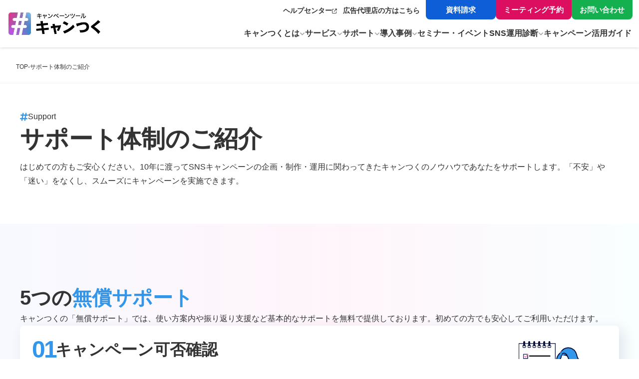

--- FILE ---
content_type: text/html;charset=utf-8
request_url: https://camtsuku.com/service/free/
body_size: 108982
content:
<!DOCTYPE html>
<html lang="ja">
<head><meta charset="utf-8">
<meta name="viewport" content="width=device-width, initial-scale=1">
<title>サポート体制のご紹介 | キャンつく</title>
<link rel="preconnect" href="https://fonts.gstatic.com" crossorigin>
<meta name="generator" content="Studio.Design">
<meta name="robots" content="all">
<meta property="og:site_name" content="キャンペーンツールキャンつく">
<meta property="og:title" content="サポート体制のご紹介 | キャンつく">
<meta property="og:image" content="https://storage.googleapis.com/production-os-assets/assets/2788e86a-4c1c-44fa-b13d-409da0200818">
<meta property="og:description" content="キャンつくをご利用いただいているお客様へ、幅広い5つの無償サポートと2つの有償サポート提供しております。低コストでお客様のSNSキャンペーンが成功するように伴走しております。">
<meta property="og:type" content="website">
<meta name="description" content="キャンつくをご利用いただいているお客様へ、幅広い5つの無償サポートと2つの有償サポート提供しております。低コストでお客様のSNSキャンペーンが成功するように伴走しております。">
<meta property="twitter:card" content="summary_large_image">
<meta property="twitter:image" content="https://storage.googleapis.com/production-os-assets/assets/2788e86a-4c1c-44fa-b13d-409da0200818">
<meta name="apple-mobile-web-app-title" content="サポート体制のご紹介 | キャンつく">
<meta name="format-detection" content="telephone=no,email=no,address=no">
<meta name="chrome" content="nointentdetection">
<meta name="google-site-verification" content="WylNwM8IS4JPK5tpWQ0l4oh_a1HUyMxZawnLRpKzyRs">
<meta property="og:url" content="/service/free/">
<link rel="icon" type="image/png" href="https://storage.googleapis.com/production-os-assets/assets/cb1092c4-648c-4c97-95aa-cf955dbcbb7b" data-hid="2c9d455">
<link rel="apple-touch-icon" type="image/png" href="https://storage.googleapis.com/production-os-assets/assets/cb1092c4-648c-4c97-95aa-cf955dbcbb7b" data-hid="74ef90c">
<link href="https://camtsuku.com/service/free" rel="canonical">
<style>.ymtr-widget .ymtr--rich-text-row {
        line-height: inherit !important;
    }</style><link rel="modulepreload" as="script" crossorigin href="/_nuxt/entry.6bc2a31e.js"><link rel="preload" as="style" href="/_nuxt/entry.4bab7537.css"><link rel="prefetch" as="image" type="image/svg+xml" href="/_nuxt/close_circle.c7480f3c.svg"><link rel="prefetch" as="image" type="image/svg+xml" href="/_nuxt/round_check.0ebac23f.svg"><link rel="prefetch" as="script" crossorigin href="/_nuxt/LottieRenderer.7dff33f0.js"><link rel="prefetch" as="script" crossorigin href="/_nuxt/error-404.3f1be183.js"><link rel="prefetch" as="script" crossorigin href="/_nuxt/error-500.4ea9075f.js"><link rel="stylesheet" href="/_nuxt/entry.4bab7537.css"><style>.page-enter-active{transition:.6s cubic-bezier(.4,.4,0,1)}.page-leave-active{transition:.3s cubic-bezier(.4,.4,0,1)}.page-enter-from,.page-leave-to{opacity:0}</style><style>:root{--rebranding-loading-bg:#e5e5e5;--rebranding-loading-bar:#222}</style><style>.app[data-v-d12de11f]{align-items:center;flex-direction:column;height:100%;justify-content:center;width:100%}.title[data-v-d12de11f]{font-size:34px;font-weight:300;letter-spacing:2.45px;line-height:30px;margin:30px}</style><style>.DynamicAnnouncer[data-v-cc1e3fda]{height:1px;margin:-1px;overflow:hidden;padding:0;position:absolute;width:1px;clip:rect(0,0,0,0);border-width:0;white-space:nowrap}</style><style>.TitleAnnouncer[data-v-1a8a037a]{height:1px;margin:-1px;overflow:hidden;padding:0;position:absolute;width:1px;clip:rect(0,0,0,0);border-width:0;white-space:nowrap}</style><style>.publish-studio-style[data-v-74fe0335]{transition:.4s cubic-bezier(.4,.4,0,1)}</style><style>.product-font-style[data-v-ed93fc7d]{transition:.4s cubic-bezier(.4,.4,0,1)}</style><style>/*! * Font Awesome Free 6.4.2 by @fontawesome - https://fontawesome.com * License - https://fontawesome.com/license/free (Icons: CC BY 4.0, Fonts: SIL OFL 1.1, Code: MIT License) * Copyright 2023 Fonticons, Inc. */.fa-brands,.fa-solid{-moz-osx-font-smoothing:grayscale;-webkit-font-smoothing:antialiased;--fa-display:inline-flex;align-items:center;display:var(--fa-display,inline-block);font-style:normal;font-variant:normal;justify-content:center;line-height:1;text-rendering:auto}.fa-solid{font-family:Font Awesome\ 6 Free;font-weight:900}.fa-brands{font-family:Font Awesome\ 6 Brands;font-weight:400}:host,:root{--fa-style-family-classic:"Font Awesome 6 Free";--fa-font-solid:normal 900 1em/1 "Font Awesome 6 Free";--fa-style-family-brands:"Font Awesome 6 Brands";--fa-font-brands:normal 400 1em/1 "Font Awesome 6 Brands"}@font-face{font-display:block;font-family:Font Awesome\ 6 Free;font-style:normal;font-weight:900;src:url(https://storage.googleapis.com/production-os-assets/assets/fontawesome/1629704621943/6.4.2/webfonts/fa-solid-900.woff2) format("woff2"),url(https://storage.googleapis.com/production-os-assets/assets/fontawesome/1629704621943/6.4.2/webfonts/fa-solid-900.ttf) format("truetype")}@font-face{font-display:block;font-family:Font Awesome\ 6 Brands;font-style:normal;font-weight:400;src:url(https://storage.googleapis.com/production-os-assets/assets/fontawesome/1629704621943/6.4.2/webfonts/fa-brands-400.woff2) format("woff2"),url(https://storage.googleapis.com/production-os-assets/assets/fontawesome/1629704621943/6.4.2/webfonts/fa-brands-400.ttf) format("truetype")}</style><style>.spinner[data-v-36413753]{animation:loading-spin-36413753 1s linear infinite;height:16px;pointer-events:none;width:16px}.spinner[data-v-36413753]:before{border-bottom:2px solid transparent;border-right:2px solid transparent;border-color:transparent currentcolor currentcolor transparent;border-style:solid;border-width:2px;opacity:.2}.spinner[data-v-36413753]:after,.spinner[data-v-36413753]:before{border-radius:50%;box-sizing:border-box;content:"";height:100%;position:absolute;width:100%}.spinner[data-v-36413753]:after{border-left:2px solid transparent;border-top:2px solid transparent;border-color:currentcolor transparent transparent currentcolor;border-style:solid;border-width:2px;opacity:1}@keyframes loading-spin-36413753{0%{transform:rotate(0deg)}to{transform:rotate(1turn)}}</style><style>@font-face{font-family:grandam;font-style:normal;font-weight:400;src:url(https://storage.googleapis.com/studio-front/fonts/grandam.ttf) format("truetype")}@font-face{font-family:Material Icons;font-style:normal;font-weight:400;src:url(https://storage.googleapis.com/production-os-assets/assets/material-icons/1629704621943/MaterialIcons-Regular.eot);src:local("Material Icons"),local("MaterialIcons-Regular"),url(https://storage.googleapis.com/production-os-assets/assets/material-icons/1629704621943/MaterialIcons-Regular.woff2) format("woff2"),url(https://storage.googleapis.com/production-os-assets/assets/material-icons/1629704621943/MaterialIcons-Regular.woff) format("woff"),url(https://storage.googleapis.com/production-os-assets/assets/material-icons/1629704621943/MaterialIcons-Regular.ttf) format("truetype")}.StudioCanvas{display:flex;height:auto;min-height:100dvh}.StudioCanvas>.sd{min-height:100dvh;overflow:clip}a,abbr,address,article,aside,audio,b,blockquote,body,button,canvas,caption,cite,code,dd,del,details,dfn,div,dl,dt,em,fieldset,figcaption,figure,footer,form,h1,h2,h3,h4,h5,h6,header,hgroup,html,i,iframe,img,input,ins,kbd,label,legend,li,main,mark,menu,nav,object,ol,p,pre,q,samp,section,select,small,span,strong,sub,summary,sup,table,tbody,td,textarea,tfoot,th,thead,time,tr,ul,var,video{border:0;font-family:sans-serif;line-height:1;list-style:none;margin:0;padding:0;text-decoration:none;-webkit-font-smoothing:antialiased;-webkit-backface-visibility:hidden;box-sizing:border-box;color:#333;transition:.3s cubic-bezier(.4,.4,0,1);word-spacing:1px}a:focus:not(:focus-visible),button:focus:not(:focus-visible),summary:focus:not(:focus-visible){outline:none}nav ul{list-style:none}blockquote,q{quotes:none}blockquote:after,blockquote:before,q:after,q:before{content:none}a,button{background:transparent;font-size:100%;margin:0;padding:0;vertical-align:baseline}ins{text-decoration:none}ins,mark{background-color:#ff9;color:#000}mark{font-style:italic;font-weight:700}del{text-decoration:line-through}abbr[title],dfn[title]{border-bottom:1px dotted;cursor:help}table{border-collapse:collapse;border-spacing:0}hr{border:0;border-top:1px solid #ccc;display:block;height:1px;margin:1em 0;padding:0}input,select{vertical-align:middle}textarea{resize:none}.clearfix:after{clear:both;content:"";display:block}[slot=after] button{overflow-anchor:none}</style><style>.sd{flex-wrap:nowrap;max-width:100%;pointer-events:all;z-index:0;-webkit-overflow-scrolling:touch;align-content:center;align-items:center;display:flex;flex:none;flex-direction:column;position:relative}.sd::-webkit-scrollbar{display:none}.sd,.sd.richText *{transition-property:all,--g-angle,--g-color-0,--g-position-0,--g-color-1,--g-position-1,--g-color-2,--g-position-2,--g-color-3,--g-position-3,--g-color-4,--g-position-4,--g-color-5,--g-position-5,--g-color-6,--g-position-6,--g-color-7,--g-position-7,--g-color-8,--g-position-8,--g-color-9,--g-position-9,--g-color-10,--g-position-10,--g-color-11,--g-position-11}input.sd,textarea.sd{align-content:normal}.sd[tabindex]:focus{outline:none}.sd[tabindex]:focus-visible{outline:1px solid;outline-color:Highlight;outline-color:-webkit-focus-ring-color}input[type=email],input[type=tel],input[type=text],select,textarea{-webkit-appearance:none}select{cursor:pointer}.frame{display:block;overflow:hidden}.frame>iframe{height:100%;width:100%}.frame .formrun-embed>iframe:not(:first-child){display:none!important}.image{position:relative}.image:before{background-position:50%;background-size:cover;border-radius:inherit;content:"";height:100%;left:0;pointer-events:none;position:absolute;top:0;transition:inherit;width:100%;z-index:-2}.sd.file{cursor:pointer;flex-direction:row;outline:2px solid transparent;outline-offset:-1px;overflow-wrap:anywhere;word-break:break-word}.sd.file:focus-within{outline-color:Highlight;outline-color:-webkit-focus-ring-color}.file>input[type=file]{opacity:0;pointer-events:none;position:absolute}.sd.text,.sd:where(.icon){align-content:center;align-items:center;display:flex;flex-direction:row;justify-content:center;overflow:visible;overflow-wrap:anywhere;word-break:break-word}.sd:where(.icon.fa){display:inline-flex}.material-icons{align-items:center;display:inline-flex;font-family:Material Icons;font-size:24px;font-style:normal;font-weight:400;justify-content:center;letter-spacing:normal;line-height:1;text-transform:none;white-space:nowrap;word-wrap:normal;direction:ltr;text-rendering:optimizeLegibility;-webkit-font-smoothing:antialiased}.sd:where(.icon.material-symbols){align-items:center;display:flex;font-style:normal;font-variation-settings:"FILL" var(--symbol-fill,0),"wght" var(--symbol-weight,400);justify-content:center;min-height:1em;min-width:1em}.sd.material-symbols-outlined{font-family:Material Symbols Outlined}.sd.material-symbols-rounded{font-family:Material Symbols Rounded}.sd.material-symbols-sharp{font-family:Material Symbols Sharp}.sd.material-symbols-weight-100{--symbol-weight:100}.sd.material-symbols-weight-200{--symbol-weight:200}.sd.material-symbols-weight-300{--symbol-weight:300}.sd.material-symbols-weight-400{--symbol-weight:400}.sd.material-symbols-weight-500{--symbol-weight:500}.sd.material-symbols-weight-600{--symbol-weight:600}.sd.material-symbols-weight-700{--symbol-weight:700}.sd.material-symbols-fill{--symbol-fill:1}a,a.icon,a.text{-webkit-tap-highlight-color:rgba(0,0,0,.15)}.fixed{z-index:2}.sticky{z-index:1}.button{transition:.4s cubic-bezier(.4,.4,0,1)}.button,.link{cursor:pointer}.submitLoading{opacity:.5!important;pointer-events:none!important}.richText{display:block;word-break:break-word}.richText [data-thread],.richText a,.richText blockquote,.richText em,.richText h1,.richText h2,.richText h3,.richText h4,.richText li,.richText ol,.richText p,.richText p>code,.richText pre,.richText pre>code,.richText s,.richText strong,.richText table tbody,.richText table tbody tr,.richText table tbody tr>td,.richText table tbody tr>th,.richText u,.richText ul{backface-visibility:visible;color:inherit;font-family:inherit;font-size:inherit;font-style:inherit;font-weight:inherit;letter-spacing:inherit;line-height:inherit;text-align:inherit}.richText p{display:block;margin:10px 0}.richText>p{min-height:1em}.richText img,.richText video{height:auto;max-width:100%;vertical-align:bottom}.richText h1{display:block;font-size:3em;font-weight:700;margin:20px 0}.richText h2{font-size:2em}.richText h2,.richText h3{display:block;font-weight:700;margin:10px 0}.richText h3{font-size:1em}.richText h4,.richText h5{font-weight:600}.richText h4,.richText h5,.richText h6{display:block;font-size:1em;margin:10px 0}.richText h6{font-weight:500}.richText [data-type=table]{overflow-x:auto}.richText [data-type=table] p{white-space:pre-line;word-break:break-all}.richText table{border:1px solid #f2f2f2;border-collapse:collapse;border-spacing:unset;color:#1a1a1a;font-size:14px;line-height:1.4;margin:10px 0;table-layout:auto}.richText table tr th{background:hsla(0,0%,96%,.5)}.richText table tr td,.richText table tr th{border:1px solid #f2f2f2;max-width:240px;min-width:100px;padding:12px}.richText table tr td p,.richText table tr th p{margin:0}.richText blockquote{border-left:3px solid rgba(0,0,0,.15);font-style:italic;margin:10px 0;padding:10px 15px}.richText [data-type=embed_code]{margin:20px 0;position:relative}.richText [data-type=embed_code]>.height-adjuster>.wrapper{position:relative}.richText [data-type=embed_code]>.height-adjuster>.wrapper[style*=padding-top] iframe{height:100%;left:0;position:absolute;top:0;width:100%}.richText [data-type=embed_code][data-embed-sandbox=true]{display:block;overflow:hidden}.richText [data-type=embed_code][data-embed-code-type=instagram]>.height-adjuster>.wrapper[style*=padding-top]{padding-top:100%}.richText [data-type=embed_code][data-embed-code-type=instagram]>.height-adjuster>.wrapper[style*=padding-top] blockquote{height:100%;left:0;overflow:hidden;position:absolute;top:0;width:100%}.richText [data-type=embed_code][data-embed-code-type=codepen]>.height-adjuster>.wrapper{padding-top:50%}.richText [data-type=embed_code][data-embed-code-type=codepen]>.height-adjuster>.wrapper iframe{height:100%;left:0;position:absolute;top:0;width:100%}.richText [data-type=embed_code][data-embed-code-type=slideshare]>.height-adjuster>.wrapper{padding-top:56.25%}.richText [data-type=embed_code][data-embed-code-type=slideshare]>.height-adjuster>.wrapper iframe{height:100%;left:0;position:absolute;top:0;width:100%}.richText [data-type=embed_code][data-embed-code-type=speakerdeck]>.height-adjuster>.wrapper{padding-top:56.25%}.richText [data-type=embed_code][data-embed-code-type=speakerdeck]>.height-adjuster>.wrapper iframe{height:100%;left:0;position:absolute;top:0;width:100%}.richText [data-type=embed_code][data-embed-code-type=snapwidget]>.height-adjuster>.wrapper{padding-top:30%}.richText [data-type=embed_code][data-embed-code-type=snapwidget]>.height-adjuster>.wrapper iframe{height:100%;left:0;position:absolute;top:0;width:100%}.richText [data-type=embed_code][data-embed-code-type=firework]>.height-adjuster>.wrapper fw-embed-feed{-webkit-user-select:none;-moz-user-select:none;user-select:none}.richText [data-type=embed_code_empty]{display:none}.richText ul{margin:0 0 0 20px}.richText ul li{list-style:disc;margin:10px 0}.richText ul li p{margin:0}.richText ol{margin:0 0 0 20px}.richText ol li{list-style:decimal;margin:10px 0}.richText ol li p{margin:0}.richText hr{border-top:1px solid #ccc;margin:10px 0}.richText p>code{background:#eee;border:1px solid rgba(0,0,0,.1);border-radius:6px;display:inline;margin:2px;padding:0 5px}.richText pre{background:#eee;border-radius:6px;font-family:Menlo,Monaco,Courier New,monospace;margin:20px 0;padding:25px 35px;white-space:pre-wrap}.richText pre code{border:none;padding:0}.richText strong{color:inherit;display:inline;font-family:inherit;font-weight:900}.richText em{font-style:italic}.richText a,.richText u{text-decoration:underline}.richText a{color:#007cff;display:inline}.richText s{text-decoration:line-through}.richText [data-type=table_of_contents]{background-color:#f5f5f5;border-radius:2px;color:#616161;font-size:16px;list-style:none;margin:0;padding:24px 24px 8px;text-decoration:underline}.richText [data-type=table_of_contents] .toc_list{margin:0}.richText [data-type=table_of_contents] .toc_item{color:currentColor;font-size:inherit!important;font-weight:inherit;list-style:none}.richText [data-type=table_of_contents] .toc_item>a{border:none;color:currentColor;font-size:inherit!important;font-weight:inherit;text-decoration:none}.richText [data-type=table_of_contents] .toc_item>a:hover{opacity:.7}.richText [data-type=table_of_contents] .toc_item--1{margin:0 0 16px}.richText [data-type=table_of_contents] .toc_item--2{margin:0 0 16px;padding-left:2rem}.richText [data-type=table_of_contents] .toc_item--3{margin:0 0 16px;padding-left:4rem}.sd.section{align-content:center!important;align-items:center!important;flex-direction:column!important;flex-wrap:nowrap!important;height:auto!important;max-width:100%!important;padding:0!important;width:100%!important}.sd.section-inner{position:static!important}@property --g-angle{syntax:"<angle>";inherits:false;initial-value:180deg}@property --g-color-0{syntax:"<color>";inherits:false;initial-value:transparent}@property --g-position-0{syntax:"<percentage>";inherits:false;initial-value:.01%}@property --g-color-1{syntax:"<color>";inherits:false;initial-value:transparent}@property --g-position-1{syntax:"<percentage>";inherits:false;initial-value:100%}@property --g-color-2{syntax:"<color>";inherits:false;initial-value:transparent}@property --g-position-2{syntax:"<percentage>";inherits:false;initial-value:100%}@property --g-color-3{syntax:"<color>";inherits:false;initial-value:transparent}@property --g-position-3{syntax:"<percentage>";inherits:false;initial-value:100%}@property --g-color-4{syntax:"<color>";inherits:false;initial-value:transparent}@property --g-position-4{syntax:"<percentage>";inherits:false;initial-value:100%}@property --g-color-5{syntax:"<color>";inherits:false;initial-value:transparent}@property --g-position-5{syntax:"<percentage>";inherits:false;initial-value:100%}@property --g-color-6{syntax:"<color>";inherits:false;initial-value:transparent}@property --g-position-6{syntax:"<percentage>";inherits:false;initial-value:100%}@property --g-color-7{syntax:"<color>";inherits:false;initial-value:transparent}@property --g-position-7{syntax:"<percentage>";inherits:false;initial-value:100%}@property --g-color-8{syntax:"<color>";inherits:false;initial-value:transparent}@property --g-position-8{syntax:"<percentage>";inherits:false;initial-value:100%}@property --g-color-9{syntax:"<color>";inherits:false;initial-value:transparent}@property --g-position-9{syntax:"<percentage>";inherits:false;initial-value:100%}@property --g-color-10{syntax:"<color>";inherits:false;initial-value:transparent}@property --g-position-10{syntax:"<percentage>";inherits:false;initial-value:100%}@property --g-color-11{syntax:"<color>";inherits:false;initial-value:transparent}@property --g-position-11{syntax:"<percentage>";inherits:false;initial-value:100%}</style><style>.snackbar[data-v-e23c1c77]{align-items:center;background:#fff;border:1px solid #ededed;border-radius:6px;box-shadow:0 16px 48px -8px rgba(0,0,0,.08),0 10px 25px -5px rgba(0,0,0,.11);display:flex;flex-direction:row;gap:8px;justify-content:space-between;left:50%;max-width:90vw;padding:16px 20px;position:fixed;top:32px;transform:translateX(-50%);-webkit-user-select:none;-moz-user-select:none;user-select:none;width:480px;z-index:9999}.snackbar.v-enter-active[data-v-e23c1c77],.snackbar.v-leave-active[data-v-e23c1c77]{transition:.4s cubic-bezier(.4,.4,0,1)}.snackbar.v-enter-from[data-v-e23c1c77],.snackbar.v-leave-to[data-v-e23c1c77]{opacity:0;transform:translate(-50%,-10px)}.snackbar .convey[data-v-e23c1c77]{align-items:center;display:flex;flex-direction:row;gap:8px;padding:0}.snackbar .convey .icon[data-v-e23c1c77]{background-position:50%;background-repeat:no-repeat;flex-shrink:0;height:24px;width:24px}.snackbar .convey .message[data-v-e23c1c77]{font-size:14px;font-style:normal;font-weight:400;line-height:20px;white-space:pre-line}.snackbar .convey.error .icon[data-v-e23c1c77]{background-image:url(/_nuxt/close_circle.c7480f3c.svg)}.snackbar .convey.error .message[data-v-e23c1c77]{color:#f84f65}.snackbar .convey.success .icon[data-v-e23c1c77]{background-image:url(/_nuxt/round_check.0ebac23f.svg)}.snackbar .convey.success .message[data-v-e23c1c77]{color:#111}.snackbar .button[data-v-e23c1c77]{align-items:center;border-radius:40px;color:#4b9cfb;display:flex;flex-shrink:0;font-family:Inter;font-size:12px;font-style:normal;font-weight:700;justify-content:center;line-height:16px;padding:4px 8px}.snackbar .button[data-v-e23c1c77]:hover{background:#f5f5f5}</style><style>a[data-v-757b86f2]{align-items:center;border-radius:4px;bottom:20px;height:20px;justify-content:center;left:20px;perspective:300px;position:fixed;transition:0s linear;width:84px;z-index:2000}@media (hover:hover){a[data-v-757b86f2]{transition:.4s cubic-bezier(.4,.4,0,1);will-change:width,height}a[data-v-757b86f2]:hover{height:32px;width:200px}}[data-v-757b86f2] .custom-fill path{fill:var(--03ccd9fe)}.fade-enter-active[data-v-757b86f2],.fade-leave-active[data-v-757b86f2]{position:absolute;transform:translateZ(0);transition:opacity .3s cubic-bezier(.4,.4,0,1);will-change:opacity,transform}.fade-enter-from[data-v-757b86f2],.fade-leave-to[data-v-757b86f2]{opacity:0}</style><style>.design-canvas__modal{height:100%;pointer-events:none;position:fixed;transition:none;width:100%;z-index:2}.design-canvas__modal:focus{outline:none}.design-canvas__modal.v-enter-active .studio-canvas,.design-canvas__modal.v-leave-active,.design-canvas__modal.v-leave-active .studio-canvas{transition:.4s cubic-bezier(.4,.4,0,1)}.design-canvas__modal.v-enter-active .studio-canvas *,.design-canvas__modal.v-leave-active .studio-canvas *{transition:none!important}.design-canvas__modal.isNone{transition:none}.design-canvas__modal .design-canvas__modal__base{height:100%;left:0;pointer-events:auto;position:fixed;top:0;transition:.4s cubic-bezier(.4,.4,0,1);width:100%;z-index:-1}.design-canvas__modal .studio-canvas{height:100%;pointer-events:none}.design-canvas__modal .studio-canvas>*{background:none!important;pointer-events:none}</style></head>
<body ><div id="__nuxt"><div><span></span><span></span><!----></div></div><script type="application/json" id="__NUXT_DATA__" data-ssr="true">[["Reactive",1],{"data":2,"state":4,"_errors":5,"serverRendered":6,"path":7,"pinia":8},{"dynamicDataservice/free":3},null,{},{"dynamicDataservice/free":3},true,"/service/free/",{"cmsContentStore":9,"indexStore":12,"projectStore":15,"productStore":44,"pageHeadStore":1880},{"listContentsMap":10,"contentMap":11},["Map"],["Map"],{"routeType":13,"host":14},"publish","camtsuku.com",{"project":16},{"id":17,"name":18,"type":19,"customDomain":20,"iconImage":20,"coverImage":21,"displayBadge":22,"integrations":23,"snapshot_path":42,"snapshot_id":43,"recaptchaSiteKey":-1},"BVqXo1EKOR","キャンつく（camtsuku.com）","web","","https://storage.googleapis.com/production-os-assets/assets/d1b0db5b-f2b0-466d-96e4-5f3888725c62",false,[24,27,30,33,36,39],{"integration_name":25,"code":26},"custom-code","true",{"integration_name":28,"code":29},"google-analytics","G-F2T102D3JV",{"integration_name":31,"code":32},"google-tag-manager","GTM-N32GVQV",{"integration_name":34,"code":35},"hubspot-tracking","45941917",{"integration_name":37,"code":38},"search-console","WylNwM8IS4JPK5tpWQ0l4oh_a1HUyMxZawnLRpKzyRs",{"integration_name":40,"code":41},"typesquare","unused","https://storage.googleapis.com/studio-publish/projects/BVqXo1EKOR/GOKBJ2kMWn/","GOKBJ2kMWn",{"product":45,"isLoaded":6,"selectedModalIds":1877,"redirectPage":3,"isInitializedRSS":22,"pageViewMap":1878,"symbolViewMap":1879},{"breakPoints":46,"colors":59,"fonts":60,"head":144,"info":166,"pages":173,"resources":1629,"symbols":1633,"style":1709,"styleVars":1711,"enablePassword":22,"classes":1835,"publishedUid":1876},[47,50,53,56],{"maxWidth":48,"name":49},1280,"small",{"maxWidth":51,"name":52},540,"mobile",{"maxWidth":54,"name":55},320,"mini",{"maxWidth":57,"name":58},840,"tablet",[],[61,92,98,101,104,107,110,113,116,119,122,125,128,131,133,135,138,141],{"family":62,"subsets":63,"variants":72,"vendor":91},"Noto Sans",[64,65,66,67,68,69,70,71],"cyrillic","cyrillic-ext","devanagari","greek","greek-ext","latin","latin-ext","vietnamese",[73,74,75,76,77,78,79,80,81,82,83,84,85,86,87,88,89,90],"100","100italic","200","200italic","300","300italic","regular","italic","500","500italic","600","600italic","700","700italic","800","800italic","900","900italic","google",{"family":93,"variants":94,"vendor":97},"'ヒラギノ角ゴシック', 'Hiragino Sans'",[73,75,77,95,81,83,85,87,89,96],"400","950","system-font",{"family":99,"variants":100,"vendor":97},"Helvetica Neue",[73,75,77,95,81,85],{"family":102,"variants":103,"vendor":97},"Helvetica",[77,95,85],{"family":105,"variants":106,"vendor":97},"'Hiragino Kaku Gothic ProN', 'ヒラギノ角ゴ ProN'",[73,75,77,95,81,83,85,87,89,96],{"family":108,"variants":109,"vendor":97},"Arial",[95,85],{"family":111,"variants":112,"vendor":97},"Yu Gothic UI",[77,95,81,85],{"family":114,"variants":115,"vendor":97},"Meiryo UI",[95,85],{"family":117,"variants":118,"vendor":97},"MS Sans Serif",[95],{"family":120,"variants":121,"vendor":97},"Al Bayan",[95,85],{"family":123,"variants":124,"vendor":97},"'メイリオ', Meiryo",[95,85],{"family":126,"variants":127,"vendor":97},"sans-serif",[73,75,77,95,81,83,85,87,89],{"family":129,"variants":130,"vendor":97},"Academy Engraved LET Plain:1.0",[95],{"family":132,"vendor":40},"ヒラギノ角ゴ W4 JIS2004",{"family":134,"vendor":40},"ヒラギノ角ゴ W6 JIS2004",{"family":136,"variants":137,"vendor":97},"'Yu Gothic', YuGothic",[77,95,81,85],{"family":139,"variants":140,"vendor":97},"'ヒラギノ角ゴ StdN', 'Hiragino Kaku Gothic StdN'",[73,75,77,95,81,83,85,87,89,96],{"family":142,"variants":143,"vendor":97},"'ＭＳ Ｐゴシック', 'MS PGothic'",[95,85],{"customCode":145,"favicon":160,"lang":161,"meta":162,"title":165},{"bodyEnd":146,"headEnd":151},[147],{"memo":148,"src":149,"uuid":150},"ウィジェットテスト","\u003Cscript async defer src=\"https://cam-cloudtools.com/widget/js/common.js\" charset=\"UTF-8\">\u003C/script>\u003Cdiv class=\"camtsuku-in-widget\" data-content=\"hashtag\" data-content-sns=\"instagram\" data-layout=\"impact\" data-is-show-user-icon=\"1\" data-is-show-user-name=\"1\" data-is-show-user-like=\"1\" data-user-info-bg-color=\"gradation\" data-box-spacing-pc=\"10\" data-box-spacing-sp=\"2\" data-pc-box-width=\"300\" data-border-size=\"1\" data-enable-change-anim=\"1\" data-id=\"20a9c7fd034a\" data-ver=\"1.2.0\" data-base-url=\"https%3A%2F%2Fcam-cloudtools.com%2Fwidget%2F\" data-cp=\"abb02c8a\" data-pc-row=\"3\" data-sp-row=\"3\" data-and-more_is-and-more=\"0\" data-border-color=\"EEEEEE\" data-bg-color=\"000000\" data-change-anim-type=\"changeDefault\">\u003C/div>","e10545e2-92ef-44c4-94aa-29f9569a1a4a",[152],{"memo":153,"src":154,"tags":155,"uuid":159},"ヨミトルウィジェット用：Studio line-height 初期値打ち消し","\u003C!--  ヨミトルウィジェットのスタイル担保  -->\n\u003Cstyle>\n    .ymtr-widget .ymtr--rich-text-row {\n        line-height: inherit !important;\n    }\n\u003C/style>\n",[156],{"children":157,"tagName":158},".ymtr-widget .ymtr--rich-text-row {\n        line-height: inherit !important;\n    }","style","447d0d1e-f3fc-4fdd-829f-2b3a99c12668","https://storage.googleapis.com/production-os-assets/assets/cb1092c4-648c-4c97-95aa-cf955dbcbb7b","ja",{"description":163,"og:image":164},"業界最安。キャンペーンツール提供から企画・運用まで、必要とされる業務をすべて「キャンつく」で提供しております。SNSキャンペーンが始めての客様から、既に実施はしているが成果が上がらないことにお悩みのお客様まで、すべてのお客様のSNSマーケティングを支援させていただいています。","https://storage.googleapis.com/production-os-assets/assets/2788e86a-4c1c-44fa-b13d-409da0200818","キャンペーンツールキャンつく",{"baseWidth":167,"created_at":168,"migratedPageView":6,"screen":169,"type":19,"updated_at":171,"version":172},1920,1518591100346,{"baseWidth":48,"height":170,"isAutoHeight":22,"width":48,"workingState":22},600,1518792996878,"4.1.9",[174,184,217,242,247,273,298,324,349,367,386,409,427,445,469,473,476,484,492,500,508,514,521,527,533,539,547,556,563,589,608,630,648,653,663,669,688,709,728,741,748,755,762,769,776,783,800,820,838,856,874,892,910,928,941,955,973,996,1016,1034,1052,1070,1089,1107,1125,1143,1161,1179,1197,1215,1233,1251,1271,1298,1318,1337,1358,1377,1395,1402,1406,1409,1414,1418,1422,1426,1435,1455,1473,1490,1507,1524,1542,1559,1577,1589,1601,1622],{"head":175,"id":180,"type":181,"uuid":182,"symbolIds":183},{"lang":161,"meta":176,"title":179},{"description":177,"robots":178},"本規約は、株式会社ピクルス（以下「ピクルス」と表記）が提供する、キャンペーンツール「キャンつく」（以下「キャンつく」と表記）に関し、キャンつくを利用するお客様とピクルスとの間における、キャンつくの利用条件等について定めたものです。","noindex","利用規約｜キャンペーンツールキャンつく","terms","page","83c1597f-09a0-4e79-819f-5bae6d9db9dc",[],{"head":185,"id":212,"position":213,"type":181,"uuid":215,"symbolIds":216},{"customCode":186,"lang":161,"meta":208,"title":211},{"bodyEnd":187,"headEnd":192},[188],{"memo":189,"src":190,"uuid":191},"content.shindanplatform.com","\u003Cdiv class=\"ymtr-widget\" data-questionnaire-id=\"98063d40-2e15-4ff7-b6fb-367806166956\" data-key=\"E8moHU2uJpCT6SkXfpJa1bsu7Bv2cprdZo5SA8ynAKdvxsVmMwepRWif9evj\" >\u003C/div>\u003Cscript src=\"https://content.shindanplatform.com/widgets/app.js\" defer>\u003C/script>","353dea9f-8024-43c8-b619-5915c2507542",[193,199],{"memo":20,"src":194,"tags":195,"uuid":198},"\u003Cstyle>\n    .StudioCanvas {\n        display: none!important;\n    }\n\u003C/style>",[196],{"children":197,"tagName":158},".StudioCanvas {\n        display: none!important;\n    }","2027e6db-a3e6-4c99-a3a9-4b17485c75e0",{"memo":20,"src":200,"tags":201,"uuid":207},"\u003Clink rel=\"canonical\" href=\"https://camtsuku.com/tools/in_operating_ability\">",[202],{"attrs":203,"tagName":206},{"href":204,"rel":205},"https://camtsuku.com/tools/in_operating_ability","canonical","link","7708c1e9-987f-4a74-9041-d54fe37e289e",{"description":209,"og:image":210},"あなたが抱えるマーケティング課題から、成果に繋がるInstagramキャンペーン企画をご提案します。日々の運用にお役立てください。","https://storage.googleapis.com/production-os-assets/assets/c215836d-a14b-4ff1-94f5-c732df3c9284","Instagram運用力診断 | キャンつく","tools/in_operating_ability",{"x":214,"y":214},0,"136a9eb6-430a-43fe-b32c-efc7992e2fc6",[],{"head":218,"id":238,"position":239,"type":181,"uuid":240,"symbolIds":241},{"customCode":219,"lang":161,"meta":234,"title":237},{"bodyEnd":220,"headEnd":223},[221],{"memo":20,"src":222,"uuid":191},"\u003Cdiv class=\"ymtr-widget\" data-questionnaire-id=\"97dc163c-46c1-4234-a499-6b1de66abf55\" data-key=\"E8moHU2uJpCT6SkXfpJa1bsu7Bv2cprdZo5SA8ynAKdvxsVmMwepRWif9evj\" >\u003C/div>\u003Cscript src=\"https://content.shindanplatform.com/widgets/app.js\" defer>\u003C/script>",[224,227],{"memo":20,"src":194,"tags":225,"uuid":198},[226],{"children":197,"tagName":158},{"memo":20,"src":228,"tags":229,"uuid":233},"\u003Clink rel=\"canonical\" href=\"https://camtsuku.com/tools/tw_operating_ability\">",[230],{"attrs":231,"tagName":206},{"href":232,"rel":205},"https://camtsuku.com/tools/tw_operating_ability","f15937bc-d3de-4713-9bda-b17c4ebd19ef",{"description":235,"og:image":236},"X（旧Twitter）運用に欠かせない9つのスキルから、あなたのX（旧Twitter）アカウントの健康診断を行います。日々の運用にお役立てください。","https://storage.googleapis.com/production-os-assets/assets/bfc9bdef-4c77-4dfc-962c-11f738384a1d","Xアカウント健康診断 | キャンつく","tools/tw_operating_ability",{"x":214,"y":214},"68ce0e1d-46c0-48bf-8635-f72d25fd184f",[],{"id":243,"isCreatedInV4":6,"redirectTo":244,"type":245,"uuid":246},"shindan/omikuji2026","https://content.shindanplatform.com/h/8sk1pedaardedcpe/","redirect","dcb9c153-653f-499d-8143-4b1be55e5864",{"head":248,"id":269,"position":270,"type":181,"uuid":271,"symbolIds":272},{"customCode":249,"lang":161,"meta":265,"title":268},{"bodyEnd":250,"headEnd":253},[251],{"memo":189,"src":252,"uuid":191},"\u003Cdiv class=\"ymtr-widget\" data-questionnaire-id=\"9a9b70af-82cc-4c44-a8d4-16da53e9d724\" data-key=\"E8moHU2uJpCT6SkXfpJa1bsu7Bv2cprdZo5SA8ynAKdvxsVmMwepRWif9evj\" >\u003C/div>\u003Cscript src=\"https://content.shindanplatform.com/widgets/app.js\" defer>\u003C/script>",[254,258],{"memo":255,"src":194,"tags":256,"uuid":198},"New Code 1",[257],{"children":197,"tagName":158},{"memo":20,"src":259,"tags":260,"uuid":264},"\u003Clink rel=\"canonical\" href=\"https://camtsuku.com/shindan/line-war\">",[261],{"attrs":262,"tagName":206},{"href":263,"rel":205},"https://camtsuku.com/shindan/line-war","c6c6e43d-1603-4c62-80bf-8ebe1aeb407e",{"description":266,"og:image":267},"企業LINEアカウント運用者としてのあなたの「戦力」が分かる診断です。ゲーム感覚で楽しく運用力を測定し、診断結果ではアドバイスももらえます。","https://storage.googleapis.com/production-os-assets/assets/4be62e24-cb2a-4ba7-87b6-1847b639c7fb","LINE7日間戦争 | キャンつく","shindan/line-war",{"x":214,"y":214},"b8cbe509-8d66-4240-8e61-11935d324b7d",[],{"head":274,"id":294,"position":295,"type":181,"uuid":296,"symbolIds":297},{"customCode":275,"lang":161,"meta":291,"title":293},{"bodyEnd":276,"headEnd":281},[277,279],{"memo":189,"src":278,"uuid":191},"\u003Cdiv class=\"ymtr-widget\" data-questionnaire-id=\"98688bec-5b9c-4888-8d05-8b7f40fc1fc7\" data-key=\"E8moHU2uJpCT6SkXfpJa1bsu7Bv2cprdZo5SA8ynAKdvxsVmMwepRWif9evj\" >\u003C/div>\u003Cscript src=\"https://content.shindanplatform.com/widgets/app.js\" defer>\u003C/script>",{"memo":20,"src":20,"uuid":280},"9f1df2e9-f3b0-465b-bd72-118613c380e9",[282,285],{"memo":255,"src":194,"tags":283,"uuid":198},[284],{"children":197,"tagName":158},{"memo":20,"src":286,"tags":287,"uuid":264},"\u003Clink rel=\"canonical\" href=\"https://camtsuku.com/shindan/in_campaign_planning\">",[288],{"attrs":289,"tagName":206},{"href":290,"rel":205},"https://camtsuku.com/shindan/in_campaign_planning",{"description":209,"og:image":292},"https://storage.googleapis.com/production-os-assets/assets/62b7a855-01ed-4133-b543-f4bfbf10461d","Instagramキャンペーン企画診断 | キャンつく","shindan/in_campaign_planning",{"x":214,"y":214},"d57c8e80-12e4-4b2c-a126-489c7a47357f",[],{"head":299,"id":320,"position":321,"type":181,"uuid":322,"symbolIds":323},{"customCode":300,"lang":161,"meta":316,"title":319},{"bodyEnd":301,"headEnd":305},[302],{"memo":20,"src":303,"uuid":304},"\u003Cdiv class=\"ymtr-widget\" data-questionnaire-id=\"985a9b37-67d8-4963-ae7f-35fdd22226e8\" data-key=\"E8moHU2uJpCT6SkXfpJa1bsu7Bv2cprdZo5SA8ynAKdvxsVmMwepRWif9evj\" >\u003C/div>\u003Cscript src=\"https://content.shindanplatform.com/widgets/app.js\" defer>\u003C/script>","314a3f99-14b8-4057-b11b-0b767b219fe7",[306,309],{"memo":20,"src":194,"tags":307,"uuid":198},[308],{"children":197,"tagName":158},{"memo":20,"src":310,"tags":311,"uuid":315},"\u003Clink rel=\"canonical\" href=\"https://camtsuku.com/shindan/tw_campaign_planning\">",[312],{"attrs":313,"tagName":206},{"href":314,"rel":205},"https://camtsuku.com/shindan/tw_campaign_planning","59fd211c-b1b1-4b8a-af38-86e5b6772417",{"description":317,"og:image":318},"あなたが抱えるマーケティング課題から、成果につながる企画をご提案します。日々の運用にお役立てください。","https://storage.googleapis.com/production-os-assets/assets/ae1c6518-1d45-4690-a069-1907b2342cdb","Xキャンペーン企画診断 | キャンつく","shindan/tw_campaign_planning",{"x":214,"y":214},"c779198a-0c66-49b4-9051-7568504b4e86",[],{"head":325,"id":346,"type":181,"uuid":347,"symbolIds":348},{"customCode":326,"lang":161,"meta":343,"title":345},{"bodyEnd":327,"headEnd":331},[328],{"memo":189,"src":329,"uuid":330},"\u003Cdiv class=\"ymtr-widget\" data-questionnaire-id=\"9ffddb4c-b47a-4e6f-8253-c0df74f0f248\" data-key=\"E8moHU2uJpCT6SkXfpJa1bsu7Bv2cprdZo5SA8ynAKdvxsVmMwepRWif9evj\" >\u003C/div>\u003Cscript src=\"https://content.shindanplatform.com/widgets/app.js\" defer>\u003C/script>\n","ae2023cb-7dc9-4022-a4a8-ca7fa6b74b85",[332,336],{"memo":255,"src":194,"tags":333,"uuid":335},[334],{"children":197,"tagName":158},"d7a27a97-794d-4a4c-9eec-c260292949dd",{"memo":20,"src":337,"tags":338,"uuid":342},"\u003Clink rel=\"canonical\" href=\"https://camtsuku.com/shindan/sns_check\">",[339],{"attrs":340,"tagName":206},{"href":341,"rel":205},"https://camtsuku.com/shindan/sns_check","05d67dca-8d9f-497d-a25e-b051f9b16ff5",{"description":344,"og:image":20},"あなたの現在のSNS活用状況を確認することで、運用戦略、オススメキャンペーン手法、事例をご紹介する診断です。","SNS課題解決診断│キャンつく","shindan/sns_check/Instagram","221a2486-9681-4b3c-8a14-9faa3cac135f",[],{"head":350,"id":364,"type":181,"uuid":365,"symbolIds":366},{"customCode":351,"lang":161,"meta":363,"title":345},{"bodyEnd":352,"headEnd":355},[353],{"memo":189,"src":354,"uuid":330},"\u003Cdiv class=\"ymtr-widget\" data-questionnaire-id=\"9ff77165-b0d8-4680-a256-b3413e15a132\" data-key=\"E8moHU2uJpCT6SkXfpJa1bsu7Bv2cprdZo5SA8ynAKdvxsVmMwepRWif9evj\" >\u003C/div>\u003Cscript src=\"https://content.shindanplatform.com/widgets/app.js\" defer>\u003C/script>",[356,359],{"memo":255,"src":194,"tags":357,"uuid":335},[358],{"children":197,"tagName":158},{"memo":20,"src":337,"tags":360,"uuid":342},[361],{"attrs":362,"tagName":206},{"href":341,"rel":205},{"description":344,"og:image":20},"shindan/sns_check/x","67b23c09-a640-4699-99dc-59f76d928ce9",[],{"head":368,"id":382,"type":181,"uuid":383,"symbolIds":384},{"customCode":369,"lang":161,"meta":381,"title":345},{"bodyEnd":370,"headEnd":373},[371],{"memo":189,"src":372,"uuid":330},"\u003Cdiv class=\"ymtr-widget\" data-questionnaire-id=\"9ff3e522-5fa8-49b3-ab5b-f0e81d903f24\" data-key=\"E8moHU2uJpCT6SkXfpJa1bsu7Bv2cprdZo5SA8ynAKdvxsVmMwepRWif9evj\" >\u003C/div>\u003Cscript src=\"https://content.shindanplatform.com/widgets/app.js\" defer>\u003C/script>",[374,377],{"memo":255,"src":194,"tags":375,"uuid":335},[376],{"children":197,"tagName":158},{"memo":20,"src":337,"tags":378,"uuid":342},[379],{"attrs":380,"tagName":206},{"href":341,"rel":205},{"description":344,"og:image":20},"shindan/sns_check","b58ffa9e-b24d-428d-a95e-0c170dad980f",[385],"88bd5c90-0cf6-44e9-9abc-4d62b9daabbd",{"head":387,"id":406,"type":181,"uuid":407,"symbolIds":408},{"customCode":388,"lang":161,"meta":403,"title":405},{"bodyEnd":389,"headEnd":392},[390],{"memo":189,"src":391,"uuid":330},"\u003Cdiv class=\"ymtr-widget\" data-questionnaire-id=\"a04a4975-c2ea-4bdd-9ad3-5e11e17e2623\" data-key=\"E8moHU2uJpCT6SkXfpJa1bsu7Bv2cprdZo5SA8ynAKdvxsVmMwepRWif9evj\" >\u003C/div>\u003Cscript src=\"https://content.shindanplatform.com/widgets/app.js\" defer>\u003C/script>",[393,396],{"memo":255,"src":194,"tags":394,"uuid":335},[395],{"children":197,"tagName":158},{"memo":20,"src":397,"tags":398,"uuid":402},"\u003Clink rel=\"canonical\" href=\"https://camtsuku.com/shindan/sns_exam\">",[399],{"attrs":400,"tagName":206},{"href":401,"rel":205},"https://camtsuku.com/shindan/sns_exam","a28a5425-4847-4fed-bc2f-f5c3b1ffd726",{"description":404,"og:image":20},"SNSの知識を確認する検定です。アルゴリズム知識・SNS広告知識・キャンペーン知識の3つの軸であなたの得意不得意を発見します。","SNS運用知識検定│キャンつく","shindan/sns_exam/Instagram","cbe663d6-cb31-4bd7-9a96-b486e1929170",[],{"head":410,"id":424,"type":181,"uuid":425,"symbolIds":426},{"customCode":411,"lang":161,"meta":423,"title":405},{"bodyEnd":412,"headEnd":415},[413],{"memo":189,"src":414,"uuid":330},"\u003Cdiv class=\"ymtr-widget\" data-questionnaire-id=\"9fdbc521-710b-4148-b5d3-e9e5b04c9502\" data-key=\"E8moHU2uJpCT6SkXfpJa1bsu7Bv2cprdZo5SA8ynAKdvxsVmMwepRWif9evj\" >\u003C/div>\u003Cscript src=\"https://content.shindanplatform.com/widgets/app.js\" defer>\u003C/script>",[416,419],{"memo":255,"src":194,"tags":417,"uuid":335},[418],{"children":197,"tagName":158},{"memo":20,"src":397,"tags":420,"uuid":402},[421],{"attrs":422,"tagName":206},{"href":401,"rel":205},{"description":404,"og:image":20},"shindan/sns_exam/x","2f4e9f47-112a-424c-a36a-313abfc9f10f",[],{"head":428,"id":442,"type":181,"uuid":443,"symbolIds":444},{"customCode":429,"lang":161,"meta":441,"title":405},{"bodyEnd":430,"headEnd":433},[431],{"memo":189,"src":432,"uuid":330},"\u003Cdiv class=\"ymtr-widget\" data-questionnaire-id=\"a04a4c73-5998-41c1-b735-af358edbd13a\" data-key=\"E8moHU2uJpCT6SkXfpJa1bsu7Bv2cprdZo5SA8ynAKdvxsVmMwepRWif9evj\" >\u003C/div>\u003Cscript src=\"https://content.shindanplatform.com/widgets/app.js\" defer>\u003C/script>",[434,437],{"memo":255,"src":194,"tags":435,"uuid":335},[436],{"children":197,"tagName":158},{"memo":20,"src":397,"tags":438,"uuid":402},[439],{"attrs":440,"tagName":206},{"href":401,"rel":205},{"description":404,"og:image":20},"shindan/sns_exam","e1274a42-dc02-4ad8-a35d-6bf42c551f97",[],{"head":446,"id":466,"type":181,"uuid":467,"symbolIds":468},{"customCode":447,"lang":161,"meta":462,"title":465},{"bodyEnd":448,"headEnd":451},[449],{"memo":189,"src":450,"uuid":330},"\u003Cdiv class=\"ymtr-widget\" data-questionnaire-id=\"9cccf76d-ecfa-4693-abb3-5a347dbdea6c\" data-key=\"E8moHU2uJpCT6SkXfpJa1bsu7Bv2cprdZo5SA8ynAKdvxsVmMwepRWif9evj\" >\u003C/div>\u003Cscript src=\"https://content.shindanplatform.com/widgets/app.js\" defer>\u003C/script>",[452,455],{"memo":255,"src":194,"tags":453,"uuid":335},[454],{"children":197,"tagName":158},{"memo":20,"src":456,"tags":457,"uuid":461},"\u003Clink rel=\"canonical\" href=\"https://camtsuku.com/shindan/xfw_sim\">",[458],{"attrs":459,"tagName":206},{"href":460,"rel":205},"https://camtsuku.com/shindan/xfw_sim","f73fa824-c2c4-4939-901d-dca21413c03e",{"description":463,"og:image":464},"Xキャンペーンで獲得できるフォロワー数をシュミレーションすることができます。","https://storage.googleapis.com/production-os-assets/assets/5c59e4bc-32c1-4410-9c51-b46289b5098f","Xキャンペーンフォロワー獲得シミュレーター","shindan/xfw_sim","936c9278-bea0-4229-9c9b-bbc29d14d1bb",[],{"id":470,"isCreatedInV4":6,"redirectTo":471,"type":245,"uuid":472},"shindan/xtwitter-uniquecampain","/shindan/tw_campaign_planning","98643ad1-4f64-4766-90df-863c96564273",{"id":474,"isCreatedInV4":6,"redirectTo":471,"type":245,"uuid":475},"shindan/campaign_planning","441b5077-eb76-4ca0-89ac-c10a2d6405bd",{"head":477,"id":481,"type":181,"uuid":482,"symbolIds":483},{"lang":161,"meta":478,"title":480},{"description":479,"robots":178},"代理店さま専用 ショートミーティング予約（15分で施策整理） キャンペーン施策を検討中の段階でも大歓迎！ この15分で、提案方針や次の一歩を明確にします。 最短当日、2時間後からご相談可能です。 ","代理店専用ミーティング予約｜キャンつく","meeting/agency","c59e3e49-f87f-4368-9d12-f57e6767bbab",[],{"head":485,"id":489,"type":181,"uuid":490,"symbolIds":491},{"lang":161,"meta":486,"title":488},{"description":487,"robots":178},"オンラインでお打ち合わせご希望の方は下記よりご都合の良いお日にちをご選択ください。 当日はZoomを利用し、お話させていただきますので環境のご準備をお願いいたします。","ミーティング予約｜キャンつく","meeting/cs","7da3973e-d89f-47e0-a986-d73c951ab75a",[],{"head":493,"id":497,"type":181,"uuid":498,"symbolIds":499},{"lang":161,"meta":494,"title":496},{"description":495,"robots":178},"MTG予約ありがとうございます。","MTG予約ありがとうございます｜キャンつく","meeting/agency/thanks","c111c02c-a069-457a-b880-962939b65538",[],{"head":501,"id":505,"type":181,"uuid":506,"symbolIds":507},{"lang":161,"meta":502,"title":504},{"description":503,"robots":178},"ウェビナーのお申し込みありがとうございます！","ウェビナーのお申し込みありがとうございます！｜キャンつく","event/thanks-w","90584ad5-b22d-44b6-abad-d877ddba6eef",[],{"head":509,"id":511,"type":181,"uuid":512,"symbolIds":513},{"lang":161,"meta":510,"title":496},{"description":495,"robots":178},"meeting/cs/thanks","13063926-3a75-4920-9615-e11eb8230609",[],{"head":515,"id":518,"type":181,"uuid":519,"symbolIds":520},{"lang":161,"meta":516,"title":517},{"description":487,"robots":178},"支援プログラムのミーティング予約｜キャンつく","meeting/support_program","22597b8e-26fb-4b28-939f-87297451cd2b",[],{"head":522,"id":524,"type":181,"uuid":525,"symbolIds":526},{"lang":161,"meta":523,"title":488},{"description":487,"robots":178},"meeting","6fe5cb07-8277-4f6d-b9ec-7a3a470cb015",[],{"head":528,"id":530,"type":181,"uuid":531,"symbolIds":532},{"lang":161,"meta":529,"title":496},{"description":495,"robots":178},"meeting/support_program/thanks","6bd65e78-ebb7-4e98-889d-e528adeda03e",[],{"head":534,"id":536,"type":181,"uuid":537,"symbolIds":538},{"lang":161,"meta":535,"title":496},{"description":495,"robots":178},"meeting/thanks","e358e905-35f1-4976-9c57-f4b893cf040e",[],{"head":540,"id":544,"type":181,"uuid":545,"symbolIds":546},{"lang":161,"meta":541,"title":543},{"description":542,"robots":178},"どんなささいなことでも、お気軽にお問い合わせください。","お問い合わせ｜キャンつく","contact","2a7903c5-49a3-4229-a390-602244370849",[],{"head":548,"id":552,"type":181,"uuid":553,"symbolIds":554},{"lang":161,"meta":549,"title":551},{"description":550,"robots":178},"お問い合わせありがとうございます。","お問い合わせありがとうございます｜キャンつく","contact/thanks","65fe6a14-5b9d-476d-92b0-7c583812013a",[555],"d13c994b-db5a-4408-a67b-f0ce0a8d03e6",{"head":557,"id":560,"type":181,"uuid":561,"symbolIds":562},{"lang":161,"meta":558,"title":559},{"description":542,"robots":178},"乗り換え割フォーム｜キャンつく","contact/transfer","07265fbe-80ff-4306-a477-9cb5028bd4ef",[],{"head":564,"id":577,"position":578,"type":181,"uuid":579,"symbolIds":580},{"customCode":565,"lang":161,"meta":574,"title":576},{"headEnd":566},[567],{"memo":20,"src":568,"tags":569,"uuid":573},"\u003Clink rel=\"canonical\" href=\"https://camtsuku.com/faq\">",[570],{"attrs":571,"tagName":206},{"href":572,"rel":205},"https://camtsuku.com/faq","9f313efb-b773-4a21-aa8d-e64c308f6b8f",{"description":575,"og:image":20},"回答の無いご質問については、お問い合わせフォームからお願いいたします。","よくある質問 | キャンつく","faq",{"x":214,"y":214},"ebe9da33-823e-48bc-ab1d-59439627c5af",[555,385,581,582,583,584,585,586,587,588],"f66bfff6-2cdc-4588-88b8-d15a21e080e5","84166a4f-5c79-4780-a8e1-0f741964fc20","645d0413-a85d-4078-9e44-582ffd2f525d","eb47e82e-02a2-4ead-8348-1a91153e9d0b","a73f8aa0-d857-47a1-837a-6f5173916b42","3e70c63e-99c0-41d8-a82e-9ffa679401ca","e0740a23-3fff-4d41-affb-59f7a2765314","e5d7092a-fb8d-486d-8048-65d35028073f",{"head":590,"id":601,"query":602,"type":181,"uuid":605,"symbolIds":606},{"customCode":591,"lang":161,"meta":600,"title":576},{"headEnd":592},[593],{"memo":20,"src":594,"tags":595,"uuid":599},"\u003Clink rel=\"canonical\" href=\"https://camtsuku.com/faq/search?{{$query.q}}\">",[596],{"attrs":597,"tagName":206},{"href":598,"rel":205},"https://camtsuku.com/faq/search?{{$query.q}}","583066bf-9dc2-4403-b6b2-e5ed75760ba1",{"description":575,"og:image":20},"faq/search",[603],{"key":604},"q","79b7c804-9057-4099-a896-82b0764ef7db",[555,385,581,583,582,607,584,585,586,587,588],"0c422032-bb81-4404-b15e-305d840d933d",{"head":609,"id":625,"position":626,"type":181,"uuid":627,"symbolIds":628},{"customCode":610,"lang":161,"meta":622,"title":624},{"bodyEnd":611,"headEnd":614},[612],{"memo":20,"src":20,"uuid":613},"88667a32-5714-4cf9-abd5-27fb3a8c3b98",[615],{"memo":20,"src":616,"tags":617,"uuid":621},"\u003Clink rel=\"canonical\" href=\"https://camtsuku.com/interview\">",[618],{"attrs":619,"tagName":206},{"href":620,"rel":205},"https://camtsuku.com/interview","e84def4e-1cf7-4c31-906c-74509501281c",{"description":623,"og:image":20},"キャンつくを導入して「作業時間短縮」「セルフ運用化」「フォロワー獲得」を成功させた企業様の声をお届けします。","導入企業インタビュー | キャンつく","interview",{"x":214,"y":214},"f301ab6b-c53c-40ef-9237-0110d784ef5f",[555,385,581,629,584,585,586,587,588],"82cd77a8-c7c6-4a9d-bbc5-7534db1d0c97",{"head":631,"id":644,"position":645,"type":181,"uuid":646,"symbolIds":647},{"customCode":632,"lang":161,"meta":641,"title":643},{"headEnd":633},[634],{"memo":20,"src":635,"tags":636,"uuid":640},"\u003Clink rel=\"canonical\" href=\"https://camtsuku.com/event\">",[637],{"attrs":638,"tagName":206},{"href":639,"rel":205},"https://camtsuku.com/event","daa16840-b943-421a-b9b6-3dc23afde13c",{"description":642,"og:image":20},"キャンつくのセミナー・イベント情報をご紹介してます。","セミナー・イベント情報 | キャンつく","event",{"x":214,"y":214},"dfc0da91-31c4-491c-87af-2e11ffb16e68",[555,385,581,629,584,585,586,587,588],{"head":649,"id":650,"type":181,"uuid":651,"symbolIds":652},{"lang":161,"title":20},"event/webinarform-1","dc1c089c-4490-404f-9d9d-64a5e1819ee1",[],{"head":654,"id":657,"type":181,"uuid":658,"symbolIds":659},{"lang":161,"meta":655,"title":656},{"robots":178},"キャンつくユーザー会","event/camuser/bk","13b5c361-6e28-4d9b-8d4b-37d60c880022",[660,555,581,629,661,662,586,588,587],"cbbe7ebf-eae2-487b-b514-872442cbd268","5a897b38-cd65-45e5-943a-c62ccc19bdf0","84f39c7c-f008-4b65-bb5e-e1df936f607a",{"head":664,"id":666,"type":181,"uuid":667,"symbolIds":668},{"lang":161,"meta":665,"title":656},{"robots":178},"event/camuser","f6b7547c-015e-44cd-9b18-512415db5b69",[660,555,581,629,661,662,586,588,587],{"head":670,"id":683,"position":684,"type":181,"uuid":685,"symbolIds":686},{"customCode":671,"lang":161,"meta":680,"title":682},{"headEnd":672},[673],{"memo":20,"src":674,"tags":675,"uuid":679},"\u003Clink rel=\"canonical\" href=\"https://camtsuku.com/works_campaign\">",[676],{"attrs":677,"tagName":206},{"href":678,"rel":205},"https://camtsuku.com/works_campaign","261daff1-2b29-411c-b44a-f1676e63ea75",{"description":681,"og:image":20},"キャンつくの導入事例の一部をご紹介してます。 ご利用のSNS・業種・キャンペーンに合わせて、参考になる事例が探せます。","キャンつく導入事例","works_campaign",{"x":214,"y":214},"99bb8eb7-23f7-4f54-a1d8-35915c256378",[555,385,581,687,629,584,585,586,587,588],"c998981d-8986-471b-8a89-05badd998c6a",{"head":689,"id":702,"position":703,"type":181,"uuid":704,"symbolIds":705},{"customCode":690,"lang":161,"meta":699,"title":701},{"headEnd":691},[692],{"memo":20,"src":693,"tags":694,"uuid":698},"\u003Clink rel=\"canonical\" href=\"https://camtsuku.com/document_archive\">",[695],{"attrs":696,"tagName":206},{"href":697,"rel":205},"https://camtsuku.com/document_archive","2f66d162-e04b-4817-990a-f7562560b7e5",{"description":700,"og:image":20},"キャンつくのサービス内容がよくわかる資料をダウンロードいただけます。","お役立ち資料 | キャンつく","document_archive",{"x":214,"y":214},"f94f9524-6fbf-4328-8b22-eb12b69085a5",[555,385,581,706,707,708,629,584,585,586,587,588],"44017c52-79d0-4e76-9275-4a59708dea1f","b7d5a90a-b9ae-491b-91f3-05c616d176cd","1af27499-18f8-48ee-a036-33f965e90d44",{"head":710,"id":723,"position":724,"type":181,"uuid":725,"symbolIds":726},{"customCode":711,"lang":161,"meta":720,"title":722},{"headEnd":712},[713],{"memo":20,"src":714,"tags":715,"uuid":719},"\u003Clink href=\"https://camtsuku.com/guide\" rel=\"canonical\">",[716],{"attrs":717,"tagName":206},{"href":718,"rel":205},"https://camtsuku.com/guide","041014f5-b430-47d5-ae22-bb551d201998",{"description":721,"og:image":20},"キャンペーンを活用するマーケター及び運用者向けに、基本情報からトレンド情報まで、最新の情報をお届けします。","SNSキャンペーン活用ガイド | キャンつく","guide",{"x":214,"y":214},"ca036efd-ab14-4db4-9a4f-71f472e6eae0",[555,385,581,727,629,584,585,586,587,588],"19ba1c65-db8a-405a-8c7f-8fff50862674",{"head":729,"id":736,"query":737,"type":181,"uuid":739,"symbolIds":740},{"customCode":730,"lang":161,"meta":734,"title":735},{"headEnd":731},[732],{"memo":20,"src":20,"uuid":733},"9dcb43d6-aab5-4656-8d12-dbed5908f57d",{"description":721},"活用ガイド | キャンつく","guide/search",[738],{"key":604},"eb06b47b-6bea-44f9-b564-5d3bff8d67de",[555,385,581,727,629,584,585,586,587,588],{"head":742,"id":744,"position":745,"type":181,"uuid":746,"symbolIds":747},{"lang":161,"meta":743,"title":735},{"description":721,"og:image":20,"robots":178},"guide/recommencp-5",{"x":214,"y":214},"8d116ba0-474e-4fd0-829e-52a004d21bc5",[555,385,581,629,661,662,586,587,588],{"head":749,"id":751,"position":752,"type":181,"uuid":753,"symbolIds":754},{"lang":161,"meta":750,"title":735},{"description":721,"og:image":20,"robots":178},"guide/recommencp-4",{"x":214,"y":214},"a4341077-497e-4c2e-ba76-9549c90e8e26",[555,385,581,629,661,662,586,587,588],{"head":756,"id":758,"position":759,"type":181,"uuid":760,"symbolIds":761},{"lang":161,"meta":757,"title":735},{"description":721,"og:image":20,"robots":178},"guide/recommencp-3",{"x":214,"y":214},"50437988-2596-4680-9653-bf495ab7e327",[555,385,581,661,662,586,587,588],{"head":763,"id":765,"position":766,"type":181,"uuid":767,"symbolIds":768},{"lang":161,"meta":764,"title":735},{"description":721,"og:image":20,"robots":178},"guide/recommencp-2",{"x":214,"y":214},"33c99941-d3b5-4571-93ac-362ee68973dd",[555,385,581,661,662,586,587,588],{"head":770,"id":772,"position":773,"type":181,"uuid":774,"symbolIds":775},{"lang":161,"meta":771,"title":735},{"description":721,"og:image":20,"robots":178},"guide/recommencp-1",{"x":214,"y":214},"de346beb-bb36-415b-9630-41e613cd3b71",[555,385,581,661,662,586,587,588],{"head":777,"id":779,"position":780,"type":181,"uuid":781,"symbolIds":782},{"lang":161,"meta":778,"title":735},{"description":721,"og:image":20,"robots":178},"guide/recommencp",{"x":214,"y":214},"611b45ef-870b-4e90-bce3-bf34e3f1e0e6",[555,581,661,662,586,587,588],{"head":784,"id":797,"type":181,"uuid":798,"symbolIds":799},{"customCode":785,"lang":161,"meta":794,"title":796},{"headEnd":786},[787],{"memo":20,"src":788,"tags":789,"uuid":793},"\u003Clink rel=\"canonical\" href=\"https://camtsuku.com/document_archive/document/thanks\">",[790],{"attrs":791,"tagName":206},{"href":792,"rel":205},"https://camtsuku.com/document_archive/document/thanks","a01fe741-a851-47dd-b2bd-2ab27fc72671",{"description":795,"robots":178},"資料請求ありがとうございます。","資料請求ありがとうございます｜キャンつく","document_archive/document/thanks","7d87a49e-5e44-47bc-8888-4319246a55ac",[],{"head":801,"id":814,"position":815,"type":181,"uuid":816,"symbolIds":817},{"customCode":802,"lang":161,"meta":811,"title":813},{"headEnd":803},[804],{"memo":20,"src":805,"tags":806,"uuid":810},"\u003Clink rel=\"canonical\" href=\"https://camtsuku.com/operate\">",[807],{"attrs":808,"tagName":206},{"href":809,"rel":205},"https://camtsuku.com/operate","df30c86f-2112-4599-aca8-f9450de5debd",{"description":812,"og:image":20},"キャンつくをご利用いただいているお客様へ、事務局運用代行サービスを提供しております。10年に渡るSNSキャンペーンの企画・制作・運用から、様々な運用Tipsを提供。キャンペーンを最後まで安心して運用できます。","事務局代行 | キャンつく","operate",{"x":214,"y":214},"3eaa839a-85f8-4eed-9da6-0c0f472c8749",[555,385,581,818,607,819,629,584,585,586,587,588],"4b593ea4-6645-4c5e-a13f-0f094db71a1e","5e093462-5165-4519-9c99-1d833deeb48a",{"head":821,"id":834,"position":835,"type":181,"uuid":836,"symbolIds":837},{"customCode":822,"lang":161,"meta":831,"title":833},{"headEnd":823},[824],{"memo":20,"src":825,"tags":826,"uuid":830},"\u003Clink rel=\"canonical\" href=\"https://camtsuku.com/creative\">",[827],{"attrs":828,"tagName":206},{"href":829,"rel":205},"https://camtsuku.com/creative","3f0572b0-c8ca-4293-9094-eee45ad5d87a",{"description":832,"og:image":20},"SNSキャンペーン企画、キャンペーン用投稿動画（静止画）、キャンペーン用ランディングページ、などキャンペーンで必要になるクリエイティブの提供をしております。スピード、クオリティ、納得の費用感でマーケティング活動を支援します。","クリエイティブ（画像・動画）制作 | キャンつく","creative",{"x":214,"y":214},"28081f9e-27c2-4448-899c-8716e2ef821d",[555,385,581,607,819,629,584,585,586,587,588],{"head":839,"id":852,"position":853,"type":181,"uuid":854,"symbolIds":855},{"customCode":840,"lang":161,"meta":849,"title":851},{"headEnd":841},[842],{"memo":20,"src":843,"tags":844,"uuid":848},"\u003Clink rel=\"canonical\" href=\"https://camtsuku.com/service/omakase\">",[845],{"attrs":846,"tagName":206},{"href":847,"rel":205},"https://camtsuku.com/service/omakase","3cfbafca-1e52-4751-884f-489de2f82739",{"description":850,"og:image":20},"キャンつくの「まるっとおまかせプラン」では、キャンペーンの制作パートからキャンペーンツール提供、その後の運用パートまで、キャンペーンに関わる全ての業務をワンストップで提供しております。","まるっとおまかせプラン | キャンつく","service/omakase",{"x":214,"y":214},"6e5c9be8-672a-49d8-8df0-6fbc91bba46c",[555,385,581,607,819,629,584,585,586,587,588],{"head":857,"id":870,"position":871,"type":181,"uuid":872,"symbolIds":873},{"customCode":858,"lang":161,"meta":867,"title":869},{"headEnd":859},[860],{"memo":20,"src":861,"tags":862,"uuid":866},"\u003Clink rel=\"canonical\" href=\"https://camtsuku.com/service/advertising\">",[863],{"attrs":864,"tagName":206},{"href":865,"rel":205},"https://camtsuku.com/service/advertising","b63ff5ac-b91e-41a4-8e27-b28a857aa333",{"description":868,"og:image":20},"キャンつくをご利用いただいているお客様へ、キャンペーンで必要とされるX（旧Twitter）広告の出稿サポートを提供しております。広告出稿が初めての方向けのレクチャーから、広告出稿の代行業務まで、幅広くサポートしております。","広告出稿代行 | キャンつく","service/advertising",{"x":214,"y":214},"2338d9cb-28f4-4c7a-a3d9-a9fd444309b5",[555,385,581,607,819,629,584,585,586,587,588],{"head":875,"id":888,"position":889,"type":181,"uuid":890,"symbolIds":891},{"customCode":876,"lang":161,"meta":885,"title":887},{"headEnd":877},[878],{"memo":20,"src":879,"tags":880,"uuid":884},"\u003Clink rel=\"canonical\" href=\"https://camtsuku.com/service/support_program\">",[881],{"attrs":882,"tagName":206},{"href":883,"rel":205},"https://camtsuku.com/service/support_program","bc0221e1-eb0a-4dd3-ad9d-ea11d4deec04",{"description":886,"og:image":20},"SNS運用初心者・兼務担当者向けのXキャンペーン支援プログラム。1万フォロワー達成と自力運用スキルを獲得するのが目標のプランです。孤独な運用を卒業し、最短で社内評価も高めます。 ","Xキャンペーン支援プログラム | キャンつく","service/support_program",{"x":214,"y":214},"252b9a24-c091-42ab-ba9e-0e5e2ad767be",[555,385,583,629,584,585,586,587,588],{"head":893,"id":906,"position":907,"type":181,"uuid":908,"symbolIds":909},{"customCode":894,"lang":161,"meta":903,"title":905},{"headEnd":895},[896],{"memo":20,"src":897,"tags":898,"uuid":902},"\u003Clink rel=\"canonical\" href=\"https://camtsuku.com/service/free\">",[899],{"attrs":900,"tagName":206},{"href":901,"rel":205},"https://camtsuku.com/service/free","cb0ea011-aa17-4746-820c-3c1d71462264",{"description":904,"og:image":20},"キャンつくをご利用いただいているお客様へ、幅広い5つの無償サポートと2つの有償サポート提供しております。低コストでお客様のSNSキャンペーンが成功するように伴走しております。","サポート体制のご紹介 | キャンつく","service/free",{"x":214,"y":214},"99e6e6ba-448e-4709-9ba6-9f354ed2fb8b",[555,385,581,607,819,629,584,585,586,587,588],{"head":911,"id":924,"position":925,"type":181,"uuid":926,"symbolIds":927},{"customCode":912,"lang":161,"meta":921,"title":923},{"headEnd":913},[914],{"memo":20,"src":915,"tags":916,"uuid":920},"\u003Clink rel=\"canonical\" href=\"https://camtsuku.com/feature/merit\">",[917],{"attrs":918,"tagName":206},{"href":919,"rel":205},"https://camtsuku.com/feature/merit","922e95be-aba7-4dae-92b1-8ae5fca7d864",{"description":922,"og:image":20},"SNSキャンペーンなら短期間で フォロワーをたくさん獲得できます。多くの人に嬉しいを提供するから一気にフォロワーが増える！","SNSキャンペーンの必要性 | キャンつく","feature/unlimited_flat_fee",{"x":214,"y":214},"38e1eada-812a-406c-8cca-72485fbf3313",[555,385,581,629,584,585,586,587,588],{"head":929,"id":937,"position":938,"type":181,"uuid":939,"symbolIds":940},{"customCode":930,"lang":161,"meta":936,"title":923},{"headEnd":931},[932],{"memo":20,"src":915,"tags":933,"uuid":920},[934],{"attrs":935,"tagName":206},{"href":919,"rel":205},{"description":922,"og:image":20},"feature/how_to_apply_pay",{"x":214,"y":214},"7400496c-2787-458d-a4a7-1bff400a3aba",[555,385,581,607,629,584,585,586,587,588],{"head":942,"id":950,"position":951,"type":181,"uuid":952,"symbolIds":953},{"customCode":943,"lang":161,"meta":949,"title":923},{"headEnd":944},[945],{"memo":20,"src":915,"tags":946,"uuid":920},[947],{"attrs":948,"tagName":206},{"href":919,"rel":205},{"description":922,"og:image":20},"feature/merit",{"x":214,"y":214},"25762e1b-9592-40d6-9a62-8f30f06fedbf",[555,385,581,954,607,629,584,585,586,587,588],"5709330a-db93-4670-ad72-b8da09258a94",{"head":956,"id":969,"position":970,"type":181,"uuid":971,"symbolIds":972},{"customCode":957,"lang":161,"meta":966,"title":968},{"headEnd":958},[959],{"memo":20,"src":960,"tags":961,"uuid":965},"\u003Clink rel=\"canonical\" href=\"https://camtsuku.com/feature/security\">",[962],{"attrs":963,"tagName":206},{"href":964,"rel":205},"https://camtsuku.com/feature/security","50d36a98-3464-4d4f-808c-9a1f980811d8",{"description":967,"og:image":20},"キャンつくではサーバーにAWSを採用しています。（日本国内のデータセンターを利用）\u2028また収集データなどを保存するDBは、アカウントごとに個別のDBに格納するなど、安全性の高い構成となっています。","セキュリティの取り組み | キャンつく","feature/security",{"x":214,"y":214},"71b8e6ee-3d3f-4d83-9035-aeae91f6206d",[555,385,581,629,584,585,586,587,588],{"head":974,"id":987,"position":988,"type":181,"uuid":989,"symbolIds":990},{"customCode":975,"lang":161,"meta":984,"title":986},{"headEnd":976},[977],{"memo":20,"src":978,"tags":979,"uuid":983},"\u003Clink rel=\"canonical\" href=\"https://camtsuku.com/feature/function\">",[980],{"attrs":981,"tagName":206},{"href":982,"rel":205},"https://camtsuku.com/feature/function","ba532a52-399b-4e95-ae7e-8ad399a0e284",{"description":985,"og:image":20},"キャンペーン作業の90％以上を自動化できる SNSユーザー管理ツール","キャンつくの特徴 | キャンつく","feature/function",{"x":214,"y":214},"397a6066-e70a-43e7-8ca7-d2d916d439a1",[555,385,581,991,992,993,994,995,818,954,607,629,584,585,586,587,588],"80175c5a-9481-4176-9e9a-4c80f379d514","fdf44377-5ff0-42c2-bb8e-3cdf45f5ccd1","abc2851f-3847-4ad5-bf1e-f24bf745c1b7","d575e9c1-2b6a-4725-b13f-23490b7dbba1","2bdb9236-a2ad-410f-9c01-27d58e9e176d",{"head":997,"id":1010,"position":1011,"type":181,"uuid":1012,"symbolIds":1013},{"customCode":998,"lang":161,"meta":1007,"title":1009},{"headEnd":999},[1000],{"memo":20,"src":1001,"tags":1002,"uuid":1006},"\u003Clink rel=\"canonical\" href=\"https://camtsuku.com/campaign/photo_post\">",[1003],{"attrs":1004,"tagName":206},{"href":1005,"rel":205},"https://camtsuku.com/campaign/photo_post","f1cb4925-9dc5-46a5-8629-99af123b44ae",{"description":1008,"og:image":20},"テーマ型写真投稿キャンペーン。季節や行事などのテーマに沿った投稿を促すことで応募できるキャンペーン。認知拡大に利用できます。","写真投稿キャンペーン | キャンつく","campaign/photo_post",{"x":214,"y":214},"7ed76c0c-2cf6-476f-a32e-78cb18668464",[385,555,581,607,1014,1015,629,584,585,586,587,588],"3985dfcf-8265-4098-95de-633a579add36","4fe9453e-5414-4d20-b946-1e4f0971ebb2",{"head":1017,"id":1030,"position":1031,"type":181,"uuid":1032,"symbolIds":1033},{"customCode":1018,"lang":161,"meta":1027,"title":1029},{"headEnd":1019},[1020],{"memo":20,"src":1021,"tags":1022,"uuid":1026},"\u003Clink rel=\"canonical\" href=\"https://camtsuku.com/campaign/photocontest\">",[1023],{"attrs":1024,"tagName":206},{"href":1025,"rel":205},"https://camtsuku.com/campaign/photocontest","c884eafa-118b-449e-a63a-e47446d2ba2c",{"description":1028,"og:image":20},"フォトコンテストキャンペーン。テーマ投稿に加えユーザーを表彰するキャンペーン。ブランディングに利用できる投稿を集めることができます。","フォトコンテストキャンペーン | キャンつく","campaign/photocontest",{"x":214,"y":214},"9878cc62-935e-4d20-8e29-e0a0ae0c390d",[385,555,581,607,1014,1015,629,584,585,586,587,588],{"head":1035,"id":1048,"position":1049,"type":181,"uuid":1050,"symbolIds":1051},{"customCode":1036,"lang":161,"meta":1045,"title":1047},{"headEnd":1037},[1038],{"memo":20,"src":1039,"tags":1040,"uuid":1044},"\u003Clink rel=\"canonical\" href=\"https://camtsuku.com/campaign/photothoughts\">",[1041],{"attrs":1042,"tagName":206},{"href":1043,"rel":205},"https://camtsuku.com/campaign/photothoughts","31ee557d-2821-4ad9-9ad5-b3713ba9f19c",{"description":1046,"og:image":20},"感想投稿キャンペーン。購入した商品や利用中の商品の感想を、写真と一緒に投稿して応募できるキャンペーン。購買に直接的に影響します。","感想投稿キャンペーン | キャンつく","campaign/photothoughts",{"x":214,"y":214},"a9714201-a249-479e-8b1f-38cf2fe421c3",[385,555,581,607,1014,1015,629,584,585,586,587,588],{"head":1053,"id":1066,"position":1067,"type":181,"uuid":1068,"symbolIds":1069},{"customCode":1054,"lang":161,"meta":1063,"title":1065},{"headEnd":1055},[1056],{"memo":20,"src":1057,"tags":1058,"uuid":1062},"\u003Clink rel=\"canonical\" href=\"https://camtsuku.com/campaign/comment\">",[1059],{"attrs":1060,"tagName":206},{"href":1061,"rel":205},"https://camtsuku.com/campaign/comment","d9e23f3c-2730-48c2-b994-73247a2a76f9",{"description":1064,"og:image":20},"コメントキャンペーン。ユーザーとのエンゲージメント向上！対象の投稿にコメントすることで応募となるフォロワー向けのキャンペーン。","コメントキャンペーン | キャンつく","campaign/comment",{"x":214,"y":214},"20ccb0b7-62d1-4fd9-a8af-f303526e2031",[385,555,581,607,1014,1015,629,584,585,586,587,588],{"head":1071,"id":1084,"position":1085,"type":181,"uuid":1086,"symbolIds":1087},{"customCode":1072,"lang":161,"meta":1081,"title":1083},{"headEnd":1073},[1074],{"memo":20,"src":1075,"tags":1076,"uuid":1080},"\u003Clink rel=\"canonical\" href=\"https://camtsuku.com/campaign/generator\">",[1077],{"attrs":1078,"tagName":206},{"href":1079,"rel":205},"https://camtsuku.com/campaign/generator","77511dc6-fb19-479f-87f6-6408a17225a2",{"description":1082,"og:image":20},"画像ジェネレート型キャンペーン。テキストジェネレーターやフォトフレームなどを利用して、生成された画像を投稿すると応募になるキャンペーン。","画像ジェネレート型キャンペーン | キャンつく","campaign/generator",{"x":214,"y":214},"a59e9b7a-4017-4012-88e6-da4b1df7d38b",[385,555,581,607,1014,1088,629,584,585,586,587,588],"8b66e4ad-5070-4f36-b14d-51f2b23c979e",{"head":1090,"id":1103,"position":1104,"type":181,"uuid":1105,"symbolIds":1106},{"customCode":1091,"lang":161,"meta":1100,"title":1102},{"headEnd":1092},[1093],{"memo":20,"src":1094,"tags":1095,"uuid":1099},"\u003Clink rel=\"canonical\" href=\"https://camtsuku.com/campaign/reply\">",[1096],{"attrs":1097,"tagName":206},{"href":1098,"rel":205},"https://camtsuku.com/campaign/reply","756e8e93-0afe-4d46-8082-ea905261f5e9",{"description":1101,"og:image":20},"リプライキャンペーン。ユーザーとのエンゲージメント増大！対象のポストにリプライでコメントすることで応募となるフォロワー向けのキャンペーン。","リプライキャンペーン | キャンつく","campaign/reply",{"x":214,"y":214},"760131c1-ee99-4910-b0b5-79e3dc52d0d5",[385,555,581,607,1014,1088,629,584,585,586,587,588],{"head":1108,"id":1121,"position":1122,"type":181,"uuid":1123,"symbolIds":1124},{"customCode":1109,"lang":161,"meta":1118,"title":1120},{"headEnd":1110},[1111],{"memo":20,"src":1112,"tags":1113,"uuid":1117},"\u003Clink rel=\"canonical\" href=\"https://camtsuku.com/campaign/rt_like\">",[1114],{"attrs":1115,"tagName":206},{"href":1116,"rel":205},"https://camtsuku.com/campaign/rt_like","0be2f36d-4030-4763-9a6c-bef7eb1c389e",{"description":1119,"og:image":20},"リポスト or いいねキャンペーン 。「リポスト」もしくは「いいね」することで応募となるキャンペーン。","リポスト or いいねキャンペーン  | キャンつく","campaign/rt_like",{"x":214,"y":214},"23f8055f-705a-4e2e-8f8a-6fee67804ccc",[385,555,581,607,1014,1088,629,584,585,586,587,588],{"head":1126,"id":1139,"position":1140,"type":181,"uuid":1141,"symbolIds":1142},{"customCode":1127,"lang":161,"meta":1136,"title":1138},{"headEnd":1128},[1129],{"memo":20,"src":1130,"tags":1131,"uuid":1135},"\u003Clink rel=\"canonical\" href=\"https://camtsuku.com/campaign/rt\">",[1132],{"attrs":1133,"tagName":206},{"href":1134,"rel":205},"https://camtsuku.com/campaign/rt","319fb6ae-a4cd-4633-b71d-f5565ba2c4bb",{"description":1137,"og:image":20},"フォロー＆リポストキャンペーン。公式アカウントをフォローして、指定のポストをリポストすることでプレゼント・懸賞に応募となるキャンペーン。 ","フォロー＆リポストキャンペーン | キャンつく","campaign/rt",{"x":214,"y":214},"47a6c7e0-5905-4e95-a913-6d72ef7c304c",[385,555,581,607,1014,1088,629,584,585,586,587,588],{"head":1144,"id":1157,"position":1158,"type":181,"uuid":1159,"symbolIds":1160},{"customCode":1145,"lang":161,"meta":1154,"title":1156},{"headEnd":1146},[1147],{"memo":20,"src":1148,"tags":1149,"uuid":1153},"\u003Clink rel=\"canonical\" href=\"https://camtsuku.com/campaign/like\">",[1150],{"attrs":1151,"tagName":206},{"href":1152,"rel":205},"https://camtsuku.com/campaign/like","478dde75-6da4-445a-a1a5-aaeef4529abc",{"description":1155,"og:image":20},"いいねキャンペーン 。リポストしなくてもOK！公式アカウントをフォローして、指定のポストをいいねすることで応募となるキャンペーン。","いいねキャンペーン  | キャンつく","campaign/like",{"x":214,"y":214},"5350a56c-2020-4246-97fa-ac515fe4eb80",[385,555,581,607,1014,1088,629,584,585,586,587,588],{"head":1162,"id":1175,"position":1176,"type":181,"uuid":1177,"symbolIds":1178},{"customCode":1163,"lang":161,"meta":1172,"title":1174},{"headEnd":1164},[1165],{"memo":20,"src":1166,"tags":1167,"uuid":1171},"\u003Clink rel=\"canonical\" href=\"https://camtsuku.com/campaign/ugc\">",[1168],{"attrs":1169,"tagName":206},{"href":1170,"rel":205},"https://camtsuku.com/campaign/ugc","3516efb5-bda2-43b2-a71d-5956f0921a01",{"description":1173,"og:image":20},"感想投稿キャンペーン＋UGC活用 。商材への感想を投稿してもらうキャンペーン。製品サイトやECサイトにユーザーの声として掲示し購買に繋げる。","感想投稿キャンペーン＋UGC活用  | キャンつく","campaign/ugc",{"x":214,"y":214},"2a3eca78-5c22-4e07-93ff-a0e59e182bbc",[385,555,581,607,1014,1088,629,584,585,586,587,588],{"head":1180,"id":1193,"position":1194,"type":181,"uuid":1195,"symbolIds":1196},{"customCode":1181,"lang":161,"meta":1190,"title":1192},{"headEnd":1182},[1183],{"memo":20,"src":1184,"tags":1185,"uuid":1189},"\u003Clink rel=\"canonical\" href=\"https://camtsuku.com/campaign/conversational_card\">",[1186],{"attrs":1187,"tagName":206},{"href":1188,"rel":205},"https://camtsuku.com/campaign/conversational_card","b115e5d0-0f15-41b7-a73a-7ed6f1b6f89d",{"description":1191,"og:image":20},"カンバセーションボタンキャンペーン 。クイズやアンケートの様に選択してポストができるカンバセーショナルカードを利用したキャンペーン。","カンバセーションボタンキャンペーン  | キャンつく","campaign/conversational_card",{"x":214,"y":214},"d6dd820e-cc67-457a-a17d-4f9b51fab80b",[385,555,581,607,1014,1088,629,584,585,586,587,588],{"head":1198,"id":1211,"position":1212,"type":181,"uuid":1213,"symbolIds":1214},{"customCode":1199,"lang":161,"meta":1208,"title":1210},{"headEnd":1200},[1201],{"memo":20,"src":1202,"tags":1203,"uuid":1207},"\u003Clink rel=\"canonical\" href=\"https://camtsuku.com/campaign/instantwin_url\">",[1204],{"attrs":1205,"tagName":206},{"href":1206,"rel":205},"https://camtsuku.com/campaign/instantwin_url","33e6b532-8b60-4ba0-9d36-def0b9a1d285",{"description":1209,"og:image":20},"インスタントウィン（URL型）キャンペーン。公式アカウント以外も可能！リプライ型と違い、抽選結果はポスト内のURLにアクセス＆ログインでわかるキャンペーン。","インスタントウィン（URL型）キャンペーン | キャンつく","campaign/instantwin_url",{"x":214,"y":214},"818df455-829d-4b4b-a0be-0ab40fa12f7c",[385,555,581,607,1014,1088,629,584,585,586,587,588],{"head":1216,"id":1229,"position":1230,"type":181,"uuid":1231,"symbolIds":1232},{"customCode":1217,"lang":161,"meta":1226,"title":1228},{"headEnd":1218},[1219],{"memo":20,"src":1220,"tags":1221,"uuid":1225},"\u003Clink rel=\"canonical\" href=\"https://camtsuku.com/campaign/instantwin_reply\">",[1222],{"attrs":1223,"tagName":206},{"href":1224,"rel":205},"https://camtsuku.com/campaign/instantwin_reply","76503a4b-74b2-4118-9a7b-218d766c4ce0",{"description":1227,"og:image":20},"インスタントウィン（リプライ型）キャンペーン。応募アクションをすると、その場で抽選結果のリプライが届き、その場で当たりがわかるキャンペーン。","インスタントウィン（リプライ型）キャンペーン | キャンつく","campaign/instantwin_reply",{"x":214,"y":214},"73aaf44e-2f94-42bc-957a-e8f768c121d5",[385,555,581,607,1014,1088,629,584,585,586,587,588],{"head":1234,"id":1247,"position":1248,"type":181,"uuid":1249,"symbolIds":1250},{"customCode":1235,"lang":161,"meta":1244,"title":1246},{"headEnd":1236},[1237],{"memo":20,"src":1238,"tags":1239,"uuid":1243},"\u003Clink rel=\"canonical\" href=\"https://camtsuku.com/campaign/hashtag\">",[1240],{"attrs":1241,"tagName":206},{"href":1242,"rel":205},"https://camtsuku.com/campaign/hashtag","d8cdcc16-ca7f-443c-a7e9-9acf7706e157",{"description":1245,"og:image":20},"ハッシュタグキャンペーン。ユーザーとのエンゲージメント向上！指定のハッシュタグをつけて投稿することで応募となるキャンペーン。","ハッシュタグキャンペーン | キャンつく","campaign/hashtag",{"x":214,"y":214},"c2a35526-06ba-4b47-9cf4-ecb61292a37b",[385,555,581,607,1014,1088,629,584,585,586,587,588],{"head":1252,"id":1266,"position":1267,"type":181,"uuid":1268,"symbolIds":1269},{"customCode":1253,"lang":161,"meta":1262,"title":1265},{"headEnd":1254},[1255],{"memo":20,"src":1256,"tags":1257,"uuid":1261},"\u003Clink rel=\"canonical\" href=\"https://camtsuku.com/diagnosis\">",[1258],{"attrs":1259,"tagName":206},{"href":1260,"rel":205},"https://camtsuku.com/diagnosis","a5423ec3-b270-41bb-8121-46efedc566e5",{"description":1263,"og:image":1264},"『診断キャンペーン』は売上を伸ばすことに着目したTwitterのキャンペーンです。X（Twitter）キャンペーンと診断コンテンツを組み合わせて優良顧客を創出することで実購買へと導きます。","https://storage.googleapis.com/production-os-assets/assets/b7f06824-0589-4841-9926-76494cefda50","診断キャンペーン│キャンつく","diagnosis",{"x":214,"y":214},"d870c6bb-2a37-4674-99f3-877ab8a5ed11",[555,385,1270,954,607,583,629,584,585,586,587,588],"40a0eb2a-9bf7-49a4-a4eb-8993277342ac",{"head":1272,"id":1293,"position":1294,"type":181,"uuid":1295,"symbolIds":1296},{"customCode":1273,"lang":161,"meta":1289,"title":1292},{"headEnd":1274},[1275,1282],{"memo":255,"src":1276,"tags":1277,"uuid":1281},"\u003Cscript>\n// HTMLが読み込まれたら\ndocument.addEventListener(\"DOMContentLoaded\", (event) => {\n  // 関数: スクロールを有効／無効にする\n  function toggleBodyScroll(isEnabled) {\n    document.body.style.overflow = isEnabled ? \"\" : \"hidden\";\n  }\n\n  // 関数: IDで要素を取得する\n  function getElementById(id) {\n    const element = document.getElementById(id);\n    if (!element) {\n      console.log(`Element with id: ${id} does not exist`);\n      return null;\n    }\n    return element;\n  }\n\n  // 関数: IDでイベントリスナーを追加する\n  function addEventListenerById(id, event, handler) {\n    const element = getElementById(id);\n    if (element) {\n      element.addEventListener(event, handler);\n    }\n  }\n\n  // 関数: 指定IDのボタンをクリックする\n  function clickButtonById(id) {\n    const button = getElementById(id);\n    if (button) {\n      console.log(`Clicking button with id: ${id}`);\n      button.click();\n    }\n  }\n\n  // 関数: 「いいえ」をクリックしたら前の画面へ戻る\n  function backOnButtonClick() {\n    if (window.history.length > 1) {\n      toggleBodyScroll(true);\n      window.history.back();\n    } else {\n      window.location.href = \"https://www.google.co.jp/\";\n    }\n    return false;\n  }\n\n  // 関数: 指定IDの要素が出現するまで待つ\n  function waitForElementById(id, callback) {\n    const observer = new MutationObserver((mutationsList, observer) => {\n      const element = getElementById(id);\n      if (element) {\n        callback(element);\n        observer.disconnect();\n      }\n    });\n\n    observer.observe(document.body, { childList: true, subtree: true });\n  }\n\n  // 関数: 指定セレクタの要素が出現するまで待つ\n  function waitForElementBySelector(selector, callback) {\n    const observer = new MutationObserver((mutationsList, observer) => {\n      const element = document.querySelector(selector);\n      if (element) {\n        callback(element);\n        observer.disconnect();\n      }\n    });\n\n    observer.observe(document.body, { childList: true, subtree: true });\n  }\n\n  // 関数: モーダル背景のクリックを無効にする\n  function disablePointerEventsForModal(modal) {\n    modal.style.pointerEvents = \"none\";\n  }\n\n  // 関数: モーダル背景のクリックを有効にする\n  function enablePointerEventsForModal() {\n    const modal = document.querySelector(\".design-canvas__modal__base\");\n    if (modal) {\n      modal.style.pointerEvents = \"\";\n    }\n  }\n\n  // 関数: 背景スクロールを有効に戻して、localStorageにaccessedを記録する\n  function closeModalAndSaveSession() {\n    toggleBodyScroll(true);\n    localStorage.setItem(\"accessed\", \"true\");\n    enablePointerEventsForModal();\n  }\n\n  // 関数: モーダルの表示などを行なう\n  function executeAfterLoad() {\n    // モーダル表示ボタンをクリックする\n    clickButtonById(\"confirmation-modal-button\");\n\n    // 背景をロックする\n    toggleBodyScroll(false);\n\n    // モーダル背景のクリックを無効にする\n    waitForElementBySelector(\n      \".design-canvas__modal__base\",\n      disablePointerEventsForModal\n    );\n\n    // モーダルを閉じる（はい）ボタンのクリックを検知して「closeModalAndSaveSession」を実行\n    waitForElementById(\"modal-close\", () => {\n      addEventListenerById(\"modal-close\", \"click\", closeModalAndSaveSession);\n    });\n\n    // 戻る（いいえ）ボタンのクリックを検知して「backOnButtonClick」を実行\n    waitForElementById(\"back-button\", () => {\n      addEventListenerById(\"back-button\", \"click\", backOnButtonClick);\n    });\n  }\n\n  // localStorageのaccessedが空なら\n  if (localStorage.getItem(\"accessed\") === null) {\n    // confirmation-modal-buttonの出現を待ち、executeAfterLoadを実行する\n    waitForElementById(\"confirmation-modal-button\", executeAfterLoad);\n  }\n});\n\n\u003C/script>",[1278],{"children":1279,"tagName":1280},"// HTMLが読み込まれたら\ndocument.addEventListener(\"DOMContentLoaded\", (event) => {\n  // 関数: スクロールを有効／無効にする\n  function toggleBodyScroll(isEnabled) {\n    document.body.style.overflow = isEnabled ? \"\" : \"hidden\";\n  }\n\n  // 関数: IDで要素を取得する\n  function getElementById(id) {\n    const element = document.getElementById(id);\n    if (!element) {\n      console.log(`Element with id: ${id} does not exist`);\n      return null;\n    }\n    return element;\n  }\n\n  // 関数: IDでイベントリスナーを追加する\n  function addEventListenerById(id, event, handler) {\n    const element = getElementById(id);\n    if (element) {\n      element.addEventListener(event, handler);\n    }\n  }\n\n  // 関数: 指定IDのボタンをクリックする\n  function clickButtonById(id) {\n    const button = getElementById(id);\n    if (button) {\n      console.log(`Clicking button with id: ${id}`);\n      button.click();\n    }\n  }\n\n  // 関数: 「いいえ」をクリックしたら前の画面へ戻る\n  function backOnButtonClick() {\n    if (window.history.length > 1) {\n      toggleBodyScroll(true);\n      window.history.back();\n    } else {\n      window.location.href = \"https://www.google.co.jp/\";\n    }\n    return false;\n  }\n\n  // 関数: 指定IDの要素が出現するまで待つ\n  function waitForElementById(id, callback) {\n    const observer = new MutationObserver((mutationsList, observer) => {\n      const element = getElementById(id);\n      if (element) {\n        callback(element);\n        observer.disconnect();\n      }\n    });\n\n    observer.observe(document.body, { childList: true, subtree: true });\n  }\n\n  // 関数: 指定セレクタの要素が出現するまで待つ\n  function waitForElementBySelector(selector, callback) {\n    const observer = new MutationObserver((mutationsList, observer) => {\n      const element = document.querySelector(selector);\n      if (element) {\n        callback(element);\n        observer.disconnect();\n      }\n    });\n\n    observer.observe(document.body, { childList: true, subtree: true });\n  }\n\n  // 関数: モーダル背景のクリックを無効にする\n  function disablePointerEventsForModal(modal) {\n    modal.style.pointerEvents = \"none\";\n  }\n\n  // 関数: モーダル背景のクリックを有効にする\n  function enablePointerEventsForModal() {\n    const modal = document.querySelector(\".design-canvas__modal__base\");\n    if (modal) {\n      modal.style.pointerEvents = \"\";\n    }\n  }\n\n  // 関数: 背景スクロールを有効に戻して、localStorageにaccessedを記録する\n  function closeModalAndSaveSession() {\n    toggleBodyScroll(true);\n    localStorage.setItem(\"accessed\", \"true\");\n    enablePointerEventsForModal();\n  }\n\n  // 関数: モーダルの表示などを行なう\n  function executeAfterLoad() {\n    // モーダル表示ボタンをクリックする\n    clickButtonById(\"confirmation-modal-button\");\n\n    // 背景をロックする\n    toggleBodyScroll(false);\n\n    // モーダル背景のクリックを無効にする\n    waitForElementBySelector(\n      \".design-canvas__modal__base\",\n      disablePointerEventsForModal\n    );\n\n    // モーダルを閉じる（はい）ボタンのクリックを検知して「closeModalAndSaveSession」を実行\n    waitForElementById(\"modal-close\", () => {\n      addEventListenerById(\"modal-close\", \"click\", closeModalAndSaveSession);\n    });\n\n    // 戻る（いいえ）ボタンのクリックを検知して「backOnButtonClick」を実行\n    waitForElementById(\"back-button\", () => {\n      addEventListenerById(\"back-button\", \"click\", backOnButtonClick);\n    });\n  }\n\n  // localStorageのaccessedが空なら\n  if (localStorage.getItem(\"accessed\") === null) {\n    // confirmation-modal-buttonの出現を待ち、executeAfterLoadを実行する\n    waitForElementById(\"confirmation-modal-button\", executeAfterLoad);\n  }\n});","script","e20bc62f-6db8-41f8-b55a-541cae629400",{"memo":20,"src":1283,"tags":1284,"uuid":1288},"\u003Clink rel=\"canonical\" href=\"https://camtsuku.com/tiktok\">",[1285],{"attrs":1286,"tagName":206},{"href":1287,"rel":205},"https://camtsuku.com/tiktok","e20868e6-4419-4759-9d60-9c4d943f3d89",{"description":1290,"og:image":1291},"「キャンつくTikTok版」は、当落がその場でわハッシュタグと投稿で応募することができるキャンペーンです。 UGCを増やしながらサービスの認知拡大を狙えます。 即時抽選のインスタントウィンにも対応可能です。かるインスタントウィンキャンペーンなので友だち追加やブロック防止にお役立ていただけます！","https://storage.googleapis.com/production-os-assets/assets/de3b75bf-1809-43db-80ac-c57789c5bf98","キャンつく TikTok版 | キャンつく","tiktok",{"x":214,"y":214},"1615035b-932b-4cc5-94bc-78abd38af999",[555,385,1297,1270,954,1014,607,583,629,584,585,586,587,588],"ab2e8e0f-68cf-415a-822f-8177ddd69d48",{"head":1299,"id":1313,"position":1314,"type":181,"uuid":1315,"symbolIds":1316},{"customCode":1300,"lang":161,"meta":1309,"title":1312},{"headEnd":1301},[1302],{"memo":20,"src":1303,"tags":1304,"uuid":1308},"\u003Clink rel=\"canonical\" href=\"https://camtsuku.com/line\">",[1305],{"attrs":1306,"tagName":206},{"href":1307,"rel":205},"https://camtsuku.com/line","179f2e2c-d8a7-412d-8c16-c005b0a86de7",{"description":1310,"og:image":1311},"「キャンつくLINE版」は、当落がその場でわかるインスタントウィンキャンペーンなので友だち追加やブロック防止にお役立ていただけます！","https://storage.googleapis.com/production-os-assets/assets/23ea92bd-f754-4e0e-9f86-ef7eaa909ac4","キャンつく LINE版 | キャンつく","line",{"x":214,"y":214},"c4950729-b6ad-49d3-9897-725db3300cee",[555,385,1270,954,991,992,607,1317,818,1014,583,629,584,585,586,587,588],"1dedbf79-8405-4b80-a38c-746fcf5942ea",{"head":1319,"id":1333,"position":1334,"type":181,"uuid":1335,"symbolIds":1336},{"customCode":1320,"lang":161,"meta":1329,"title":1332},{"headEnd":1321},[1322],{"memo":20,"src":1323,"tags":1324,"uuid":1328},"\u003Clink rel=\"canonical\" href=\"https://camtsuku.com/instagram\">",[1325],{"attrs":1326,"tagName":206},{"href":1327,"rel":205},"https://camtsuku.com/instagram","5877ff97-4915-4f67-b831-4ed4993de4e5",{"description":1330,"og:image":1331},"「キャンつくInstagram版」は、インスタグラム上で写真投稿を利用したキャンペーンやコンテストを実施できるツールです。多彩な機能でInstagramのマーケティング活動を支援します。","https://storage.googleapis.com/production-os-assets/assets/99f85327-507e-4b2a-8d18-8fb1fc0dd2e3","Instagramキャンペーンツール | キャンつく","instagram",{"x":214,"y":214},"2935dc1e-5677-4af5-9b63-0ad3bd0417b0",[385,555,1270,954,607,991,992,1317,818,1014,583,629,584,585,586,587,588],{"head":1338,"id":1352,"position":1353,"type":181,"uuid":1354,"symbolIds":1355},{"customCode":1339,"lang":161,"meta":1348,"title":1351},{"headEnd":1340},[1341],{"memo":20,"src":1342,"tags":1343,"uuid":1347},"\u003Clink rel=\"canonical\" href=\"https://camtsuku.com/instantwin\">",[1344],{"attrs":1345,"tagName":206},{"href":1346,"rel":205},"https://camtsuku.com/instantwin","23050183-7603-4655-95c2-f7199527f1b1",{"description":1349,"og:image":1350},"「キャンつくインスタントウィン」は、X（Twitter）でインスタントウィンキャンペーンを実施できるツールです。様々な条件によるリプライ文なども簡単設定。高機能なのに導入しやすい価格で提供しております。","https://storage.googleapis.com/production-os-assets/assets/473cd3b5-0729-4bea-b674-d1fe52daa498","X（Twitter）インスタントウィンキャンペーンツール | キャンつく","instantwin",{"x":214,"y":214},"2a415a83-702d-42e7-bc3d-8201a94566d2",[385,555,1270,954,607,993,994,1356,1357,991,992,1317,818,1014,583,629,584,585,586,587,588],"0549d245-9df1-4ae4-ba55-bc67211ac3be","b607cc50-632a-449c-8afe-f26bea432694",{"head":1359,"id":1373,"position":1374,"type":181,"uuid":1375,"symbolIds":1376},{"customCode":1360,"lang":161,"meta":1369,"title":1372},{"headEnd":1361},[1362],{"memo":20,"src":1363,"tags":1364,"uuid":1368},"\u003Clink rel=\"canonical\" href=\"https://camtsuku.com/twitter\">",[1365],{"attrs":1366,"tagName":206},{"href":1367,"rel":205},"https://camtsuku.com/twitter","5b954a78-3ea9-481d-9aa9-300aa883bbab",{"description":1370,"og:image":1371},"「キャンつくX（Twitter）版 ハッシュタグ収集」は、Xで#ハッシュタグを利用したキャンペーンを実施できる管理ツールです。ポスト収集→抽選→当選連絡→フォーム記入まですべてツール上で対応可能。","https://storage.googleapis.com/production-os-assets/assets/255f0acb-9254-4ab2-b84f-83a1326d1cf1","X（Twitter）キャンペーンツール | キャンつく","twitter",{"x":214,"y":214},"29120ba5-86ae-451d-ad1b-bad770934f24",[385,555,1270,954,607,993,994,1356,1357,991,992,1317,818,1014,583,629,584,585,586,587,588],{"head":1378,"id":1390,"position":1391,"type":181,"uuid":1392,"symbolIds":1393},{"customCode":1379,"lang":161,"meta":1388,"title":1389},{"headEnd":1380},[1381],{"memo":255,"src":1382,"tags":1383,"uuid":1387},"\u003Clink rel=\"canonical\" href=\"https://camtsuku.com\">\n",[1384],{"attrs":1385,"tagName":206},{"href":1386,"rel":205},"https://camtsuku.com","31c9634f-b447-4644-a261-76a394d711f0",{"description":163,"og:image":20},"ひとりでも勝てるキャンペーンツール「キャンつく」","/",{"x":214,"y":214},"911f28ac-23cb-4721-9544-9d3ccc9bfe46",[385,555,1297,1270,954,995,607,991,992,1317,818,1014,1394,583,629,584,585,586,587,588],"1c2a2f0d-248a-4859-8091-0b9562d59cee",{"head":1396,"id":1399,"type":181,"uuid":1400,"symbolIds":1401},{"lang":161,"meta":1397,"title":1398},{"robots":178},"ページが見つかりませんでした。","404","726505d5-caea-424a-a10d-bcd0ee0f593e",[660,661,662,586,587,555],{"id":1403,"isCreatedInV4":6,"redirectTo":1404,"type":245,"uuid":1405},"twitter_rt","/campaign/rt","b94bb160-1f6e-4466-a9f8-81153cdaba00",{"id":1407,"isCreatedInV4":6,"redirectTo":1404,"type":245,"uuid":1408},"twitter_rt2","d7b4e805-1a3e-4da5-a67a-a1b6e59ee587",{"id":1410,"isCookieModal":22,"responsive":6,"type":1411,"uuid":1412,"symbolIds":1413},"works_campaign_sp_sort","modal","e15ed855-4821-4987-b8f9-2076dd1f0c08",[],{"id":1415,"isCookieModal":22,"responsive":6,"type":1411,"uuid":1416,"symbolIds":1417},"guide_sp_sort","53af3cee-cb1f-4ace-baa8-b29667c29f54",[],{"id":1419,"isCookieModal":22,"responsive":6,"type":1411,"uuid":1420,"symbolIds":1421},"document_archive/document_archive_sp_sort","e8163131-024f-4e5d-8ed8-1ecc11d7aeb0",[],{"id":1423,"isCookieModal":22,"responsive":6,"type":1411,"uuid":1424,"symbolIds":1425},"menu_sp","b22d2413-8709-4c6b-a91b-2b0d4810b542",[],{"cmsRequest":1427,"head":1430,"id":1432,"type":181,"uuid":1433,"symbolIds":1434},{"contentSlug":1428,"schemaKey":1429},"{{$route.params.slug}}","omQQAgUf",{"lang":161,"meta":1431,"title":576},{"description":575,"og:image":20},"faq/:slug","d0169611-053a-47b0-bd2f-ae8212264a78",[555,385,581,583,582,607,584,585,586,587,588],{"cmsRequest":1436,"head":1438,"id":1452,"type":181,"uuid":1453,"symbolIds":1454},{"contentSlug":1428,"schemaKey":1437},"CoRavwUt",{"customCode":1439,"lang":161,"meta":1448,"title":1451},{"headEnd":1440},[1441],{"memo":20,"src":1442,"tags":1443,"uuid":1447},"\u003Clink rel=\"canonical\" href=\"https://camtsuku.com/interview/{{slug}}\">",[1444],{"attrs":1445,"tagName":206},{"href":1446,"rel":205},"https://camtsuku.com/interview/{{slug}}","fc5b9954-fd1b-4c9a-9506-1c2c2739c3b1",{"description":1449,"og:image":1450},"{{MMVZDTJy}} ","{{cover}}","{{title}} | キャンつく","interview/:slug","d546223f-8ba6-4a0f-8fc8-ffe7b3517e6a",[555,385,581,629,584,585,586,587,588],{"cmsRequest":1456,"head":1458,"id":1470,"type":181,"uuid":1471,"symbolIds":1472},{"contentSlug":1428,"schemaKey":1457},"VT7xcWY0",{"customCode":1459,"lang":161,"meta":1468,"title":1451},{"headEnd":1460},[1461],{"memo":255,"src":1462,"tags":1463,"uuid":1467},"\u003Clink rel=\"canonical\" href=\"https://camtsuku.com/event/{{slug}}\">",[1464],{"attrs":1465,"tagName":206},{"href":1466,"rel":205},"https://camtsuku.com/event/{{slug}}","1e107b70-3c38-4e4f-bb64-955958d61f34",{"description":1469,"og:image":1450},"{{body}} ","event/:slug","635568b4-a882-427b-84c3-b674c8a3e6d4",[555,385,581,629,584,585,586,587,588],{"cmsRequest":1474,"head":1476,"id":1487,"type":181,"uuid":1488,"symbolIds":1489},{"contentSlug":1428,"schemaKey":1475},"JmAYfGQ1",{"customCode":1477,"lang":161,"meta":1486,"title":682},{"headEnd":1478},[1479],{"memo":20,"src":1480,"tags":1481,"uuid":1485},"\u003Clink rel=\"canonical\" href=\"https://camtsuku.com/works_campaign/campaign/{{slug}}\">",[1482],{"attrs":1483,"tagName":206},{"href":1484,"rel":205},"https://camtsuku.com/works_campaign/campaign/{{slug}}","6a7da4f6-1ccc-4def-bd0b-b09b71ad7af9",{"description":681},"works_campaign/campaign/:slug","1a096a5c-83a3-42ff-baad-564e2a4edf56",[555,385,581,687,629,584,585,586,587,588],{"cmsRequest":1491,"head":1493,"id":1504,"type":181,"uuid":1505,"symbolIds":1506},{"contentSlug":1428,"schemaKey":1492},"a_a_pl6H",{"customCode":1494,"lang":161,"meta":1503,"title":682},{"headEnd":1495},[1496],{"memo":20,"src":1497,"tags":1498,"uuid":1502},"\u003Clink rel=\"canonical\" href=\"https://camtsuku.com/works_campaign/industry/{{slug}}\">",[1499],{"attrs":1500,"tagName":206},{"href":1501,"rel":205},"https://camtsuku.com/works_campaign/industry/{{slug}}","bd98e16e-b799-4725-a495-3be621bb2f4e",{"description":681},"works_campaign/industry/:slug","c739896e-832f-48a0-b89d-3119c56f4070",[555,385,581,687,629,584,585,586,587,588],{"cmsRequest":1508,"head":1510,"id":1521,"type":181,"uuid":1522,"symbolIds":1523},{"contentSlug":1428,"schemaKey":1509},"qgUvkDVO",{"customCode":1511,"lang":161,"meta":1520,"title":682},{"headEnd":1512},[1513],{"memo":20,"src":1514,"tags":1515,"uuid":1519},"\u003Clink rel=\"canonical\" href=\"https://camtsuku.com/works_campaign/sns/{{slug}}\">",[1516],{"attrs":1517,"tagName":206},{"href":1518,"rel":205},"https://camtsuku.com/works_campaign/sns/{{slug}}","48100d35-8d6a-4e42-9a78-553007d08960",{"description":681},"works_campaign/sns/:slug","3752a1ab-77d2-41ff-99e9-d76c6550be20",[555,385,581,687,629,584,585,586,587,588],{"cmsRequest":1525,"head":1527,"id":1539,"type":181,"uuid":1540,"symbolIds":1541},{"contentSlug":1428,"schemaKey":1526},"I077Xyt3",{"customCode":1528,"lang":161,"meta":1537,"title":1538},{"headEnd":1529},[1530],{"memo":20,"src":1531,"tags":1532,"uuid":1536},"\u003Clink rel=\"canonical\" href=\"https://camtsuku.com/works_campaign/{{slug}}\">",[1533],{"attrs":1534,"tagName":206},{"href":1535,"rel":205},"https://camtsuku.com/works_campaign/{{slug}}","73fe2035-d4c7-4216-8d26-544cab19920c",{"description":1469,"og:image":1450},"{{title}}| キャンつく導入事例","works_campaign/:slug","abd80a54-12a3-4e40-8d9f-4c96a71f34ce",[555,385,581,607,629,584,585,586,587,588],{"cmsRequest":1543,"head":1545,"id":1556,"type":181,"uuid":1557,"symbolIds":1558},{"contentSlug":1428,"schemaKey":1544},"DkDJI8_w",{"customCode":1546,"lang":161,"meta":1555,"title":701},{"headEnd":1547},[1548],{"memo":20,"src":1549,"tags":1550,"uuid":1554},"\u003Clink rel=\"canonical\" href=\"https://camtsuku.com/document_archive/sns/{{slug}}\">",[1551],{"attrs":1552,"tagName":206},{"href":1553,"rel":205},"https://camtsuku.com/document_archive/sns/{{slug}}","fab06e2d-0ae9-4ca6-9f9f-b2fe6791fc2a",{"description":700},"document_archive/sns/:slug","39d6cde5-12e7-4e02-a579-605abf41cf8b",[555,385,581,706,707,708,629,584,585,586,587,588],{"cmsRequest":1560,"head":1562,"id":1574,"type":181,"uuid":1575,"symbolIds":1576},{"contentSlug":1428,"schemaKey":1561},"DY4bTHHO",{"customCode":1563,"lang":161,"meta":1572,"title":1573},{"headEnd":1564},[1565],{"memo":20,"src":1566,"tags":1567,"uuid":1571},"\u003Clink rel=\"canonical\" href=\"https://camtsuku.com/document_archive/{{slug}}\">",[1568],{"attrs":1569,"tagName":206},{"href":1570,"rel":205},"https://camtsuku.com/document_archive/{{slug}}","e12fe946-8d75-452f-b207-91556c4d646d",{"description":1469,"og:image":1450},"{{title}} ","document_archive/:slug","f0af86a0-80b4-41c3-b01c-872bd4c99f29",[],{"cmsRequest":1578,"head":1580,"id":1586,"type":181,"uuid":1587,"symbolIds":1588},{"contentSlug":1428,"schemaKey":1579},"xFSl_KHg",{"customCode":1581,"lang":161,"meta":1585,"title":735},{"headEnd":1582},[1583],{"memo":20,"src":20,"uuid":1584},"ab23e22a-3e1d-4a36-9ea4-5bf37df3176f",{"description":721},"guide/guide_tag/:slug","118e63da-1926-44cd-909e-f7c1a29b5fe4",[555,385,581,727,629,584,585,586,587,588],{"cmsRequest":1590,"head":1592,"id":1598,"type":181,"uuid":1599,"symbolIds":1600},{"contentSlug":1428,"schemaKey":1591},"DUXwWPbw",{"customCode":1593,"lang":161,"meta":1597,"title":735},{"headEnd":1594},[1595],{"memo":20,"src":20,"uuid":1596},"3758b2f6-cc30-432d-afdc-ab2aa9928196",{"description":721},"guide/guide_sns/:slug","2c2c70ab-ff53-4f6f-bec9-e8adc32f3327",[555,385,581,727,629,584,585,586,587,588],{"cmsRequest":1602,"head":1604,"id":1619,"type":181,"uuid":1620,"symbolIds":1621},{"contentSlug":1428,"schemaKey":1603},"wp_post_KMHPwZnW",{"customCode":1605,"lang":161,"ldJson":1614,"meta":1615,"title":1618},{"headEnd":1606},[1607],{"memo":255,"src":1608,"tags":1609,"uuid":1613},"\u003Clink href=\"https://camtsuku.com/guide/{{slug}}\" rel=\"canonical\">",[1610],{"attrs":1611,"tagName":206},{"href":1612,"rel":205},"https://camtsuku.com/guide/{{slug}}","74052807-6afb-4fc1-a011-cb204d25869d","{\n  \"@context\": \"http://schema.org\",\n  \"@type\": \"Article\",\n  \"headline\": \"{{title}}\",\n  \"author\": {\n    \"@type\": \"Person\",\n    \"name\": \"{{S2A8T4mD.title}}\",\n    \"url\": \"https://camtsuku.com/\"\n  },\n  \"datePublished\": \"{{$fn.formatDate(_meta.publishedAt,'YYYY-MM-DD')}}\",\n  \"image\": \"{{cover}}\",\n  \"articleSection\": {{$fn.extractHeadline(body)}},\n  \"articleBody\": \"{{$fn.stripTags(body)}}\",\n  \"url\": \"{{$url}}\",\n  \"publisher\": {\n    \"@type\": \"Organization\",\n    \"name\": \"{{S2A8T4mD.title}}\"\n  }\n}",{"description":1616,"og:image":1617}," {{qTJeyFGr}} ","{{wp_cover}}","{{title}} ｜キャンつく","guide/:slug","64e77770-5d94-44ff-9fdb-ca634bc5b5e3",[555,385,581,629,584,585,586,587,588],{"cmsRequest":1623,"head":1625,"id":1626,"type":181,"uuid":1627,"symbolIds":1628},{"contentSlug":1428,"schemaKey":1624},"a1_ILWTa",{"lang":161,"title":20},"a1_ILWTa/:slug","907dc0a2-bb4d-4a98-9d88-75d59ef52ffd",[],{"rssList":1630,"apiList":1631,"cmsProjectId":1632},[],[],"r6lksDGSqbVvQSnN71Nq",[1634,1636,1637,1639,1641,1642,1643,1644,1645,1647,1648,1650,1652,1654,1656,1657,1658,1659,1661,1663,1664,1665,1666,1668,1670,1671,1672,1673,1674,1676,1678,1680,1682,1683,1685,1686,1687,1688,1690,1691,1692,1693,1694,1695,1696,1697,1698,1699,1700,1701,1702,1703,1704,1706,1707,1708],{"uuid":1635},"6e1fe770-2880-463d-8b00-9f29e6b0adea",{"uuid":555},{"uuid":1638},"f3a73469-7975-472b-a83c-be32fedbf904",{"uuid":1640},"e089af31-ed9c-418d-b9a9-3c3dba2675df",{"uuid":661},{"uuid":662},{"uuid":587},{"uuid":588},{"uuid":1646},"af08baff-bc8f-4879-8303-5a888df2de02",{"uuid":819},{"uuid":1649},"8e187e22-482c-4a24-8864-1da683180d8f",{"uuid":1651},"79864dbe-c79a-4183-813a-3f15a9b09639",{"uuid":1653},"00eee1eb-2ff7-4fe7-a4a5-ab320d278c49",{"uuid":1655},"498d9d21-3e66-4715-ad2c-a4e7f1cacea6",{"uuid":582},{"uuid":583},{"uuid":586},{"uuid":1660},"f72acd75-a33f-4c16-a196-2ecccc26580c",{"uuid":1662},"fbc14b9f-cee9-41fa-b126-3c0fa763685a",{"uuid":706},{"uuid":707},{"uuid":708},{"uuid":1667},"90f11988-f38b-4218-907c-9df1369ae7b2",{"uuid":1669},"69c21d2b-ab76-47ab-afb5-18a00e27d067",{"uuid":687},{"uuid":993},{"uuid":994},{"uuid":1357},{"uuid":1675},"e82c3322-a461-42c3-b20a-2de657346df7",{"uuid":1677},"20c61f80-6a81-442c-af09-124f490de8ce",{"uuid":1679},"275ccd5d-e6f0-4ab9-9e8e-55d56f6a3969",{"uuid":1681},"d6c9d4b8-11a3-47d6-b4f6-42e091e1d73f",{"uuid":581},{"uuid":1684},"18e588fc-5ae6-4b2b-a3a7-39c6f9066c7c",{"uuid":727},{"uuid":1356},{"uuid":660},{"uuid":1689},"7e941271-25c2-4859-99d5-d39d51015c84",{"uuid":607},{"uuid":385},{"uuid":1297},{"uuid":1270},{"uuid":995},{"uuid":991},{"uuid":992},{"uuid":584},{"uuid":585},{"uuid":1088},{"uuid":1015},{"uuid":1394},{"uuid":818},{"uuid":1317},{"uuid":1705},"784e4671-df48-40b8-a352-3cce92aa7caa",{"uuid":1014},{"uuid":954},{"uuid":629},{"fontFamily":1710},[],{"color":1712,"fontFamily":1825},[1713,1717,1721,1725,1729,1733,1737,1741,1745,1749,1753,1757,1761,1765,1769,1773,1777,1781,1784,1788,1792,1796,1800,1803,1807,1811,1815,1817,1821],{"key":1714,"name":1715,"value":1716},"28aadb20","下層_background","linear-gradient(90deg, #f1f4ffff, #ffebf6ff 51%, #f3feffff)",{"key":1718,"name":1719,"value":1720},"9f9550e3","Background","linear-gradient(90deg, #7293f633 1%, #f55ab233 49%, #8ad9e233)",{"key":1722,"name":1723,"value":1724},"f1920ab4","Background2","linear-gradient(90deg, #7293f61a 1%, #f55ab21a 49%, #8ad9e21a)",{"key":1726,"name":1727,"value":1728},"098640e6","txt_blue","#3296eaff",{"key":1730,"name":1731,"value":1732},"aa9ffe67","txt_bk","#333333ff",{"key":1734,"name":1735,"value":1736},"09891503","txt_pk","#e93d7a",{"key":1738,"name":1739,"value":1740},"c7b70087","btn_bl","linear-gradient(90deg, #2c74e0ff, #42c0d1ff)",{"key":1742,"name":1743,"value":1744},"7abc5f65","btn_pk","linear-gradient(90deg, #f4316d, #f162ac)",{"key":1746,"name":1747,"value":1748},"3bb18fc5","btm_bl_hv","linear-gradient(90deg, #004bb2ff, #03869aff)",{"key":1750,"name":1751,"value":1752},"eeaca565","btm_pk_hv","linear-gradient(90deg, #dd0734ff, #d9338cff)",{"key":1754,"name":1755,"value":1756},"8eaae78c","btn_gr","linear-gradient(90deg, #009f3dff, #3cd07aff)",{"key":1758,"name":1759,"value":1760},"868d26f5","btn_gr_hv","linear-gradient(90deg, #049f9f, #008a35)",{"key":1762,"name":1763,"value":1764},"c79fc7a9","濃いめblue","#0277c8ff",{"key":1766,"name":1767,"value":1768},"98b2cd01","top_bg_g","linear-gradient(90deg, #e3e9fdff 1%, #fedff0ff 49%, #e8f6f9ff)",{"key":1770,"name":1771,"value":1772},"10a69ea6","to_bg_g02","linear-gradient(90deg, #f2f4ffff, #fdf0f7ff 50%, #f4fafbff)",{"key":1774,"name":1775,"value":1776},"c4947359","btn_gn_02","linear-gradient(270deg, #3cd07aff, #009f3dff)",{"key":1778,"name":1779,"value":1780},"5cb8a31d","btn_bl_25","#0e5ed7ff",{"key":1782,"name":1783,"value":1780},"c4823fb9","btn_bl_25_hv",{"key":1785,"name":1786,"value":1787},"46a16b23","btn_pk_25","#e61b6bff",{"key":1789,"name":1790,"value":1791},"5d94c686","btn_pk_25_hv","linear-gradient(90deg, #e61b6bff, #e3892bff)",{"key":1793,"name":1794,"value":1795},"f6a4a8a2","btn_gr_25","#14b04fff",{"key":1797,"name":1798,"value":1799},"1298d60a","btn_gr_25_hv","linear-gradient(90deg, #14b04fff, #d4c806ff)",{"key":1801,"name":1802,"value":1748},"ea99d17a","通常ボタン_hv_2507",{"key":1804,"name":1805,"value":1806},"da957c41","top_bg_うすめ","linear-gradient(90deg, #e3e9fd33 1%, #fedff033 49%, #e8f6f933)",{"key":1808,"name":1809,"value":1810},"6fb57b1a","iw_bg","linear-gradient(225deg, #d8e7f4, #ebfaff 51%, #e1effb 90%, #d9ebfb 92%)",{"key":1812,"name":1813,"value":1814},"2ab80422","btn_bl_hv_2507","linear-gradient(90deg, #0e5ed7ff, #19d0a0ff)",{"key":1816,"name":1813,"value":1814},"af89f3b7",{"key":1818,"name":1819,"value":1820},"5fbd8db6","bg_ig","linear-gradient(225deg, #feedff, rgb(255, 245, 254) 51%, #fee7ff 91%)",{"key":1822,"name":1823,"value":1824},"d8b73e14","Shadow","#525f8929",[1826,1829,1832],{"key":1827,"name":20,"value":1828},"ecaa00d9","'Helvetica Neue',Helvetica,'ヒラギノ角ゴシック','Hiragino Sans','メイリオ',Meiryo,'Hiragino Kaku Gothic ProN','ヒラギノ角ゴ ProN',sans-serif",{"key":1830,"name":20,"value":1831},"f689bcb1","'ヒラギノ角ゴ W4 JIS2004'",{"key":1833,"name":20,"value":1834},"d8b17236","'ヒラギノ角ゴ W6 JIS2004'",{"typography":1836},[1837,1848,1859,1870],{"key":1838,"name":1839,"style":1840},"fc9d08a8","h2",{"@small":1841,"@tablet":1843,"fontFamily":1845,"fontSize":1846,"fontWeight":85,"lineHeight":1847},{"fontSize":1842},"3.3vw",{"fontSize":1844},"26px","var(--s-font-ecaa00d9)","40px","1.4",{"key":1849,"name":1850,"style":1851},"48814698","pc_本文",{"@mobile":1852,"@tablet":1855,"fontFamily":1845,"fontSize":1856,"fontWeight":1857,"lineHeight":1858},{"fontSize":1853,"lineHeight":1854},"15px","2",{"fontSize":1853},"16px",400,"1.8",{"key":1860,"name":1861,"style":1862},"e5958c8e","h1",{"@mini":1863,"@mobile":1865,"@small":1867,"@tablet":1868,"fontFamily":1845,"fontSize":1869,"fontWeight":85,"lineHeight":1847},{"fontSize":1864},"24px",{"fontSize":1866},"28px",{"fontSize":1866},{"fontSize":1866},"32px",{"key":1871,"name":1872,"style":1873},"0f980e9b","キャンペーン詳細ページ_h2",{"@tablet":1874,"fontFamily":1845,"fontSize":1875,"fontWeight":85,"lineHeight":1847},{"fontSize":1844},"36px","20260122001257",[],{},["Map"],{"googleFontMap":1881,"typesquareLoaded":22,"hasCustomFont":22,"materialSymbols":1882},["Map"],[]]</script><script>window.__NUXT__={};window.__NUXT__.config={public:{apiBaseUrl:"https://api.studiodesignapp.com/api",cmsApiBaseUrl:"https://api.cms.studiodesignapp.com",previewBaseUrl:"https://preview.studio.site",facebookAppId:"569471266584583",firebaseApiKey:"AIzaSyBkjSUz89vvvl35U-EErvfHXLhsDakoNNg",firebaseProjectId:"studio-7e371",firebaseAuthDomain:"studio-7e371.firebaseapp.com",firebaseDatabaseURL:"https://studio-7e371.firebaseio.com",firebaseStorageBucket:"studio-7e371.appspot.com",firebaseMessagingSenderId:"373326844567",firebaseAppId:"1:389988806345:web:db757f2db74be8b3",studioDomain:".studio.site",studioPublishUrl:"https://storage.googleapis.com/studio-publish",studioPublishIndexUrl:"https://storage.googleapis.com/studio-publish-index",rssApiPath:"https://rss.studiodesignapp.com/rssConverter",embedSandboxDomain:".studioiframesandbox.com",apiProxyUrl:"https://studio-api-proxy-rajzgb4wwq-an.a.run.app",proxyApiBaseUrl:"",isDev:false,fontsApiBaseUrl:"https://fonts.studio.design",jwtCookieName:"jwt_token"},app:{baseURL:"/",buildAssetsDir:"/_nuxt/",cdnURL:""}}</script><script type="module" src="/_nuxt/entry.6bc2a31e.js" crossorigin></script></body>
</html>

--- FILE ---
content_type: application/javascript
request_url: https://cam-cloudtools.com/widget/js/common.js
body_size: 62100
content:
!function(t){void 0===t.CmtInWidget&&(t.CmtInWidget={},CmtInWidget.isLoadedCss=!1,CmtInWidget.loadedDataObj={},CmtInWidget.widgetInstances={})}(window),"CmtintJquery"in CmtInWidget||(
/*! jQuery v3.3.1 | (c) JS Foundation and other contributors | jquery.org/license */
!function(t,e){"use strict";"object"==typeof module&&"object"==typeof module.exports?module.exports=t.document?e(t,!0):function(t){if(!t.document)throw new Error("jQuery requires a window with a document");return e(t)}:e(t)}("undefined"!=typeof window?window:this,(function(t,e){"use strict";var i=[],n=t.document,o=Object.getPrototypeOf,r=i.slice,s=i.concat,a=i.push,l=i.indexOf,c={},d=c.toString,u=c.hasOwnProperty,h=u.toString,p=h.call(Object),f={},m=function(t){return"function"==typeof t&&"number"!=typeof t.nodeType},g=function(t){return null!=t&&t===t.window},v={type:!0,src:!0,noModule:!0};function y(t,e,i){var o,r=(e=e||n).createElement("script");if(r.text=t,i)for(o in v)i[o]&&(r[o]=i[o]);e.head.appendChild(r).parentNode.removeChild(r)}function b(t){return null==t?t+"":"object"==typeof t||"function"==typeof t?c[d.call(t)]||"object":typeof t}var T=function(t,e){return new T.fn.init(t,e)},w=/^[\s\uFEFF\xA0]+|[\s\uFEFF\xA0]+$/g;function S(t){var e=!!t&&"length"in t&&t.length,i=b(t);return!m(t)&&!g(t)&&("array"===i||0===e||"number"==typeof e&&e>0&&e-1 in t)}T.fn=T.prototype={jquery:"3.3.1",constructor:T,length:0,toArray:function(){return r.call(this)},get:function(t){return null==t?r.call(this):t<0?this[t+this.length]:this[t]},pushStack:function(t){var e=T.merge(this.constructor(),t);return e.prevObject=this,e},each:function(t){return T.each(this,t)},map:function(t){return this.pushStack(T.map(this,(function(e,i){return t.call(e,i,e)})))},slice:function(){return this.pushStack(r.apply(this,arguments))},first:function(){return this.eq(0)},last:function(){return this.eq(-1)},eq:function(t){var e=this.length,i=+t+(t<0?e:0);return this.pushStack(i>=0&&i<e?[this[i]]:[])},end:function(){return this.prevObject||this.constructor()},push:a,sort:i.sort,splice:i.splice},T.extend=T.fn.extend=function(){var t,e,i,n,o,r,s=arguments[0]||{},a=1,l=arguments.length,c=!1;for("boolean"==typeof s&&(c=s,s=arguments[a]||{},a++),"object"==typeof s||m(s)||(s={}),a===l&&(s=this,a--);a<l;a++)if(null!=(t=arguments[a]))for(e in t)i=s[e],s!==(n=t[e])&&(c&&n&&(T.isPlainObject(n)||(o=Array.isArray(n)))?(o?(o=!1,r=i&&Array.isArray(i)?i:[]):r=i&&T.isPlainObject(i)?i:{},s[e]=T.extend(c,r,n)):void 0!==n&&(s[e]=n));return s},T.extend({expando:"jQuery"+("3.3.1"+Math.random()).replace(/\D/g,""),isReady:!0,error:function(t){throw new Error(t)},noop:function(){},isPlainObject:function(t){var e,i;return!(!t||"[object Object]"!==d.call(t))&&(!(e=o(t))||"function"==typeof(i=u.call(e,"constructor")&&e.constructor)&&h.call(i)===p)},isEmptyObject:function(t){var e;for(e in t)return!1;return!0},globalEval:function(t){y(t)},each:function(t,e){var i,n=0;if(S(t))for(i=t.length;n<i&&!1!==e.call(t[n],n,t[n]);n++);else for(n in t)if(!1===e.call(t[n],n,t[n]))break;return t},trim:function(t){return null==t?"":(t+"").replace(w,"")},makeArray:function(t,e){var i=e||[];return null!=t&&(S(Object(t))?T.merge(i,"string"==typeof t?[t]:t):a.call(i,t)),i},inArray:function(t,e,i){return null==e?-1:l.call(e,t,i)},merge:function(t,e){for(var i=+e.length,n=0,o=t.length;n<i;n++)t[o++]=e[n];return t.length=o,t},grep:function(t,e,i){for(var n=[],o=0,r=t.length,s=!i;o<r;o++)!e(t[o],o)!==s&&n.push(t[o]);return n},map:function(t,e,i){var n,o,r=0,a=[];if(S(t))for(n=t.length;r<n;r++)null!=(o=e(t[r],r,i))&&a.push(o);else for(r in t)null!=(o=e(t[r],r,i))&&a.push(o);return s.apply([],a)},guid:1,support:f}),"function"==typeof Symbol&&(T.fn[Symbol.iterator]=i[Symbol.iterator]),T.each("Boolean Number String Function Array Date RegExp Object Error Symbol".split(" "),(function(t,e){c["[object "+e+"]"]=e.toLowerCase()}));var E=
/*!
 * Sizzle CSS Selector Engine v2.3.3
 * https://sizzlejs.com/
 *
 * Copyright jQuery Foundation and other contributors
 * Released under the MIT license
 * http://jquery.org/license
 *
 * Date: 2016-08-08
 */
function(t){var e,i,n,o,r,s,a,l,c,d,u,h,p,f,m,g,v,y,b,T="sizzle"+1*new Date,w=t.document,S=0,E=0,x=st(),_=st(),C=st(),I=function(t,e){return t===e&&(u=!0),0},A={}.hasOwnProperty,O=[],N=O.pop,k=O.push,P=O.push,D=O.slice,L=function(t,e){for(var i=0,n=t.length;i<n;i++)if(t[i]===e)return i;return-1},M="checked|selected|async|autofocus|autoplay|controls|defer|disabled|hidden|ismap|loop|multiple|open|readonly|required|scoped",R="[\\x20\\t\\r\\n\\f]",$="(?:\\\\.|[\\w-]|[^\0-\\xa0])+",B="\\["+R+"*("+$+")(?:"+R+"*([*^$|!~]?=)"+R+"*(?:'((?:\\\\.|[^\\\\'])*)'|\"((?:\\\\.|[^\\\\\"])*)\"|("+$+"))|)"+R+"*\\]",W=":("+$+")(?:\\((('((?:\\\\.|[^\\\\'])*)'|\"((?:\\\\.|[^\\\\\"])*)\")|((?:\\\\.|[^\\\\()[\\]]|"+B+")*)|.*)\\)|)",j=new RegExp(R+"+","g"),H=new RegExp("^"+R+"+|((?:^|[^\\\\])(?:\\\\.)*)"+R+"+$","g"),U=new RegExp("^"+R+"*,"+R+"*"),z=new RegExp("^"+R+"*([>+~]|"+R+")"+R+"*"),Y=new RegExp("="+R+"*([^\\]'\"]*?)"+R+"*\\]","g"),F=new RegExp(W),q=new RegExp("^"+$+"$"),G={ID:new RegExp("^#("+$+")"),CLASS:new RegExp("^\\.("+$+")"),TAG:new RegExp("^("+$+"|[*])"),ATTR:new RegExp("^"+B),PSEUDO:new RegExp("^"+W),CHILD:new RegExp("^:(only|first|last|nth|nth-last)-(child|of-type)(?:\\("+R+"*(even|odd|(([+-]|)(\\d*)n|)"+R+"*(?:([+-]|)"+R+"*(\\d+)|))"+R+"*\\)|)","i"),bool:new RegExp("^(?:"+M+")$","i"),needsContext:new RegExp("^"+R+"*[>+~]|:(even|odd|eq|gt|lt|nth|first|last)(?:\\("+R+"*((?:-\\d)?\\d*)"+R+"*\\)|)(?=[^-]|$)","i")},X=/^(?:input|select|textarea|button)$/i,V=/^h\d$/i,J=/^[^{]+\{\s*\[native \w/,K=/^(?:#([\w-]+)|(\w+)|\.([\w-]+))$/,Z=/[+~]/,Q=new RegExp("\\\\([\\da-f]{1,6}"+R+"?|("+R+")|.)","ig"),tt=function(t,e,i){var n="0x"+e-65536;return n!=n||i?e:n<0?String.fromCharCode(n+65536):String.fromCharCode(n>>10|55296,1023&n|56320)},et=/([\0-\x1f\x7f]|^-?\d)|^-$|[^\0-\x1f\x7f-\uFFFF\w-]/g,it=function(t,e){return e?"\0"===t?"�":t.slice(0,-1)+"\\"+t.charCodeAt(t.length-1).toString(16)+" ":"\\"+t},nt=function(){h()},ot=yt((function(t){return!0===t.disabled&&("form"in t||"label"in t)}),{dir:"parentNode",next:"legend"});try{P.apply(O=D.call(w.childNodes),w.childNodes),O[w.childNodes.length].nodeType}catch(t){P={apply:O.length?function(t,e){k.apply(t,D.call(e))}:function(t,e){for(var i=t.length,n=0;t[i++]=e[n++];);t.length=i-1}}}function rt(t,e,n,o){var r,a,c,d,u,f,v,y=e&&e.ownerDocument,S=e?e.nodeType:9;if(n=n||[],"string"!=typeof t||!t||1!==S&&9!==S&&11!==S)return n;if(!o&&((e?e.ownerDocument||e:w)!==p&&h(e),e=e||p,m)){if(11!==S&&(u=K.exec(t)))if(r=u[1]){if(9===S){if(!(c=e.getElementById(r)))return n;if(c.id===r)return n.push(c),n}else if(y&&(c=y.getElementById(r))&&b(e,c)&&c.id===r)return n.push(c),n}else{if(u[2])return P.apply(n,e.getElementsByTagName(t)),n;if((r=u[3])&&i.getElementsByClassName&&e.getElementsByClassName)return P.apply(n,e.getElementsByClassName(r)),n}if(i.qsa&&!C[t+" "]&&(!g||!g.test(t))){if(1!==S)y=e,v=t;else if("object"!==e.nodeName.toLowerCase()){for((d=e.getAttribute("id"))?d=d.replace(et,it):e.setAttribute("id",d=T),a=(f=s(t)).length;a--;)f[a]="#"+d+" "+vt(f[a]);v=f.join(","),y=Z.test(t)&&mt(e.parentNode)||e}if(v)try{return P.apply(n,y.querySelectorAll(v)),n}catch(t){}finally{d===T&&e.removeAttribute("id")}}}return l(t.replace(H,"$1"),e,n,o)}function st(){var t=[];return function e(i,o){return t.push(i+" ")>n.cacheLength&&delete e[t.shift()],e[i+" "]=o}}function at(t){return t[T]=!0,t}function lt(t){var e=p.createElement("fieldset");try{return!!t(e)}catch(t){return!1}finally{e.parentNode&&e.parentNode.removeChild(e),e=null}}function ct(t,e){for(var i=t.split("|"),o=i.length;o--;)n.attrHandle[i[o]]=e}function dt(t,e){var i=e&&t,n=i&&1===t.nodeType&&1===e.nodeType&&t.sourceIndex-e.sourceIndex;if(n)return n;if(i)for(;i=i.nextSibling;)if(i===e)return-1;return t?1:-1}function ut(t){return function(e){return"input"===e.nodeName.toLowerCase()&&e.type===t}}function ht(t){return function(e){var i=e.nodeName.toLowerCase();return("input"===i||"button"===i)&&e.type===t}}function pt(t){return function(e){return"form"in e?e.parentNode&&!1===e.disabled?"label"in e?"label"in e.parentNode?e.parentNode.disabled===t:e.disabled===t:e.isDisabled===t||e.isDisabled!==!t&&ot(e)===t:e.disabled===t:"label"in e&&e.disabled===t}}function ft(t){return at((function(e){return e=+e,at((function(i,n){for(var o,r=t([],i.length,e),s=r.length;s--;)i[o=r[s]]&&(i[o]=!(n[o]=i[o]))}))}))}function mt(t){return t&&void 0!==t.getElementsByTagName&&t}for(e in i=rt.support={},r=rt.isXML=function(t){var e=t&&(t.ownerDocument||t).documentElement;return!!e&&"HTML"!==e.nodeName},h=rt.setDocument=function(t){var e,o,s=t?t.ownerDocument||t:w;return s!==p&&9===s.nodeType&&s.documentElement?(f=(p=s).documentElement,m=!r(p),w!==p&&(o=p.defaultView)&&o.top!==o&&(o.addEventListener?o.addEventListener("unload",nt,!1):o.attachEvent&&o.attachEvent("onunload",nt)),i.attributes=lt((function(t){return t.className="i",!t.getAttribute("className")})),i.getElementsByTagName=lt((function(t){return t.appendChild(p.createComment("")),!t.getElementsByTagName("*").length})),i.getElementsByClassName=J.test(p.getElementsByClassName),i.getById=lt((function(t){return f.appendChild(t).id=T,!p.getElementsByName||!p.getElementsByName(T).length})),i.getById?(n.filter.ID=function(t){var e=t.replace(Q,tt);return function(t){return t.getAttribute("id")===e}},n.find.ID=function(t,e){if(void 0!==e.getElementById&&m){var i=e.getElementById(t);return i?[i]:[]}}):(n.filter.ID=function(t){var e=t.replace(Q,tt);return function(t){var i=void 0!==t.getAttributeNode&&t.getAttributeNode("id");return i&&i.value===e}},n.find.ID=function(t,e){if(void 0!==e.getElementById&&m){var i,n,o,r=e.getElementById(t);if(r){if((i=r.getAttributeNode("id"))&&i.value===t)return[r];for(o=e.getElementsByName(t),n=0;r=o[n++];)if((i=r.getAttributeNode("id"))&&i.value===t)return[r]}return[]}}),n.find.TAG=i.getElementsByTagName?function(t,e){return void 0!==e.getElementsByTagName?e.getElementsByTagName(t):i.qsa?e.querySelectorAll(t):void 0}:function(t,e){var i,n=[],o=0,r=e.getElementsByTagName(t);if("*"===t){for(;i=r[o++];)1===i.nodeType&&n.push(i);return n}return r},n.find.CLASS=i.getElementsByClassName&&function(t,e){if(void 0!==e.getElementsByClassName&&m)return e.getElementsByClassName(t)},v=[],g=[],(i.qsa=J.test(p.querySelectorAll))&&(lt((function(t){f.appendChild(t).innerHTML="<a id='"+T+"'></a><select id='"+T+"-\r\\' msallowcapture=''><option selected=''></option></select>",t.querySelectorAll("[msallowcapture^='']").length&&g.push("[*^$]="+R+"*(?:''|\"\")"),t.querySelectorAll("[selected]").length||g.push("\\["+R+"*(?:value|"+M+")"),t.querySelectorAll("[id~="+T+"-]").length||g.push("~="),t.querySelectorAll(":checked").length||g.push(":checked"),t.querySelectorAll("a#"+T+"+*").length||g.push(".#.+[+~]")})),lt((function(t){t.innerHTML="<a href='' disabled='disabled'></a><select disabled='disabled'><option/></select>";var e=p.createElement("input");e.setAttribute("type","hidden"),t.appendChild(e).setAttribute("name","D"),t.querySelectorAll("[name=d]").length&&g.push("name"+R+"*[*^$|!~]?="),2!==t.querySelectorAll(":enabled").length&&g.push(":enabled",":disabled"),f.appendChild(t).disabled=!0,2!==t.querySelectorAll(":disabled").length&&g.push(":enabled",":disabled"),t.querySelectorAll("*,:x"),g.push(",.*:")}))),(i.matchesSelector=J.test(y=f.matches||f.webkitMatchesSelector||f.mozMatchesSelector||f.oMatchesSelector||f.msMatchesSelector))&&lt((function(t){i.disconnectedMatch=y.call(t,"*"),y.call(t,"[s!='']:x"),v.push("!=",W)})),g=g.length&&new RegExp(g.join("|")),v=v.length&&new RegExp(v.join("|")),e=J.test(f.compareDocumentPosition),b=e||J.test(f.contains)?function(t,e){var i=9===t.nodeType?t.documentElement:t,n=e&&e.parentNode;return t===n||!(!n||1!==n.nodeType||!(i.contains?i.contains(n):t.compareDocumentPosition&&16&t.compareDocumentPosition(n)))}:function(t,e){if(e)for(;e=e.parentNode;)if(e===t)return!0;return!1},I=e?function(t,e){if(t===e)return u=!0,0;var n=!t.compareDocumentPosition-!e.compareDocumentPosition;return n||(1&(n=(t.ownerDocument||t)===(e.ownerDocument||e)?t.compareDocumentPosition(e):1)||!i.sortDetached&&e.compareDocumentPosition(t)===n?t===p||t.ownerDocument===w&&b(w,t)?-1:e===p||e.ownerDocument===w&&b(w,e)?1:d?L(d,t)-L(d,e):0:4&n?-1:1)}:function(t,e){if(t===e)return u=!0,0;var i,n=0,o=t.parentNode,r=e.parentNode,s=[t],a=[e];if(!o||!r)return t===p?-1:e===p?1:o?-1:r?1:d?L(d,t)-L(d,e):0;if(o===r)return dt(t,e);for(i=t;i=i.parentNode;)s.unshift(i);for(i=e;i=i.parentNode;)a.unshift(i);for(;s[n]===a[n];)n++;return n?dt(s[n],a[n]):s[n]===w?-1:a[n]===w?1:0},p):p},rt.matches=function(t,e){return rt(t,null,null,e)},rt.matchesSelector=function(t,e){if((t.ownerDocument||t)!==p&&h(t),e=e.replace(Y,"='$1']"),i.matchesSelector&&m&&!C[e+" "]&&(!v||!v.test(e))&&(!g||!g.test(e)))try{var n=y.call(t,e);if(n||i.disconnectedMatch||t.document&&11!==t.document.nodeType)return n}catch(t){}return rt(e,p,null,[t]).length>0},rt.contains=function(t,e){return(t.ownerDocument||t)!==p&&h(t),b(t,e)},rt.attr=function(t,e){(t.ownerDocument||t)!==p&&h(t);var o=n.attrHandle[e.toLowerCase()],r=o&&A.call(n.attrHandle,e.toLowerCase())?o(t,e,!m):void 0;return void 0!==r?r:i.attributes||!m?t.getAttribute(e):(r=t.getAttributeNode(e))&&r.specified?r.value:null},rt.escape=function(t){return(t+"").replace(et,it)},rt.error=function(t){throw new Error("Syntax error, unrecognized expression: "+t)},rt.uniqueSort=function(t){var e,n=[],o=0,r=0;if(u=!i.detectDuplicates,d=!i.sortStable&&t.slice(0),t.sort(I),u){for(;e=t[r++];)e===t[r]&&(o=n.push(r));for(;o--;)t.splice(n[o],1)}return d=null,t},o=rt.getText=function(t){var e,i="",n=0,r=t.nodeType;if(r){if(1===r||9===r||11===r){if("string"==typeof t.textContent)return t.textContent;for(t=t.firstChild;t;t=t.nextSibling)i+=o(t)}else if(3===r||4===r)return t.nodeValue}else for(;e=t[n++];)i+=o(e);return i},(n=rt.selectors={cacheLength:50,createPseudo:at,match:G,attrHandle:{},find:{},relative:{">":{dir:"parentNode",first:!0}," ":{dir:"parentNode"},"+":{dir:"previousSibling",first:!0},"~":{dir:"previousSibling"}},preFilter:{ATTR:function(t){return t[1]=t[1].replace(Q,tt),t[3]=(t[3]||t[4]||t[5]||"").replace(Q,tt),"~="===t[2]&&(t[3]=" "+t[3]+" "),t.slice(0,4)},CHILD:function(t){return t[1]=t[1].toLowerCase(),"nth"===t[1].slice(0,3)?(t[3]||rt.error(t[0]),t[4]=+(t[4]?t[5]+(t[6]||1):2*("even"===t[3]||"odd"===t[3])),t[5]=+(t[7]+t[8]||"odd"===t[3])):t[3]&&rt.error(t[0]),t},PSEUDO:function(t){var e,i=!t[6]&&t[2];return G.CHILD.test(t[0])?null:(t[3]?t[2]=t[4]||t[5]||"":i&&F.test(i)&&(e=s(i,!0))&&(e=i.indexOf(")",i.length-e)-i.length)&&(t[0]=t[0].slice(0,e),t[2]=i.slice(0,e)),t.slice(0,3))}},filter:{TAG:function(t){var e=t.replace(Q,tt).toLowerCase();return"*"===t?function(){return!0}:function(t){return t.nodeName&&t.nodeName.toLowerCase()===e}},CLASS:function(t){var e=x[t+" "];return e||(e=new RegExp("(^|"+R+")"+t+"("+R+"|$)"))&&x(t,(function(t){return e.test("string"==typeof t.className&&t.className||void 0!==t.getAttribute&&t.getAttribute("class")||"")}))},ATTR:function(t,e,i){return function(n){var o=rt.attr(n,t);return null==o?"!="===e:!e||(o+="","="===e?o===i:"!="===e?o!==i:"^="===e?i&&0===o.indexOf(i):"*="===e?i&&o.indexOf(i)>-1:"$="===e?i&&o.slice(-i.length)===i:"~="===e?(" "+o.replace(j," ")+" ").indexOf(i)>-1:"|="===e&&(o===i||o.slice(0,i.length+1)===i+"-"))}},CHILD:function(t,e,i,n,o){var r="nth"!==t.slice(0,3),s="last"!==t.slice(-4),a="of-type"===e;return 1===n&&0===o?function(t){return!!t.parentNode}:function(e,i,l){var c,d,u,h,p,f,m=r!==s?"nextSibling":"previousSibling",g=e.parentNode,v=a&&e.nodeName.toLowerCase(),y=!l&&!a,b=!1;if(g){if(r){for(;m;){for(h=e;h=h[m];)if(a?h.nodeName.toLowerCase()===v:1===h.nodeType)return!1;f=m="only"===t&&!f&&"nextSibling"}return!0}if(f=[s?g.firstChild:g.lastChild],s&&y){for(b=(p=(c=(d=(u=(h=g)[T]||(h[T]={}))[h.uniqueID]||(u[h.uniqueID]={}))[t]||[])[0]===S&&c[1])&&c[2],h=p&&g.childNodes[p];h=++p&&h&&h[m]||(b=p=0)||f.pop();)if(1===h.nodeType&&++b&&h===e){d[t]=[S,p,b];break}}else if(y&&(b=p=(c=(d=(u=(h=e)[T]||(h[T]={}))[h.uniqueID]||(u[h.uniqueID]={}))[t]||[])[0]===S&&c[1]),!1===b)for(;(h=++p&&h&&h[m]||(b=p=0)||f.pop())&&((a?h.nodeName.toLowerCase()!==v:1!==h.nodeType)||!++b||(y&&((d=(u=h[T]||(h[T]={}))[h.uniqueID]||(u[h.uniqueID]={}))[t]=[S,b]),h!==e)););return(b-=o)===n||b%n==0&&b/n>=0}}},PSEUDO:function(t,e){var i,o=n.pseudos[t]||n.setFilters[t.toLowerCase()]||rt.error("unsupported pseudo: "+t);return o[T]?o(e):o.length>1?(i=[t,t,"",e],n.setFilters.hasOwnProperty(t.toLowerCase())?at((function(t,i){for(var n,r=o(t,e),s=r.length;s--;)t[n=L(t,r[s])]=!(i[n]=r[s])})):function(t){return o(t,0,i)}):o}},pseudos:{not:at((function(t){var e=[],i=[],n=a(t.replace(H,"$1"));return n[T]?at((function(t,e,i,o){for(var r,s=n(t,null,o,[]),a=t.length;a--;)(r=s[a])&&(t[a]=!(e[a]=r))})):function(t,o,r){return e[0]=t,n(e,null,r,i),e[0]=null,!i.pop()}})),has:at((function(t){return function(e){return rt(t,e).length>0}})),contains:at((function(t){return t=t.replace(Q,tt),function(e){return(e.textContent||e.innerText||o(e)).indexOf(t)>-1}})),lang:at((function(t){return q.test(t||"")||rt.error("unsupported lang: "+t),t=t.replace(Q,tt).toLowerCase(),function(e){var i;do{if(i=m?e.lang:e.getAttribute("xml:lang")||e.getAttribute("lang"))return(i=i.toLowerCase())===t||0===i.indexOf(t+"-")}while((e=e.parentNode)&&1===e.nodeType);return!1}})),target:function(e){var i=t.location&&t.location.hash;return i&&i.slice(1)===e.id},root:function(t){return t===f},focus:function(t){return t===p.activeElement&&(!p.hasFocus||p.hasFocus())&&!!(t.type||t.href||~t.tabIndex)},enabled:pt(!1),disabled:pt(!0),checked:function(t){var e=t.nodeName.toLowerCase();return"input"===e&&!!t.checked||"option"===e&&!!t.selected},selected:function(t){return t.parentNode&&t.parentNode.selectedIndex,!0===t.selected},empty:function(t){for(t=t.firstChild;t;t=t.nextSibling)if(t.nodeType<6)return!1;return!0},parent:function(t){return!n.pseudos.empty(t)},header:function(t){return V.test(t.nodeName)},input:function(t){return X.test(t.nodeName)},button:function(t){var e=t.nodeName.toLowerCase();return"input"===e&&"button"===t.type||"button"===e},text:function(t){var e;return"input"===t.nodeName.toLowerCase()&&"text"===t.type&&(null==(e=t.getAttribute("type"))||"text"===e.toLowerCase())},first:ft((function(){return[0]})),last:ft((function(t,e){return[e-1]})),eq:ft((function(t,e,i){return[i<0?i+e:i]})),even:ft((function(t,e){for(var i=0;i<e;i+=2)t.push(i);return t})),odd:ft((function(t,e){for(var i=1;i<e;i+=2)t.push(i);return t})),lt:ft((function(t,e,i){for(var n=i<0?i+e:i;--n>=0;)t.push(n);return t})),gt:ft((function(t,e,i){for(var n=i<0?i+e:i;++n<e;)t.push(n);return t}))}}).pseudos.nth=n.pseudos.eq,{radio:!0,checkbox:!0,file:!0,password:!0,image:!0})n.pseudos[e]=ut(e);for(e in{submit:!0,reset:!0})n.pseudos[e]=ht(e);function gt(){}function vt(t){for(var e=0,i=t.length,n="";e<i;e++)n+=t[e].value;return n}function yt(t,e,i){var n=e.dir,o=e.next,r=o||n,s=i&&"parentNode"===r,a=E++;return e.first?function(e,i,o){for(;e=e[n];)if(1===e.nodeType||s)return t(e,i,o);return!1}:function(e,i,l){var c,d,u,h=[S,a];if(l){for(;e=e[n];)if((1===e.nodeType||s)&&t(e,i,l))return!0}else for(;e=e[n];)if(1===e.nodeType||s)if(d=(u=e[T]||(e[T]={}))[e.uniqueID]||(u[e.uniqueID]={}),o&&o===e.nodeName.toLowerCase())e=e[n]||e;else{if((c=d[r])&&c[0]===S&&c[1]===a)return h[2]=c[2];if(d[r]=h,h[2]=t(e,i,l))return!0}return!1}}function bt(t){return t.length>1?function(e,i,n){for(var o=t.length;o--;)if(!t[o](e,i,n))return!1;return!0}:t[0]}function Tt(t,e,i,n,o){for(var r,s=[],a=0,l=t.length,c=null!=e;a<l;a++)(r=t[a])&&(i&&!i(r,n,o)||(s.push(r),c&&e.push(a)));return s}function wt(t,e,i,n,o,r){return n&&!n[T]&&(n=wt(n)),o&&!o[T]&&(o=wt(o,r)),at((function(r,s,a,l){var c,d,u,h=[],p=[],f=s.length,m=r||function(t,e,i){for(var n=0,o=e.length;n<o;n++)rt(t,e[n],i);return i}(e||"*",a.nodeType?[a]:a,[]),g=!t||!r&&e?m:Tt(m,h,t,a,l),v=i?o||(r?t:f||n)?[]:s:g;if(i&&i(g,v,a,l),n)for(c=Tt(v,p),n(c,[],a,l),d=c.length;d--;)(u=c[d])&&(v[p[d]]=!(g[p[d]]=u));if(r){if(o||t){if(o){for(c=[],d=v.length;d--;)(u=v[d])&&c.push(g[d]=u);o(null,v=[],c,l)}for(d=v.length;d--;)(u=v[d])&&(c=o?L(r,u):h[d])>-1&&(r[c]=!(s[c]=u))}}else v=Tt(v===s?v.splice(f,v.length):v),o?o(null,s,v,l):P.apply(s,v)}))}function St(t){for(var e,i,o,r=t.length,s=n.relative[t[0].type],a=s||n.relative[" "],l=s?1:0,d=yt((function(t){return t===e}),a,!0),u=yt((function(t){return L(e,t)>-1}),a,!0),h=[function(t,i,n){var o=!s&&(n||i!==c)||((e=i).nodeType?d(t,i,n):u(t,i,n));return e=null,o}];l<r;l++)if(i=n.relative[t[l].type])h=[yt(bt(h),i)];else{if((i=n.filter[t[l].type].apply(null,t[l].matches))[T]){for(o=++l;o<r&&!n.relative[t[o].type];o++);return wt(l>1&&bt(h),l>1&&vt(t.slice(0,l-1).concat({value:" "===t[l-2].type?"*":""})).replace(H,"$1"),i,l<o&&St(t.slice(l,o)),o<r&&St(t=t.slice(o)),o<r&&vt(t))}h.push(i)}return bt(h)}return gt.prototype=n.filters=n.pseudos,n.setFilters=new gt,s=rt.tokenize=function(t,e){var i,o,r,s,a,l,c,d=_[t+" "];if(d)return e?0:d.slice(0);for(a=t,l=[],c=n.preFilter;a;){for(s in i&&!(o=U.exec(a))||(o&&(a=a.slice(o[0].length)||a),l.push(r=[])),i=!1,(o=z.exec(a))&&(i=o.shift(),r.push({value:i,type:o[0].replace(H," ")}),a=a.slice(i.length)),n.filter)!(o=G[s].exec(a))||c[s]&&!(o=c[s](o))||(i=o.shift(),r.push({value:i,type:s,matches:o}),a=a.slice(i.length));if(!i)break}return e?a.length:a?rt.error(t):_(t,l).slice(0)},a=rt.compile=function(t,e){var i,o=[],r=[],a=C[t+" "];if(!a){for(e||(e=s(t)),i=e.length;i--;)(a=St(e[i]))[T]?o.push(a):r.push(a);(a=C(t,function(t,e){var i=e.length>0,o=t.length>0,r=function(r,s,a,l,d){var u,f,g,v=0,y="0",b=r&&[],T=[],w=c,E=r||o&&n.find.TAG("*",d),x=S+=null==w?1:Math.random()||.1,_=E.length;for(d&&(c=s===p||s||d);y!==_&&null!=(u=E[y]);y++){if(o&&u){for(f=0,s||u.ownerDocument===p||(h(u),a=!m);g=t[f++];)if(g(u,s||p,a)){l.push(u);break}d&&(S=x)}i&&((u=!g&&u)&&v--,r&&b.push(u))}if(v+=y,i&&y!==v){for(f=0;g=e[f++];)g(b,T,s,a);if(r){if(v>0)for(;y--;)b[y]||T[y]||(T[y]=N.call(l));T=Tt(T)}P.apply(l,T),d&&!r&&T.length>0&&v+e.length>1&&rt.uniqueSort(l)}return d&&(S=x,c=w),b};return i?at(r):r}(r,o))).selector=t}return a},l=rt.select=function(t,e,i,o){var r,l,c,d,u,h="function"==typeof t&&t,p=!o&&s(t=h.selector||t);if(i=i||[],1===p.length){if((l=p[0]=p[0].slice(0)).length>2&&"ID"===(c=l[0]).type&&9===e.nodeType&&m&&n.relative[l[1].type]){if(!(e=(n.find.ID(c.matches[0].replace(Q,tt),e)||[])[0]))return i;h&&(e=e.parentNode),t=t.slice(l.shift().value.length)}for(r=G.needsContext.test(t)?0:l.length;r--&&(c=l[r],!n.relative[d=c.type]);)if((u=n.find[d])&&(o=u(c.matches[0].replace(Q,tt),Z.test(l[0].type)&&mt(e.parentNode)||e))){if(l.splice(r,1),!(t=o.length&&vt(l)))return P.apply(i,o),i;break}}return(h||a(t,p))(o,e,!m,i,!e||Z.test(t)&&mt(e.parentNode)||e),i},i.sortStable=T.split("").sort(I).join("")===T,i.detectDuplicates=!!u,h(),i.sortDetached=lt((function(t){return 1&t.compareDocumentPosition(p.createElement("fieldset"))})),lt((function(t){return t.innerHTML="<a href='#'></a>","#"===t.firstChild.getAttribute("href")}))||ct("type|href|height|width",(function(t,e,i){if(!i)return t.getAttribute(e,"type"===e.toLowerCase()?1:2)})),i.attributes&&lt((function(t){return t.innerHTML="<input/>",t.firstChild.setAttribute("value",""),""===t.firstChild.getAttribute("value")}))||ct("value",(function(t,e,i){if(!i&&"input"===t.nodeName.toLowerCase())return t.defaultValue})),lt((function(t){return null==t.getAttribute("disabled")}))||ct(M,(function(t,e,i){var n;if(!i)return!0===t[e]?e.toLowerCase():(n=t.getAttributeNode(e))&&n.specified?n.value:null})),rt}(t);T.find=E,T.expr=E.selectors,T.expr[":"]=T.expr.pseudos,T.uniqueSort=T.unique=E.uniqueSort,T.text=E.getText,T.isXMLDoc=E.isXML,T.contains=E.contains,T.escapeSelector=E.escape;var x=function(t,e,i){for(var n=[],o=void 0!==i;(t=t[e])&&9!==t.nodeType;)if(1===t.nodeType){if(o&&T(t).is(i))break;n.push(t)}return n},_=function(t,e){for(var i=[];t;t=t.nextSibling)1===t.nodeType&&t!==e&&i.push(t);return i},C=T.expr.match.needsContext;function I(t,e){return t.nodeName&&t.nodeName.toLowerCase()===e.toLowerCase()}var A=/^<([a-z][^\/\0>:\x20\t\r\n\f]*)[\x20\t\r\n\f]*\/?>(?:<\/\1>|)$/i;function O(t,e,i){return m(e)?T.grep(t,(function(t,n){return!!e.call(t,n,t)!==i})):e.nodeType?T.grep(t,(function(t){return t===e!==i})):"string"!=typeof e?T.grep(t,(function(t){return l.call(e,t)>-1!==i})):T.filter(e,t,i)}T.filter=function(t,e,i){var n=e[0];return i&&(t=":not("+t+")"),1===e.length&&1===n.nodeType?T.find.matchesSelector(n,t)?[n]:[]:T.find.matches(t,T.grep(e,(function(t){return 1===t.nodeType})))},T.fn.extend({find:function(t){var e,i,n=this.length,o=this;if("string"!=typeof t)return this.pushStack(T(t).filter((function(){for(e=0;e<n;e++)if(T.contains(o[e],this))return!0})));for(i=this.pushStack([]),e=0;e<n;e++)T.find(t,o[e],i);return n>1?T.uniqueSort(i):i},filter:function(t){return this.pushStack(O(this,t||[],!1))},not:function(t){return this.pushStack(O(this,t||[],!0))},is:function(t){return!!O(this,"string"==typeof t&&C.test(t)?T(t):t||[],!1).length}});var N,k=/^(?:\s*(<[\w\W]+>)[^>]*|#([\w-]+))$/;(T.fn.init=function(t,e,i){var o,r;if(!t)return this;if(i=i||N,"string"==typeof t){if(!(o="<"===t[0]&&">"===t[t.length-1]&&t.length>=3?[null,t,null]:k.exec(t))||!o[1]&&e)return!e||e.jquery?(e||i).find(t):this.constructor(e).find(t);if(o[1]){if(e=e instanceof T?e[0]:e,T.merge(this,T.parseHTML(o[1],e&&e.nodeType?e.ownerDocument||e:n,!0)),A.test(o[1])&&T.isPlainObject(e))for(o in e)m(this[o])?this[o](e[o]):this.attr(o,e[o]);return this}return(r=n.getElementById(o[2]))&&(this[0]=r,this.length=1),this}return t.nodeType?(this[0]=t,this.length=1,this):m(t)?void 0!==i.ready?i.ready(t):t(T):T.makeArray(t,this)}).prototype=T.fn,N=T(n);var P=/^(?:parents|prev(?:Until|All))/,D={children:!0,contents:!0,next:!0,prev:!0};function L(t,e){for(;(t=t[e])&&1!==t.nodeType;);return t}T.fn.extend({has:function(t){var e=T(t,this),i=e.length;return this.filter((function(){for(var t=0;t<i;t++)if(T.contains(this,e[t]))return!0}))},closest:function(t,e){var i,n=0,o=this.length,r=[],s="string"!=typeof t&&T(t);if(!C.test(t))for(;n<o;n++)for(i=this[n];i&&i!==e;i=i.parentNode)if(i.nodeType<11&&(s?s.index(i)>-1:1===i.nodeType&&T.find.matchesSelector(i,t))){r.push(i);break}return this.pushStack(r.length>1?T.uniqueSort(r):r)},index:function(t){return t?"string"==typeof t?l.call(T(t),this[0]):l.call(this,t.jquery?t[0]:t):this[0]&&this[0].parentNode?this.first().prevAll().length:-1},add:function(t,e){return this.pushStack(T.uniqueSort(T.merge(this.get(),T(t,e))))},addBack:function(t){return this.add(null==t?this.prevObject:this.prevObject.filter(t))}}),T.each({parent:function(t){var e=t.parentNode;return e&&11!==e.nodeType?e:null},parents:function(t){return x(t,"parentNode")},parentsUntil:function(t,e,i){return x(t,"parentNode",i)},next:function(t){return L(t,"nextSibling")},prev:function(t){return L(t,"previousSibling")},nextAll:function(t){return x(t,"nextSibling")},prevAll:function(t){return x(t,"previousSibling")},nextUntil:function(t,e,i){return x(t,"nextSibling",i)},prevUntil:function(t,e,i){return x(t,"previousSibling",i)},siblings:function(t){return _((t.parentNode||{}).firstChild,t)},children:function(t){return _(t.firstChild)},contents:function(t){return I(t,"iframe")?t.contentDocument:(I(t,"template")&&(t=t.content||t),T.merge([],t.childNodes))}},(function(t,e){T.fn[t]=function(i,n){var o=T.map(this,e,i);return"Until"!==t.slice(-5)&&(n=i),n&&"string"==typeof n&&(o=T.filter(n,o)),this.length>1&&(D[t]||T.uniqueSort(o),P.test(t)&&o.reverse()),this.pushStack(o)}}));var M=/[^\x20\t\r\n\f]+/g;function R(t){return t}function $(t){throw t}function B(t,e,i,n){var o;try{t&&m(o=t.promise)?o.call(t).done(e).fail(i):t&&m(o=t.then)?o.call(t,e,i):e.apply(void 0,[t].slice(n))}catch(t){i.apply(void 0,[t])}}T.Callbacks=function(t){t="string"==typeof t?function(t){var e={};return T.each(t.match(M)||[],(function(t,i){e[i]=!0})),e}(t):T.extend({},t);var e,i,n,o,r=[],s=[],a=-1,l=function(){for(o=o||t.once,n=e=!0;s.length;a=-1)for(i=s.shift();++a<r.length;)!1===r[a].apply(i[0],i[1])&&t.stopOnFalse&&(a=r.length,i=!1);t.memory||(i=!1),e=!1,o&&(r=i?[]:"")},c={add:function(){return r&&(i&&!e&&(a=r.length-1,s.push(i)),function e(i){T.each(i,(function(i,n){m(n)?t.unique&&c.has(n)||r.push(n):n&&n.length&&"string"!==b(n)&&e(n)}))}(arguments),i&&!e&&l()),this},remove:function(){return T.each(arguments,(function(t,e){for(var i;(i=T.inArray(e,r,i))>-1;)r.splice(i,1),i<=a&&a--})),this},has:function(t){return t?T.inArray(t,r)>-1:r.length>0},empty:function(){return r&&(r=[]),this},disable:function(){return o=s=[],r=i="",this},disabled:function(){return!r},lock:function(){return o=s=[],i||e||(r=i=""),this},locked:function(){return!!o},fireWith:function(t,i){return o||(i=[t,(i=i||[]).slice?i.slice():i],s.push(i),e||l()),this},fire:function(){return c.fireWith(this,arguments),this},fired:function(){return!!n}};return c},T.extend({Deferred:function(e){var i=[["notify","progress",T.Callbacks("memory"),T.Callbacks("memory"),2],["resolve","done",T.Callbacks("once memory"),T.Callbacks("once memory"),0,"resolved"],["reject","fail",T.Callbacks("once memory"),T.Callbacks("once memory"),1,"rejected"]],n="pending",o={state:function(){return n},always:function(){return r.done(arguments).fail(arguments),this},catch:function(t){return o.then(null,t)},pipe:function(){var t=arguments;return T.Deferred((function(e){T.each(i,(function(i,n){var o=m(t[n[4]])&&t[n[4]];r[n[1]]((function(){var t=o&&o.apply(this,arguments);t&&m(t.promise)?t.promise().progress(e.notify).done(e.resolve).fail(e.reject):e[n[0]+"With"](this,o?[t]:arguments)}))})),t=null})).promise()},then:function(e,n,o){var r=0;function s(e,i,n,o){return function(){var a=this,l=arguments,c=function(){var t,c;if(!(e<r)){if((t=n.apply(a,l))===i.promise())throw new TypeError("Thenable self-resolution");c=t&&("object"==typeof t||"function"==typeof t)&&t.then,m(c)?o?c.call(t,s(r,i,R,o),s(r,i,$,o)):(r++,c.call(t,s(r,i,R,o),s(r,i,$,o),s(r,i,R,i.notifyWith))):(n!==R&&(a=void 0,l=[t]),(o||i.resolveWith)(a,l))}},d=o?c:function(){try{c()}catch(t){T.Deferred.exceptionHook&&T.Deferred.exceptionHook(t,d.stackTrace),e+1>=r&&(n!==$&&(a=void 0,l=[t]),i.rejectWith(a,l))}};e?d():(T.Deferred.getStackHook&&(d.stackTrace=T.Deferred.getStackHook()),t.setTimeout(d))}}return T.Deferred((function(t){i[0][3].add(s(0,t,m(o)?o:R,t.notifyWith)),i[1][3].add(s(0,t,m(e)?e:R)),i[2][3].add(s(0,t,m(n)?n:$))})).promise()},promise:function(t){return null!=t?T.extend(t,o):o}},r={};return T.each(i,(function(t,e){var s=e[2],a=e[5];o[e[1]]=s.add,a&&s.add((function(){n=a}),i[3-t][2].disable,i[3-t][3].disable,i[0][2].lock,i[0][3].lock),s.add(e[3].fire),r[e[0]]=function(){return r[e[0]+"With"](this===r?void 0:this,arguments),this},r[e[0]+"With"]=s.fireWith})),o.promise(r),e&&e.call(r,r),r},when:function(t){var e=arguments.length,i=e,n=Array(i),o=r.call(arguments),s=T.Deferred(),a=function(t){return function(i){n[t]=this,o[t]=arguments.length>1?r.call(arguments):i,--e||s.resolveWith(n,o)}};if(e<=1&&(B(t,s.done(a(i)).resolve,s.reject,!e),"pending"===s.state()||m(o[i]&&o[i].then)))return s.then();for(;i--;)B(o[i],a(i),s.reject);return s.promise()}});var W=/^(Eval|Internal|Range|Reference|Syntax|Type|URI)Error$/;T.Deferred.exceptionHook=function(e,i){t.console&&t.console.warn&&e&&W.test(e.name)&&t.console.warn("jQuery.Deferred exception: "+e.message,e.stack,i)},T.readyException=function(e){t.setTimeout((function(){throw e}))};var j=T.Deferred();function H(){n.removeEventListener("DOMContentLoaded",H),t.removeEventListener("load",H),T.ready()}T.fn.ready=function(t){return j.then(t).catch((function(t){T.readyException(t)})),this},T.extend({isReady:!1,readyWait:1,ready:function(t){(!0===t?--T.readyWait:T.isReady)||(T.isReady=!0,!0!==t&&--T.readyWait>0||j.resolveWith(n,[T]))}}),T.ready.then=j.then,"complete"===n.readyState||"loading"!==n.readyState&&!n.documentElement.doScroll?t.setTimeout(T.ready):(n.addEventListener("DOMContentLoaded",H),t.addEventListener("load",H));var U=function(t,e,i,n,o,r,s){var a=0,l=t.length,c=null==i;if("object"===b(i))for(a in o=!0,i)U(t,e,a,i[a],!0,r,s);else if(void 0!==n&&(o=!0,m(n)||(s=!0),c&&(s?(e.call(t,n),e=null):(c=e,e=function(t,e,i){return c.call(T(t),i)})),e))for(;a<l;a++)e(t[a],i,s?n:n.call(t[a],a,e(t[a],i)));return o?t:c?e.call(t):l?e(t[0],i):r},z=/^-ms-/,Y=/-([a-z])/g;function F(t,e){return e.toUpperCase()}function q(t){return t.replace(z,"ms-").replace(Y,F)}var G=function(t){return 1===t.nodeType||9===t.nodeType||!+t.nodeType};function X(){this.expando=T.expando+X.uid++}X.uid=1,X.prototype={cache:function(t){var e=t[this.expando];return e||(e={},G(t)&&(t.nodeType?t[this.expando]=e:Object.defineProperty(t,this.expando,{value:e,configurable:!0}))),e},set:function(t,e,i){var n,o=this.cache(t);if("string"==typeof e)o[q(e)]=i;else for(n in e)o[q(n)]=e[n];return o},get:function(t,e){return void 0===e?this.cache(t):t[this.expando]&&t[this.expando][q(e)]},access:function(t,e,i){return void 0===e||e&&"string"==typeof e&&void 0===i?this.get(t,e):(this.set(t,e,i),void 0!==i?i:e)},remove:function(t,e){var i,n=t[this.expando];if(void 0!==n){if(void 0!==e){i=(e=Array.isArray(e)?e.map(q):(e=q(e))in n?[e]:e.match(M)||[]).length;for(;i--;)delete n[e[i]]}(void 0===e||T.isEmptyObject(n))&&(t.nodeType?t[this.expando]=void 0:delete t[this.expando])}},hasData:function(t){var e=t[this.expando];return void 0!==e&&!T.isEmptyObject(e)}};var V=new X,J=new X,K=/^(?:\{[\w\W]*\}|\[[\w\W]*\])$/,Z=/[A-Z]/g;function Q(t,e,i){var n;if(void 0===i&&1===t.nodeType)if(n="data-"+e.replace(Z,"-$&").toLowerCase(),"string"==typeof(i=t.getAttribute(n))){try{i=function(t){return"true"===t||"false"!==t&&("null"===t?null:t===+t+""?+t:K.test(t)?JSON.parse(t):t)}(i)}catch(t){}J.set(t,e,i)}else i=void 0;return i}T.extend({hasData:function(t){return J.hasData(t)||V.hasData(t)},data:function(t,e,i){return J.access(t,e,i)},removeData:function(t,e){J.remove(t,e)},_data:function(t,e,i){return V.access(t,e,i)},_removeData:function(t,e){V.remove(t,e)}}),T.fn.extend({data:function(t,e){var i,n,o,r=this[0],s=r&&r.attributes;if(void 0===t){if(this.length&&(o=J.get(r),1===r.nodeType&&!V.get(r,"hasDataAttrs"))){for(i=s.length;i--;)s[i]&&0===(n=s[i].name).indexOf("data-")&&(n=q(n.slice(5)),Q(r,n,o[n]));V.set(r,"hasDataAttrs",!0)}return o}return"object"==typeof t?this.each((function(){J.set(this,t)})):U(this,(function(e){var i;if(r&&void 0===e)return void 0!==(i=J.get(r,t))||void 0!==(i=Q(r,t))?i:void 0;this.each((function(){J.set(this,t,e)}))}),null,e,arguments.length>1,null,!0)},removeData:function(t){return this.each((function(){J.remove(this,t)}))}}),T.extend({queue:function(t,e,i){var n;if(t)return e=(e||"fx")+"queue",n=V.get(t,e),i&&(!n||Array.isArray(i)?n=V.access(t,e,T.makeArray(i)):n.push(i)),n||[]},dequeue:function(t,e){e=e||"fx";var i=T.queue(t,e),n=i.length,o=i.shift(),r=T._queueHooks(t,e);"inprogress"===o&&(o=i.shift(),n--),o&&("fx"===e&&i.unshift("inprogress"),delete r.stop,o.call(t,(function(){T.dequeue(t,e)}),r)),!n&&r&&r.empty.fire()},_queueHooks:function(t,e){var i=e+"queueHooks";return V.get(t,i)||V.access(t,i,{empty:T.Callbacks("once memory").add((function(){V.remove(t,[e+"queue",i])}))})}}),T.fn.extend({queue:function(t,e){var i=2;return"string"!=typeof t&&(e=t,t="fx",i--),arguments.length<i?T.queue(this[0],t):void 0===e?this:this.each((function(){var i=T.queue(this,t,e);T._queueHooks(this,t),"fx"===t&&"inprogress"!==i[0]&&T.dequeue(this,t)}))},dequeue:function(t){return this.each((function(){T.dequeue(this,t)}))},clearQueue:function(t){return this.queue(t||"fx",[])},promise:function(t,e){var i,n=1,o=T.Deferred(),r=this,s=this.length,a=function(){--n||o.resolveWith(r,[r])};for("string"!=typeof t&&(e=t,t=void 0),t=t||"fx";s--;)(i=V.get(r[s],t+"queueHooks"))&&i.empty&&(n++,i.empty.add(a));return a(),o.promise(e)}});var tt=/[+-]?(?:\d*\.|)\d+(?:[eE][+-]?\d+|)/.source,et=new RegExp("^(?:([+-])=|)("+tt+")([a-z%]*)$","i"),it=["Top","Right","Bottom","Left"],nt=function(t,e){return"none"===(t=e||t).style.display||""===t.style.display&&T.contains(t.ownerDocument,t)&&"none"===T.css(t,"display")},ot=function(t,e,i,n){var o,r,s={};for(r in e)s[r]=t.style[r],t.style[r]=e[r];for(r in o=i.apply(t,n||[]),e)t.style[r]=s[r];return o};function rt(t,e,i,n){var o,r,s=20,a=n?function(){return n.cur()}:function(){return T.css(t,e,"")},l=a(),c=i&&i[3]||(T.cssNumber[e]?"":"px"),d=(T.cssNumber[e]||"px"!==c&&+l)&&et.exec(T.css(t,e));if(d&&d[3]!==c){for(l/=2,c=c||d[3],d=+l||1;s--;)T.style(t,e,d+c),(1-r)*(1-(r=a()/l||.5))<=0&&(s=0),d/=r;d*=2,T.style(t,e,d+c),i=i||[]}return i&&(d=+d||+l||0,o=i[1]?d+(i[1]+1)*i[2]:+i[2],n&&(n.unit=c,n.start=d,n.end=o)),o}var st={};function at(t){var e,i=t.ownerDocument,n=t.nodeName,o=st[n];return o||(e=i.body.appendChild(i.createElement(n)),o=T.css(e,"display"),e.parentNode.removeChild(e),"none"===o&&(o="block"),st[n]=o,o)}function lt(t,e){for(var i,n,o=[],r=0,s=t.length;r<s;r++)(n=t[r]).style&&(i=n.style.display,e?("none"===i&&(o[r]=V.get(n,"display")||null,o[r]||(n.style.display="")),""===n.style.display&&nt(n)&&(o[r]=at(n))):"none"!==i&&(o[r]="none",V.set(n,"display",i)));for(r=0;r<s;r++)null!=o[r]&&(t[r].style.display=o[r]);return t}T.fn.extend({show:function(){return lt(this,!0)},hide:function(){return lt(this)},toggle:function(t){return"boolean"==typeof t?t?this.show():this.hide():this.each((function(){nt(this)?T(this).show():T(this).hide()}))}});var ct=/^(?:checkbox|radio)$/i,dt=/<([a-z][^\/\0>\x20\t\r\n\f]+)/i,ut=/^$|^module$|\/(?:java|ecma)script/i,ht={option:[1,"<select multiple='multiple'>","</select>"],thead:[1,"<table>","</table>"],col:[2,"<table><colgroup>","</colgroup></table>"],tr:[2,"<table><tbody>","</tbody></table>"],td:[3,"<table><tbody><tr>","</tr></tbody></table>"],_default:[0,"",""]};function pt(t,e){var i;return i=void 0!==t.getElementsByTagName?t.getElementsByTagName(e||"*"):void 0!==t.querySelectorAll?t.querySelectorAll(e||"*"):[],void 0===e||e&&I(t,e)?T.merge([t],i):i}function ft(t,e){for(var i=0,n=t.length;i<n;i++)V.set(t[i],"globalEval",!e||V.get(e[i],"globalEval"))}ht.optgroup=ht.option,ht.tbody=ht.tfoot=ht.colgroup=ht.caption=ht.thead,ht.th=ht.td;var mt,gt,vt=/<|&#?\w+;/;function yt(t,e,i,n,o){for(var r,s,a,l,c,d,u=e.createDocumentFragment(),h=[],p=0,f=t.length;p<f;p++)if((r=t[p])||0===r)if("object"===b(r))T.merge(h,r.nodeType?[r]:r);else if(vt.test(r)){for(s=s||u.appendChild(e.createElement("div")),a=(dt.exec(r)||["",""])[1].toLowerCase(),l=ht[a]||ht._default,s.innerHTML=l[1]+T.htmlPrefilter(r)+l[2],d=l[0];d--;)s=s.lastChild;T.merge(h,s.childNodes),(s=u.firstChild).textContent=""}else h.push(e.createTextNode(r));for(u.textContent="",p=0;r=h[p++];)if(n&&T.inArray(r,n)>-1)o&&o.push(r);else if(c=T.contains(r.ownerDocument,r),s=pt(u.appendChild(r),"script"),c&&ft(s),i)for(d=0;r=s[d++];)ut.test(r.type||"")&&i.push(r);return u}mt=n.createDocumentFragment().appendChild(n.createElement("div")),(gt=n.createElement("input")).setAttribute("type","radio"),gt.setAttribute("checked","checked"),gt.setAttribute("name","t"),mt.appendChild(gt),f.checkClone=mt.cloneNode(!0).cloneNode(!0).lastChild.checked,mt.innerHTML="<textarea>x</textarea>",f.noCloneChecked=!!mt.cloneNode(!0).lastChild.defaultValue;var bt=n.documentElement,Tt=/^key/,wt=/^(?:mouse|pointer|contextmenu|drag|drop)|click/,St=/^([^.]*)(?:\.(.+)|)/;function Et(){return!0}function xt(){return!1}function _t(){try{return n.activeElement}catch(t){}}function Ct(t,e,i,n,o,r){var s,a;if("object"==typeof e){for(a in"string"!=typeof i&&(n=n||i,i=void 0),e)Ct(t,a,i,n,e[a],r);return t}if(null==n&&null==o?(o=i,n=i=void 0):null==o&&("string"==typeof i?(o=n,n=void 0):(o=n,n=i,i=void 0)),!1===o)o=xt;else if(!o)return t;return 1===r&&(s=o,(o=function(t){return T().off(t),s.apply(this,arguments)}).guid=s.guid||(s.guid=T.guid++)),t.each((function(){T.event.add(this,e,o,n,i)}))}T.event={global:{},add:function(t,e,i,n,o){var r,s,a,l,c,d,u,h,p,f,m,g=V.get(t);if(g)for(i.handler&&(i=(r=i).handler,o=r.selector),o&&T.find.matchesSelector(bt,o),i.guid||(i.guid=T.guid++),(l=g.events)||(l=g.events={}),(s=g.handle)||(s=g.handle=function(e){return void 0!==T&&T.event.triggered!==e.type?T.event.dispatch.apply(t,arguments):void 0}),c=(e=(e||"").match(M)||[""]).length;c--;)p=m=(a=St.exec(e[c])||[])[1],f=(a[2]||"").split(".").sort(),p&&(u=T.event.special[p]||{},p=(o?u.delegateType:u.bindType)||p,u=T.event.special[p]||{},d=T.extend({type:p,origType:m,data:n,handler:i,guid:i.guid,selector:o,needsContext:o&&T.expr.match.needsContext.test(o),namespace:f.join(".")},r),(h=l[p])||((h=l[p]=[]).delegateCount=0,u.setup&&!1!==u.setup.call(t,n,f,s)||t.addEventListener&&t.addEventListener(p,s)),u.add&&(u.add.call(t,d),d.handler.guid||(d.handler.guid=i.guid)),o?h.splice(h.delegateCount++,0,d):h.push(d),T.event.global[p]=!0)},remove:function(t,e,i,n,o){var r,s,a,l,c,d,u,h,p,f,m,g=V.hasData(t)&&V.get(t);if(g&&(l=g.events)){for(c=(e=(e||"").match(M)||[""]).length;c--;)if(p=m=(a=St.exec(e[c])||[])[1],f=(a[2]||"").split(".").sort(),p){for(u=T.event.special[p]||{},h=l[p=(n?u.delegateType:u.bindType)||p]||[],a=a[2]&&new RegExp("(^|\\.)"+f.join("\\.(?:.*\\.|)")+"(\\.|$)"),s=r=h.length;r--;)d=h[r],!o&&m!==d.origType||i&&i.guid!==d.guid||a&&!a.test(d.namespace)||n&&n!==d.selector&&("**"!==n||!d.selector)||(h.splice(r,1),d.selector&&h.delegateCount--,u.remove&&u.remove.call(t,d));s&&!h.length&&(u.teardown&&!1!==u.teardown.call(t,f,g.handle)||T.removeEvent(t,p,g.handle),delete l[p])}else for(p in l)T.event.remove(t,p+e[c],i,n,!0);T.isEmptyObject(l)&&V.remove(t,"handle events")}},dispatch:function(t){var e,i,n,o,r,s,a=T.event.fix(t),l=new Array(arguments.length),c=(V.get(this,"events")||{})[a.type]||[],d=T.event.special[a.type]||{};for(l[0]=a,e=1;e<arguments.length;e++)l[e]=arguments[e];if(a.delegateTarget=this,!d.preDispatch||!1!==d.preDispatch.call(this,a)){for(s=T.event.handlers.call(this,a,c),e=0;(o=s[e++])&&!a.isPropagationStopped();)for(a.currentTarget=o.elem,i=0;(r=o.handlers[i++])&&!a.isImmediatePropagationStopped();)a.rnamespace&&!a.rnamespace.test(r.namespace)||(a.handleObj=r,a.data=r.data,void 0!==(n=((T.event.special[r.origType]||{}).handle||r.handler).apply(o.elem,l))&&!1===(a.result=n)&&(a.preventDefault(),a.stopPropagation()));return d.postDispatch&&d.postDispatch.call(this,a),a.result}},handlers:function(t,e){var i,n,o,r,s,a=[],l=e.delegateCount,c=t.target;if(l&&c.nodeType&&!("click"===t.type&&t.button>=1))for(;c!==this;c=c.parentNode||this)if(1===c.nodeType&&("click"!==t.type||!0!==c.disabled)){for(r=[],s={},i=0;i<l;i++)void 0===s[o=(n=e[i]).selector+" "]&&(s[o]=n.needsContext?T(o,this).index(c)>-1:T.find(o,this,null,[c]).length),s[o]&&r.push(n);r.length&&a.push({elem:c,handlers:r})}return c=this,l<e.length&&a.push({elem:c,handlers:e.slice(l)}),a},addProp:function(t,e){Object.defineProperty(T.Event.prototype,t,{enumerable:!0,configurable:!0,get:m(e)?function(){if(this.originalEvent)return e(this.originalEvent)}:function(){if(this.originalEvent)return this.originalEvent[t]},set:function(e){Object.defineProperty(this,t,{enumerable:!0,configurable:!0,writable:!0,value:e})}})},fix:function(t){return t[T.expando]?t:new T.Event(t)},special:{load:{noBubble:!0},focus:{trigger:function(){if(this!==_t()&&this.focus)return this.focus(),!1},delegateType:"focusin"},blur:{trigger:function(){if(this===_t()&&this.blur)return this.blur(),!1},delegateType:"focusout"},click:{trigger:function(){if("checkbox"===this.type&&this.click&&I(this,"input"))return this.click(),!1},_default:function(t){return I(t.target,"a")}},beforeunload:{postDispatch:function(t){void 0!==t.result&&t.originalEvent&&(t.originalEvent.returnValue=t.result)}}}},T.removeEvent=function(t,e,i){t.removeEventListener&&t.removeEventListener(e,i)},T.Event=function(t,e){if(!(this instanceof T.Event))return new T.Event(t,e);t&&t.type?(this.originalEvent=t,this.type=t.type,this.isDefaultPrevented=t.defaultPrevented||void 0===t.defaultPrevented&&!1===t.returnValue?Et:xt,this.target=t.target&&3===t.target.nodeType?t.target.parentNode:t.target,this.currentTarget=t.currentTarget,this.relatedTarget=t.relatedTarget):this.type=t,e&&T.extend(this,e),this.timeStamp=t&&t.timeStamp||Date.now(),this[T.expando]=!0},T.Event.prototype={constructor:T.Event,isDefaultPrevented:xt,isPropagationStopped:xt,isImmediatePropagationStopped:xt,isSimulated:!1,preventDefault:function(){var t=this.originalEvent;this.isDefaultPrevented=Et,t&&!this.isSimulated&&t.preventDefault()},stopPropagation:function(){var t=this.originalEvent;this.isPropagationStopped=Et,t&&!this.isSimulated&&t.stopPropagation()},stopImmediatePropagation:function(){var t=this.originalEvent;this.isImmediatePropagationStopped=Et,t&&!this.isSimulated&&t.stopImmediatePropagation(),this.stopPropagation()}},T.each({altKey:!0,bubbles:!0,cancelable:!0,changedTouches:!0,ctrlKey:!0,detail:!0,eventPhase:!0,metaKey:!0,pageX:!0,pageY:!0,shiftKey:!0,view:!0,char:!0,charCode:!0,key:!0,keyCode:!0,button:!0,buttons:!0,clientX:!0,clientY:!0,offsetX:!0,offsetY:!0,pointerId:!0,pointerType:!0,screenX:!0,screenY:!0,targetTouches:!0,toElement:!0,touches:!0,which:function(t){var e=t.button;return null==t.which&&Tt.test(t.type)?null!=t.charCode?t.charCode:t.keyCode:!t.which&&void 0!==e&&wt.test(t.type)?1&e?1:2&e?3:4&e?2:0:t.which}},T.event.addProp),T.each({mouseenter:"mouseover",mouseleave:"mouseout",pointerenter:"pointerover",pointerleave:"pointerout"},(function(t,e){T.event.special[t]={delegateType:e,bindType:e,handle:function(t){var i,n=this,o=t.relatedTarget,r=t.handleObj;return o&&(o===n||T.contains(n,o))||(t.type=r.origType,i=r.handler.apply(this,arguments),t.type=e),i}}})),T.fn.extend({on:function(t,e,i,n){return Ct(this,t,e,i,n)},one:function(t,e,i,n){return Ct(this,t,e,i,n,1)},off:function(t,e,i){var n,o;if(t&&t.preventDefault&&t.handleObj)return n=t.handleObj,T(t.delegateTarget).off(n.namespace?n.origType+"."+n.namespace:n.origType,n.selector,n.handler),this;if("object"==typeof t){for(o in t)this.off(o,e,t[o]);return this}return!1!==e&&"function"!=typeof e||(i=e,e=void 0),!1===i&&(i=xt),this.each((function(){T.event.remove(this,t,i,e)}))}});var It=/<(?!area|br|col|embed|hr|img|input|link|meta|param)(([a-z][^\/\0>\x20\t\r\n\f]*)[^>]*)\/>/gi,At=/<script|<style|<link/i,Ot=/checked\s*(?:[^=]|=\s*.checked.)/i,Nt=/^\s*<!(?:\[CDATA\[|--)|(?:\]\]|--)>\s*$/g;function kt(t,e){return I(t,"table")&&I(11!==e.nodeType?e:e.firstChild,"tr")&&T(t).children("tbody")[0]||t}function Pt(t){return t.type=(null!==t.getAttribute("type"))+"/"+t.type,t}function Dt(t){return"true/"===(t.type||"").slice(0,5)?t.type=t.type.slice(5):t.removeAttribute("type"),t}function Lt(t,e){var i,n,o,r,s,a,l,c;if(1===e.nodeType){if(V.hasData(t)&&(r=V.access(t),s=V.set(e,r),c=r.events))for(o in delete s.handle,s.events={},c)for(i=0,n=c[o].length;i<n;i++)T.event.add(e,o,c[o][i]);J.hasData(t)&&(a=J.access(t),l=T.extend({},a),J.set(e,l))}}function Mt(t,e){var i=e.nodeName.toLowerCase();"input"===i&&ct.test(t.type)?e.checked=t.checked:"input"!==i&&"textarea"!==i||(e.defaultValue=t.defaultValue)}function Rt(t,e,i,n){e=s.apply([],e);var o,r,a,l,c,d,u=0,h=t.length,p=h-1,g=e[0],v=m(g);if(v||h>1&&"string"==typeof g&&!f.checkClone&&Ot.test(g))return t.each((function(o){var r=t.eq(o);v&&(e[0]=g.call(this,o,r.html())),Rt(r,e,i,n)}));if(h&&(r=(o=yt(e,t[0].ownerDocument,!1,t,n)).firstChild,1===o.childNodes.length&&(o=r),r||n)){for(l=(a=T.map(pt(o,"script"),Pt)).length;u<h;u++)c=o,u!==p&&(c=T.clone(c,!0,!0),l&&T.merge(a,pt(c,"script"))),i.call(t[u],c,u);if(l)for(d=a[a.length-1].ownerDocument,T.map(a,Dt),u=0;u<l;u++)c=a[u],ut.test(c.type||"")&&!V.access(c,"globalEval")&&T.contains(d,c)&&(c.src&&"module"!==(c.type||"").toLowerCase()?T._evalUrl&&T._evalUrl(c.src):y(c.textContent.replace(Nt,""),d,c))}return t}function $t(t,e,i){for(var n,o=e?T.filter(e,t):t,r=0;null!=(n=o[r]);r++)i||1!==n.nodeType||T.cleanData(pt(n)),n.parentNode&&(i&&T.contains(n.ownerDocument,n)&&ft(pt(n,"script")),n.parentNode.removeChild(n));return t}T.extend({htmlPrefilter:function(t){return t.replace(It,"<$1></$2>")},clone:function(t,e,i){var n,o,r,s,a=t.cloneNode(!0),l=T.contains(t.ownerDocument,t);if(!(f.noCloneChecked||1!==t.nodeType&&11!==t.nodeType||T.isXMLDoc(t)))for(s=pt(a),n=0,o=(r=pt(t)).length;n<o;n++)Mt(r[n],s[n]);if(e)if(i)for(r=r||pt(t),s=s||pt(a),n=0,o=r.length;n<o;n++)Lt(r[n],s[n]);else Lt(t,a);return(s=pt(a,"script")).length>0&&ft(s,!l&&pt(t,"script")),a},cleanData:function(t){for(var e,i,n,o=T.event.special,r=0;void 0!==(i=t[r]);r++)if(G(i)){if(e=i[V.expando]){if(e.events)for(n in e.events)o[n]?T.event.remove(i,n):T.removeEvent(i,n,e.handle);i[V.expando]=void 0}i[J.expando]&&(i[J.expando]=void 0)}}}),T.fn.extend({detach:function(t){return $t(this,t,!0)},remove:function(t){return $t(this,t)},text:function(t){return U(this,(function(t){return void 0===t?T.text(this):this.empty().each((function(){1!==this.nodeType&&11!==this.nodeType&&9!==this.nodeType||(this.textContent=t)}))}),null,t,arguments.length)},append:function(){return Rt(this,arguments,(function(t){1!==this.nodeType&&11!==this.nodeType&&9!==this.nodeType||kt(this,t).appendChild(t)}))},prepend:function(){return Rt(this,arguments,(function(t){if(1===this.nodeType||11===this.nodeType||9===this.nodeType){var e=kt(this,t);e.insertBefore(t,e.firstChild)}}))},before:function(){return Rt(this,arguments,(function(t){this.parentNode&&this.parentNode.insertBefore(t,this)}))},after:function(){return Rt(this,arguments,(function(t){this.parentNode&&this.parentNode.insertBefore(t,this.nextSibling)}))},empty:function(){for(var t,e=0;null!=(t=this[e]);e++)1===t.nodeType&&(T.cleanData(pt(t,!1)),t.textContent="");return this},clone:function(t,e){return t=null!=t&&t,e=null==e?t:e,this.map((function(){return T.clone(this,t,e)}))},html:function(t){return U(this,(function(t){var e=this[0]||{},i=0,n=this.length;if(void 0===t&&1===e.nodeType)return e.innerHTML;if("string"==typeof t&&!At.test(t)&&!ht[(dt.exec(t)||["",""])[1].toLowerCase()]){t=T.htmlPrefilter(t);try{for(;i<n;i++)1===(e=this[i]||{}).nodeType&&(T.cleanData(pt(e,!1)),e.innerHTML=t);e=0}catch(t){}}e&&this.empty().append(t)}),null,t,arguments.length)},replaceWith:function(){var t=[];return Rt(this,arguments,(function(e){var i=this.parentNode;T.inArray(this,t)<0&&(T.cleanData(pt(this)),i&&i.replaceChild(e,this))}),t)}}),T.each({appendTo:"append",prependTo:"prepend",insertBefore:"before",insertAfter:"after",replaceAll:"replaceWith"},(function(t,e){T.fn[t]=function(t){for(var i,n=[],o=T(t),r=o.length-1,s=0;s<=r;s++)i=s===r?this:this.clone(!0),T(o[s])[e](i),a.apply(n,i.get());return this.pushStack(n)}}));var Bt=new RegExp("^("+tt+")(?!px)[a-z%]+$","i"),Wt=function(e){var i=e.ownerDocument.defaultView;return i&&i.opener||(i=t),i.getComputedStyle(e)},jt=new RegExp(it.join("|"),"i");function Ht(t,e,i){var n,o,r,s,a=t.style;return(i=i||Wt(t))&&(""!==(s=i.getPropertyValue(e)||i[e])||T.contains(t.ownerDocument,t)||(s=T.style(t,e)),!f.pixelBoxStyles()&&Bt.test(s)&&jt.test(e)&&(n=a.width,o=a.minWidth,r=a.maxWidth,a.minWidth=a.maxWidth=a.width=s,s=i.width,a.width=n,a.minWidth=o,a.maxWidth=r)),void 0!==s?s+"":s}function Ut(t,e){return{get:function(){if(!t())return(this.get=e).apply(this,arguments);delete this.get}}}!function(){function e(){if(d){c.style.cssText="position:absolute;left:-11111px;width:60px;margin-top:1px;padding:0;border:0",d.style.cssText="position:relative;display:block;box-sizing:border-box;overflow:scroll;margin:auto;border:1px;padding:1px;width:60%;top:1%",bt.appendChild(c).appendChild(d);var e=t.getComputedStyle(d);o="1%"!==e.top,l=12===i(e.marginLeft),d.style.right="60%",a=36===i(e.right),r=36===i(e.width),d.style.position="absolute",s=36===d.offsetWidth||"absolute",bt.removeChild(c),d=null}}function i(t){return Math.round(parseFloat(t))}var o,r,s,a,l,c=n.createElement("div"),d=n.createElement("div");d.style&&(d.style.backgroundClip="content-box",d.cloneNode(!0).style.backgroundClip="",f.clearCloneStyle="content-box"===d.style.backgroundClip,T.extend(f,{boxSizingReliable:function(){return e(),r},pixelBoxStyles:function(){return e(),a},pixelPosition:function(){return e(),o},reliableMarginLeft:function(){return e(),l},scrollboxSize:function(){return e(),s}}))}();var zt=/^(none|table(?!-c[ea]).+)/,Yt=/^--/,Ft={position:"absolute",visibility:"hidden",display:"block"},qt={letterSpacing:"0",fontWeight:"400"},Gt=["Webkit","Moz","ms"],Xt=n.createElement("div").style;function Vt(t){var e=T.cssProps[t];return e||(e=T.cssProps[t]=function(t){if(t in Xt)return t;for(var e=t[0].toUpperCase()+t.slice(1),i=Gt.length;i--;)if((t=Gt[i]+e)in Xt)return t}(t)||t),e}function Jt(t,e,i){var n=et.exec(e);return n?Math.max(0,n[2]-(i||0))+(n[3]||"px"):e}function Kt(t,e,i,n,o,r){var s="width"===e?1:0,a=0,l=0;if(i===(n?"border":"content"))return 0;for(;s<4;s+=2)"margin"===i&&(l+=T.css(t,i+it[s],!0,o)),n?("content"===i&&(l-=T.css(t,"padding"+it[s],!0,o)),"margin"!==i&&(l-=T.css(t,"border"+it[s]+"Width",!0,o))):(l+=T.css(t,"padding"+it[s],!0,o),"padding"!==i?l+=T.css(t,"border"+it[s]+"Width",!0,o):a+=T.css(t,"border"+it[s]+"Width",!0,o));return!n&&r>=0&&(l+=Math.max(0,Math.ceil(t["offset"+e[0].toUpperCase()+e.slice(1)]-r-l-a-.5))),l}function Zt(t,e,i){var n=Wt(t),o=Ht(t,e,n),r="border-box"===T.css(t,"boxSizing",!1,n),s=r;if(Bt.test(o)){if(!i)return o;o="auto"}return s=s&&(f.boxSizingReliable()||o===t.style[e]),("auto"===o||!parseFloat(o)&&"inline"===T.css(t,"display",!1,n))&&(o=t["offset"+e[0].toUpperCase()+e.slice(1)],s=!0),(o=parseFloat(o)||0)+Kt(t,e,i||(r?"border":"content"),s,n,o)+"px"}function Qt(t,e,i,n,o){return new Qt.prototype.init(t,e,i,n,o)}T.extend({cssHooks:{opacity:{get:function(t,e){if(e){var i=Ht(t,"opacity");return""===i?"1":i}}}},cssNumber:{animationIterationCount:!0,columnCount:!0,fillOpacity:!0,flexGrow:!0,flexShrink:!0,fontWeight:!0,lineHeight:!0,opacity:!0,order:!0,orphans:!0,widows:!0,zIndex:!0,zoom:!0},cssProps:{},style:function(t,e,i,n){if(t&&3!==t.nodeType&&8!==t.nodeType&&t.style){var o,r,s,a=q(e),l=Yt.test(e),c=t.style;if(l||(e=Vt(a)),s=T.cssHooks[e]||T.cssHooks[a],void 0===i)return s&&"get"in s&&void 0!==(o=s.get(t,!1,n))?o:c[e];"string"===(r=typeof i)&&(o=et.exec(i))&&o[1]&&(i=rt(t,e,o),r="number"),null!=i&&i==i&&("number"===r&&(i+=o&&o[3]||(T.cssNumber[a]?"":"px")),f.clearCloneStyle||""!==i||0!==e.indexOf("background")||(c[e]="inherit"),s&&"set"in s&&void 0===(i=s.set(t,i,n))||(l?c.setProperty(e,i):c[e]=i))}},css:function(t,e,i,n){var o,r,s,a=q(e);return Yt.test(e)||(e=Vt(a)),(s=T.cssHooks[e]||T.cssHooks[a])&&"get"in s&&(o=s.get(t,!0,i)),void 0===o&&(o=Ht(t,e,n)),"normal"===o&&e in qt&&(o=qt[e]),""===i||i?(r=parseFloat(o),!0===i||isFinite(r)?r||0:o):o}}),T.each(["height","width"],(function(t,e){T.cssHooks[e]={get:function(t,i,n){if(i)return!zt.test(T.css(t,"display"))||t.getClientRects().length&&t.getBoundingClientRect().width?Zt(t,e,n):ot(t,Ft,(function(){return Zt(t,e,n)}))},set:function(t,i,n){var o,r=Wt(t),s="border-box"===T.css(t,"boxSizing",!1,r),a=n&&Kt(t,e,n,s,r);return s&&f.scrollboxSize()===r.position&&(a-=Math.ceil(t["offset"+e[0].toUpperCase()+e.slice(1)]-parseFloat(r[e])-Kt(t,e,"border",!1,r)-.5)),a&&(o=et.exec(i))&&"px"!==(o[3]||"px")&&(t.style[e]=i,i=T.css(t,e)),Jt(0,i,a)}}})),T.cssHooks.marginLeft=Ut(f.reliableMarginLeft,(function(t,e){if(e)return(parseFloat(Ht(t,"marginLeft"))||t.getBoundingClientRect().left-ot(t,{marginLeft:0},(function(){return t.getBoundingClientRect().left})))+"px"})),T.each({margin:"",padding:"",border:"Width"},(function(t,e){T.cssHooks[t+e]={expand:function(i){for(var n=0,o={},r="string"==typeof i?i.split(" "):[i];n<4;n++)o[t+it[n]+e]=r[n]||r[n-2]||r[0];return o}},"margin"!==t&&(T.cssHooks[t+e].set=Jt)})),T.fn.extend({css:function(t,e){return U(this,(function(t,e,i){var n,o,r={},s=0;if(Array.isArray(e)){for(n=Wt(t),o=e.length;s<o;s++)r[e[s]]=T.css(t,e[s],!1,n);return r}return void 0!==i?T.style(t,e,i):T.css(t,e)}),t,e,arguments.length>1)}}),T.Tween=Qt,Qt.prototype={constructor:Qt,init:function(t,e,i,n,o,r){this.elem=t,this.prop=i,this.easing=o||T.easing._default,this.options=e,this.start=this.now=this.cur(),this.end=n,this.unit=r||(T.cssNumber[i]?"":"px")},cur:function(){var t=Qt.propHooks[this.prop];return t&&t.get?t.get(this):Qt.propHooks._default.get(this)},run:function(t){var e,i=Qt.propHooks[this.prop];return this.options.duration?this.pos=e=T.easing[this.easing](t,this.options.duration*t,0,1,this.options.duration):this.pos=e=t,this.now=(this.end-this.start)*e+this.start,this.options.step&&this.options.step.call(this.elem,this.now,this),i&&i.set?i.set(this):Qt.propHooks._default.set(this),this}},Qt.prototype.init.prototype=Qt.prototype,Qt.propHooks={_default:{get:function(t){var e;return 1!==t.elem.nodeType||null!=t.elem[t.prop]&&null==t.elem.style[t.prop]?t.elem[t.prop]:(e=T.css(t.elem,t.prop,""))&&"auto"!==e?e:0},set:function(t){T.fx.step[t.prop]?T.fx.step[t.prop](t):1!==t.elem.nodeType||null==t.elem.style[T.cssProps[t.prop]]&&!T.cssHooks[t.prop]?t.elem[t.prop]=t.now:T.style(t.elem,t.prop,t.now+t.unit)}}},Qt.propHooks.scrollTop=Qt.propHooks.scrollLeft={set:function(t){t.elem.nodeType&&t.elem.parentNode&&(t.elem[t.prop]=t.now)}},T.easing={linear:function(t){return t},swing:function(t){return.5-Math.cos(t*Math.PI)/2},_default:"swing"},T.fx=Qt.prototype.init,T.fx.step={};var te,ee,ie=/^(?:toggle|show|hide)$/,ne=/queueHooks$/;function oe(){ee&&(!1===n.hidden&&t.requestAnimationFrame?t.requestAnimationFrame(oe):t.setTimeout(oe,T.fx.interval),T.fx.tick())}function re(){return t.setTimeout((function(){te=void 0})),te=Date.now()}function se(t,e){var i,n=0,o={height:t};for(e=e?1:0;n<4;n+=2-e)o["margin"+(i=it[n])]=o["padding"+i]=t;return e&&(o.opacity=o.width=t),o}function ae(t,e,i){for(var n,o=(le.tweeners[e]||[]).concat(le.tweeners["*"]),r=0,s=o.length;r<s;r++)if(n=o[r].call(i,e,t))return n}function le(t,e,i){var n,o,r=0,s=le.prefilters.length,a=T.Deferred().always((function(){delete l.elem})),l=function(){if(o)return!1;for(var e=te||re(),i=Math.max(0,c.startTime+c.duration-e),n=1-(i/c.duration||0),r=0,s=c.tweens.length;r<s;r++)c.tweens[r].run(n);return a.notifyWith(t,[c,n,i]),n<1&&s?i:(s||a.notifyWith(t,[c,1,0]),a.resolveWith(t,[c]),!1)},c=a.promise({elem:t,props:T.extend({},e),opts:T.extend(!0,{specialEasing:{},easing:T.easing._default},i),originalProperties:e,originalOptions:i,startTime:te||re(),duration:i.duration,tweens:[],createTween:function(e,i){var n=T.Tween(t,c.opts,e,i,c.opts.specialEasing[e]||c.opts.easing);return c.tweens.push(n),n},stop:function(e){var i=0,n=e?c.tweens.length:0;if(o)return this;for(o=!0;i<n;i++)c.tweens[i].run(1);return e?(a.notifyWith(t,[c,1,0]),a.resolveWith(t,[c,e])):a.rejectWith(t,[c,e]),this}}),d=c.props;for(!function(t,e){var i,n,o,r,s;for(i in t)if(o=e[n=q(i)],r=t[i],Array.isArray(r)&&(o=r[1],r=t[i]=r[0]),i!==n&&(t[n]=r,delete t[i]),(s=T.cssHooks[n])&&"expand"in s)for(i in r=s.expand(r),delete t[n],r)i in t||(t[i]=r[i],e[i]=o);else e[n]=o}(d,c.opts.specialEasing);r<s;r++)if(n=le.prefilters[r].call(c,t,d,c.opts))return m(n.stop)&&(T._queueHooks(c.elem,c.opts.queue).stop=n.stop.bind(n)),n;return T.map(d,ae,c),m(c.opts.start)&&c.opts.start.call(t,c),c.progress(c.opts.progress).done(c.opts.done,c.opts.complete).fail(c.opts.fail).always(c.opts.always),T.fx.timer(T.extend(l,{elem:t,anim:c,queue:c.opts.queue})),c}T.Animation=T.extend(le,{tweeners:{"*":[function(t,e){var i=this.createTween(t,e);return rt(i.elem,t,et.exec(e),i),i}]},tweener:function(t,e){m(t)?(e=t,t=["*"]):t=t.match(M);for(var i,n=0,o=t.length;n<o;n++)i=t[n],le.tweeners[i]=le.tweeners[i]||[],le.tweeners[i].unshift(e)},prefilters:[function(t,e,i){var n,o,r,s,a,l,c,d,u="width"in e||"height"in e,h=this,p={},f=t.style,m=t.nodeType&&nt(t),g=V.get(t,"fxshow");for(n in i.queue||(null==(s=T._queueHooks(t,"fx")).unqueued&&(s.unqueued=0,a=s.empty.fire,s.empty.fire=function(){s.unqueued||a()}),s.unqueued++,h.always((function(){h.always((function(){s.unqueued--,T.queue(t,"fx").length||s.empty.fire()}))}))),e)if(o=e[n],ie.test(o)){if(delete e[n],r=r||"toggle"===o,o===(m?"hide":"show")){if("show"!==o||!g||void 0===g[n])continue;m=!0}p[n]=g&&g[n]||T.style(t,n)}if((l=!T.isEmptyObject(e))||!T.isEmptyObject(p))for(n in u&&1===t.nodeType&&(i.overflow=[f.overflow,f.overflowX,f.overflowY],null==(c=g&&g.display)&&(c=V.get(t,"display")),"none"===(d=T.css(t,"display"))&&(c?d=c:(lt([t],!0),c=t.style.display||c,d=T.css(t,"display"),lt([t]))),("inline"===d||"inline-block"===d&&null!=c)&&"none"===T.css(t,"float")&&(l||(h.done((function(){f.display=c})),null==c&&(d=f.display,c="none"===d?"":d)),f.display="inline-block")),i.overflow&&(f.overflow="hidden",h.always((function(){f.overflow=i.overflow[0],f.overflowX=i.overflow[1],f.overflowY=i.overflow[2]}))),l=!1,p)l||(g?"hidden"in g&&(m=g.hidden):g=V.access(t,"fxshow",{display:c}),r&&(g.hidden=!m),m&&lt([t],!0),h.done((function(){for(n in m||lt([t]),V.remove(t,"fxshow"),p)T.style(t,n,p[n])}))),l=ae(m?g[n]:0,n,h),n in g||(g[n]=l.start,m&&(l.end=l.start,l.start=0))}],prefilter:function(t,e){e?le.prefilters.unshift(t):le.prefilters.push(t)}}),T.speed=function(t,e,i){var n=t&&"object"==typeof t?T.extend({},t):{complete:i||!i&&e||m(t)&&t,duration:t,easing:i&&e||e&&!m(e)&&e};return T.fx.off?n.duration=0:"number"!=typeof n.duration&&(n.duration in T.fx.speeds?n.duration=T.fx.speeds[n.duration]:n.duration=T.fx.speeds._default),null!=n.queue&&!0!==n.queue||(n.queue="fx"),n.old=n.complete,n.complete=function(){m(n.old)&&n.old.call(this),n.queue&&T.dequeue(this,n.queue)},n},T.fn.extend({fadeTo:function(t,e,i,n){return this.filter(nt).css("opacity",0).show().end().animate({opacity:e},t,i,n)},animate:function(t,e,i,n){var o=T.isEmptyObject(t),r=T.speed(e,i,n),s=function(){var e=le(this,T.extend({},t),r);(o||V.get(this,"finish"))&&e.stop(!0)};return s.finish=s,o||!1===r.queue?this.each(s):this.queue(r.queue,s)},stop:function(t,e,i){var n=function(t){var e=t.stop;delete t.stop,e(i)};return"string"!=typeof t&&(i=e,e=t,t=void 0),e&&!1!==t&&this.queue(t||"fx",[]),this.each((function(){var e=!0,o=null!=t&&t+"queueHooks",r=T.timers,s=V.get(this);if(o)s[o]&&s[o].stop&&n(s[o]);else for(o in s)s[o]&&s[o].stop&&ne.test(o)&&n(s[o]);for(o=r.length;o--;)r[o].elem!==this||null!=t&&r[o].queue!==t||(r[o].anim.stop(i),e=!1,r.splice(o,1));!e&&i||T.dequeue(this,t)}))},finish:function(t){return!1!==t&&(t=t||"fx"),this.each((function(){var e,i=V.get(this),n=i[t+"queue"],o=i[t+"queueHooks"],r=T.timers,s=n?n.length:0;for(i.finish=!0,T.queue(this,t,[]),o&&o.stop&&o.stop.call(this,!0),e=r.length;e--;)r[e].elem===this&&r[e].queue===t&&(r[e].anim.stop(!0),r.splice(e,1));for(e=0;e<s;e++)n[e]&&n[e].finish&&n[e].finish.call(this);delete i.finish}))}}),T.each(["toggle","show","hide"],(function(t,e){var i=T.fn[e];T.fn[e]=function(t,n,o){return null==t||"boolean"==typeof t?i.apply(this,arguments):this.animate(se(e,!0),t,n,o)}})),T.each({slideDown:se("show"),slideUp:se("hide"),slideToggle:se("toggle"),fadeIn:{opacity:"show"},fadeOut:{opacity:"hide"},fadeToggle:{opacity:"toggle"}},(function(t,e){T.fn[t]=function(t,i,n){return this.animate(e,t,i,n)}})),T.timers=[],T.fx.tick=function(){var t,e=0,i=T.timers;for(te=Date.now();e<i.length;e++)(t=i[e])()||i[e]!==t||i.splice(e--,1);i.length||T.fx.stop(),te=void 0},T.fx.timer=function(t){T.timers.push(t),T.fx.start()},T.fx.interval=13,T.fx.start=function(){ee||(ee=!0,oe())},T.fx.stop=function(){ee=null},T.fx.speeds={slow:600,fast:200,_default:400},T.fn.delay=function(e,i){return e=T.fx&&T.fx.speeds[e]||e,i=i||"fx",this.queue(i,(function(i,n){var o=t.setTimeout(i,e);n.stop=function(){t.clearTimeout(o)}}))},function(){var t=n.createElement("input"),e=n.createElement("select").appendChild(n.createElement("option"));t.type="checkbox",f.checkOn=""!==t.value,f.optSelected=e.selected,(t=n.createElement("input")).value="t",t.type="radio",f.radioValue="t"===t.value}();var ce,de=T.expr.attrHandle;T.fn.extend({attr:function(t,e){return U(this,T.attr,t,e,arguments.length>1)},removeAttr:function(t){return this.each((function(){T.removeAttr(this,t)}))}}),T.extend({attr:function(t,e,i){var n,o,r=t.nodeType;if(3!==r&&8!==r&&2!==r)return void 0===t.getAttribute?T.prop(t,e,i):(1===r&&T.isXMLDoc(t)||(o=T.attrHooks[e.toLowerCase()]||(T.expr.match.bool.test(e)?ce:void 0)),void 0!==i?null===i?void T.removeAttr(t,e):o&&"set"in o&&void 0!==(n=o.set(t,i,e))?n:(t.setAttribute(e,i+""),i):o&&"get"in o&&null!==(n=o.get(t,e))?n:null==(n=T.find.attr(t,e))?void 0:n)},attrHooks:{type:{set:function(t,e){if(!f.radioValue&&"radio"===e&&I(t,"input")){var i=t.value;return t.setAttribute("type",e),i&&(t.value=i),e}}}},removeAttr:function(t,e){var i,n=0,o=e&&e.match(M);if(o&&1===t.nodeType)for(;i=o[n++];)t.removeAttribute(i)}}),ce={set:function(t,e,i){return!1===e?T.removeAttr(t,i):t.setAttribute(i,i),i}},T.each(T.expr.match.bool.source.match(/\w+/g),(function(t,e){var i=de[e]||T.find.attr;de[e]=function(t,e,n){var o,r,s=e.toLowerCase();return n||(r=de[s],de[s]=o,o=null!=i(t,e,n)?s:null,de[s]=r),o}}));var ue=/^(?:input|select|textarea|button)$/i,he=/^(?:a|area)$/i;function pe(t){return(t.match(M)||[]).join(" ")}function fe(t){return t.getAttribute&&t.getAttribute("class")||""}function me(t){return Array.isArray(t)?t:"string"==typeof t&&t.match(M)||[]}T.fn.extend({prop:function(t,e){return U(this,T.prop,t,e,arguments.length>1)},removeProp:function(t){return this.each((function(){delete this[T.propFix[t]||t]}))}}),T.extend({prop:function(t,e,i){var n,o,r=t.nodeType;if(3!==r&&8!==r&&2!==r)return 1===r&&T.isXMLDoc(t)||(e=T.propFix[e]||e,o=T.propHooks[e]),void 0!==i?o&&"set"in o&&void 0!==(n=o.set(t,i,e))?n:t[e]=i:o&&"get"in o&&null!==(n=o.get(t,e))?n:t[e]},propHooks:{tabIndex:{get:function(t){var e=T.find.attr(t,"tabindex");return e?parseInt(e,10):ue.test(t.nodeName)||he.test(t.nodeName)&&t.href?0:-1}}},propFix:{for:"htmlFor",class:"className"}}),f.optSelected||(T.propHooks.selected={get:function(t){var e=t.parentNode;return e&&e.parentNode&&e.parentNode.selectedIndex,null},set:function(t){var e=t.parentNode;e&&(e.selectedIndex,e.parentNode&&e.parentNode.selectedIndex)}}),T.each(["tabIndex","readOnly","maxLength","cellSpacing","cellPadding","rowSpan","colSpan","useMap","frameBorder","contentEditable"],(function(){T.propFix[this.toLowerCase()]=this})),T.fn.extend({addClass:function(t){var e,i,n,o,r,s,a,l=0;if(m(t))return this.each((function(e){T(this).addClass(t.call(this,e,fe(this)))}));if((e=me(t)).length)for(;i=this[l++];)if(o=fe(i),n=1===i.nodeType&&" "+pe(o)+" "){for(s=0;r=e[s++];)n.indexOf(" "+r+" ")<0&&(n+=r+" ");o!==(a=pe(n))&&i.setAttribute("class",a)}return this},removeClass:function(t){var e,i,n,o,r,s,a,l=0;if(m(t))return this.each((function(e){T(this).removeClass(t.call(this,e,fe(this)))}));if(!arguments.length)return this.attr("class","");if((e=me(t)).length)for(;i=this[l++];)if(o=fe(i),n=1===i.nodeType&&" "+pe(o)+" "){for(s=0;r=e[s++];)for(;n.indexOf(" "+r+" ")>-1;)n=n.replace(" "+r+" "," ");o!==(a=pe(n))&&i.setAttribute("class",a)}return this},toggleClass:function(t,e){var i=typeof t,n="string"===i||Array.isArray(t);return"boolean"==typeof e&&n?e?this.addClass(t):this.removeClass(t):m(t)?this.each((function(i){T(this).toggleClass(t.call(this,i,fe(this),e),e)})):this.each((function(){var e,o,r,s;if(n)for(o=0,r=T(this),s=me(t);e=s[o++];)r.hasClass(e)?r.removeClass(e):r.addClass(e);else void 0!==t&&"boolean"!==i||((e=fe(this))&&V.set(this,"__className__",e),this.setAttribute&&this.setAttribute("class",e||!1===t?"":V.get(this,"__className__")||""))}))},hasClass:function(t){var e,i,n=0;for(e=" "+t+" ";i=this[n++];)if(1===i.nodeType&&(" "+pe(fe(i))+" ").indexOf(e)>-1)return!0;return!1}});var ge=/\r/g;T.fn.extend({val:function(t){var e,i,n,o=this[0];return arguments.length?(n=m(t),this.each((function(i){var o;1===this.nodeType&&(null==(o=n?t.call(this,i,T(this).val()):t)?o="":"number"==typeof o?o+="":Array.isArray(o)&&(o=T.map(o,(function(t){return null==t?"":t+""}))),(e=T.valHooks[this.type]||T.valHooks[this.nodeName.toLowerCase()])&&"set"in e&&void 0!==e.set(this,o,"value")||(this.value=o))}))):o?(e=T.valHooks[o.type]||T.valHooks[o.nodeName.toLowerCase()])&&"get"in e&&void 0!==(i=e.get(o,"value"))?i:"string"==typeof(i=o.value)?i.replace(ge,""):null==i?"":i:void 0}}),T.extend({valHooks:{option:{get:function(t){var e=T.find.attr(t,"value");return null!=e?e:pe(T.text(t))}},select:{get:function(t){var e,i,n,o=t.options,r=t.selectedIndex,s="select-one"===t.type,a=s?null:[],l=s?r+1:o.length;for(n=r<0?l:s?r:0;n<l;n++)if(((i=o[n]).selected||n===r)&&!i.disabled&&(!i.parentNode.disabled||!I(i.parentNode,"optgroup"))){if(e=T(i).val(),s)return e;a.push(e)}return a},set:function(t,e){for(var i,n,o=t.options,r=T.makeArray(e),s=o.length;s--;)((n=o[s]).selected=T.inArray(T.valHooks.option.get(n),r)>-1)&&(i=!0);return i||(t.selectedIndex=-1),r}}}}),T.each(["radio","checkbox"],(function(){T.valHooks[this]={set:function(t,e){if(Array.isArray(e))return t.checked=T.inArray(T(t).val(),e)>-1}},f.checkOn||(T.valHooks[this].get=function(t){return null===t.getAttribute("value")?"on":t.value})})),f.focusin="onfocusin"in t;var ve=/^(?:focusinfocus|focusoutblur)$/,ye=function(t){t.stopPropagation()};T.extend(T.event,{trigger:function(e,i,o,r){var s,a,l,c,d,h,p,f,v=[o||n],y=u.call(e,"type")?e.type:e,b=u.call(e,"namespace")?e.namespace.split("."):[];if(a=f=l=o=o||n,3!==o.nodeType&&8!==o.nodeType&&!ve.test(y+T.event.triggered)&&(y.indexOf(".")>-1&&(b=y.split("."),y=b.shift(),b.sort()),d=y.indexOf(":")<0&&"on"+y,(e=e[T.expando]?e:new T.Event(y,"object"==typeof e&&e)).isTrigger=r?2:3,e.namespace=b.join("."),e.rnamespace=e.namespace?new RegExp("(^|\\.)"+b.join("\\.(?:.*\\.|)")+"(\\.|$)"):null,e.result=void 0,e.target||(e.target=o),i=null==i?[e]:T.makeArray(i,[e]),p=T.event.special[y]||{},r||!p.trigger||!1!==p.trigger.apply(o,i))){if(!r&&!p.noBubble&&!g(o)){for(c=p.delegateType||y,ve.test(c+y)||(a=a.parentNode);a;a=a.parentNode)v.push(a),l=a;l===(o.ownerDocument||n)&&v.push(l.defaultView||l.parentWindow||t)}for(s=0;(a=v[s++])&&!e.isPropagationStopped();)f=a,e.type=s>1?c:p.bindType||y,(h=(V.get(a,"events")||{})[e.type]&&V.get(a,"handle"))&&h.apply(a,i),(h=d&&a[d])&&h.apply&&G(a)&&(e.result=h.apply(a,i),!1===e.result&&e.preventDefault());return e.type=y,r||e.isDefaultPrevented()||p._default&&!1!==p._default.apply(v.pop(),i)||!G(o)||d&&m(o[y])&&!g(o)&&((l=o[d])&&(o[d]=null),T.event.triggered=y,e.isPropagationStopped()&&f.addEventListener(y,ye),o[y](),e.isPropagationStopped()&&f.removeEventListener(y,ye),T.event.triggered=void 0,l&&(o[d]=l)),e.result}},simulate:function(t,e,i){var n=T.extend(new T.Event,i,{type:t,isSimulated:!0});T.event.trigger(n,null,e)}}),T.fn.extend({trigger:function(t,e){return this.each((function(){T.event.trigger(t,e,this)}))},triggerHandler:function(t,e){var i=this[0];if(i)return T.event.trigger(t,e,i,!0)}}),f.focusin||T.each({focus:"focusin",blur:"focusout"},(function(t,e){var i=function(t){T.event.simulate(e,t.target,T.event.fix(t))};T.event.special[e]={setup:function(){var n=this.ownerDocument||this,o=V.access(n,e);o||n.addEventListener(t,i,!0),V.access(n,e,(o||0)+1)},teardown:function(){var n=this.ownerDocument||this,o=V.access(n,e)-1;o?V.access(n,e,o):(n.removeEventListener(t,i,!0),V.remove(n,e))}}}));var be=t.location,Te=Date.now(),we=/\?/;T.parseXML=function(e){var i;if(!e||"string"!=typeof e)return null;try{i=(new t.DOMParser).parseFromString(e,"text/xml")}catch(t){i=void 0}return i&&!i.getElementsByTagName("parsererror").length||T.error("Invalid XML: "+e),i};var Se=/\[\]$/,Ee=/\r?\n/g,xe=/^(?:submit|button|image|reset|file)$/i,_e=/^(?:input|select|textarea|keygen)/i;function Ce(t,e,i,n){var o;if(Array.isArray(e))T.each(e,(function(e,o){i||Se.test(t)?n(t,o):Ce(t+"["+("object"==typeof o&&null!=o?e:"")+"]",o,i,n)}));else if(i||"object"!==b(e))n(t,e);else for(o in e)Ce(t+"["+o+"]",e[o],i,n)}T.param=function(t,e){var i,n=[],o=function(t,e){var i=m(e)?e():e;n[n.length]=encodeURIComponent(t)+"="+encodeURIComponent(null==i?"":i)};if(Array.isArray(t)||t.jquery&&!T.isPlainObject(t))T.each(t,(function(){o(this.name,this.value)}));else for(i in t)Ce(i,t[i],e,o);return n.join("&")},T.fn.extend({serialize:function(){return T.param(this.serializeArray())},serializeArray:function(){return this.map((function(){var t=T.prop(this,"elements");return t?T.makeArray(t):this})).filter((function(){var t=this.type;return this.name&&!T(this).is(":disabled")&&_e.test(this.nodeName)&&!xe.test(t)&&(this.checked||!ct.test(t))})).map((function(t,e){var i=T(this).val();return null==i?null:Array.isArray(i)?T.map(i,(function(t){return{name:e.name,value:t.replace(Ee,"\r\n")}})):{name:e.name,value:i.replace(Ee,"\r\n")}})).get()}});var Ie=/%20/g,Ae=/#.*$/,Oe=/([?&])_=[^&]*/,Ne=/^(.*?):[ \t]*([^\r\n]*)$/gm,ke=/^(?:GET|HEAD)$/,Pe=/^\/\//,De={},Le={},Me="*/".concat("*"),Re=n.createElement("a");function $e(t){return function(e,i){"string"!=typeof e&&(i=e,e="*");var n,o=0,r=e.toLowerCase().match(M)||[];if(m(i))for(;n=r[o++];)"+"===n[0]?(n=n.slice(1)||"*",(t[n]=t[n]||[]).unshift(i)):(t[n]=t[n]||[]).push(i)}}function Be(t,e,i,n){var o={},r=t===Le;function s(a){var l;return o[a]=!0,T.each(t[a]||[],(function(t,a){var c=a(e,i,n);return"string"!=typeof c||r||o[c]?r?!(l=c):void 0:(e.dataTypes.unshift(c),s(c),!1)})),l}return s(e.dataTypes[0])||!o["*"]&&s("*")}function We(t,e){var i,n,o=T.ajaxSettings.flatOptions||{};for(i in e)void 0!==e[i]&&((o[i]?t:n||(n={}))[i]=e[i]);return n&&T.extend(!0,t,n),t}Re.href=be.href,T.extend({active:0,lastModified:{},etag:{},ajaxSettings:{url:be.href,type:"GET",isLocal:/^(?:about|app|app-storage|.+-extension|file|res|widget):$/.test(be.protocol),global:!0,processData:!0,async:!0,contentType:"application/x-www-form-urlencoded; charset=UTF-8",accepts:{"*":Me,text:"text/plain",html:"text/html",xml:"application/xml, text/xml",json:"application/json, text/javascript"},contents:{xml:/\bxml\b/,html:/\bhtml/,json:/\bjson\b/},responseFields:{xml:"responseXML",text:"responseText",json:"responseJSON"},converters:{"* text":String,"text html":!0,"text json":JSON.parse,"text xml":T.parseXML},flatOptions:{url:!0,context:!0}},ajaxSetup:function(t,e){return e?We(We(t,T.ajaxSettings),e):We(T.ajaxSettings,t)},ajaxPrefilter:$e(De),ajaxTransport:$e(Le),ajax:function(e,i){"object"==typeof e&&(i=e,e=void 0),i=i||{};var o,r,s,a,l,c,d,u,h,p,f=T.ajaxSetup({},i),m=f.context||f,g=f.context&&(m.nodeType||m.jquery)?T(m):T.event,v=T.Deferred(),y=T.Callbacks("once memory"),b=f.statusCode||{},w={},S={},E="canceled",x={readyState:0,getResponseHeader:function(t){var e;if(d){if(!a)for(a={};e=Ne.exec(s);)a[e[1].toLowerCase()]=e[2];e=a[t.toLowerCase()]}return null==e?null:e},getAllResponseHeaders:function(){return d?s:null},setRequestHeader:function(t,e){return null==d&&(t=S[t.toLowerCase()]=S[t.toLowerCase()]||t,w[t]=e),this},overrideMimeType:function(t){return null==d&&(f.mimeType=t),this},statusCode:function(t){var e;if(t)if(d)x.always(t[x.status]);else for(e in t)b[e]=[b[e],t[e]];return this},abort:function(t){var e=t||E;return o&&o.abort(e),_(0,e),this}};if(v.promise(x),f.url=((e||f.url||be.href)+"").replace(Pe,be.protocol+"//"),f.type=i.method||i.type||f.method||f.type,f.dataTypes=(f.dataType||"*").toLowerCase().match(M)||[""],null==f.crossDomain){c=n.createElement("a");try{c.href=f.url,c.href=c.href,f.crossDomain=Re.protocol+"//"+Re.host!=c.protocol+"//"+c.host}catch(t){f.crossDomain=!0}}if(f.data&&f.processData&&"string"!=typeof f.data&&(f.data=T.param(f.data,f.traditional)),Be(De,f,i,x),d)return x;for(h in(u=T.event&&f.global)&&0==T.active++&&T.event.trigger("ajaxStart"),f.type=f.type.toUpperCase(),f.hasContent=!ke.test(f.type),r=f.url.replace(Ae,""),f.hasContent?f.data&&f.processData&&0===(f.contentType||"").indexOf("application/x-www-form-urlencoded")&&(f.data=f.data.replace(Ie,"+")):(p=f.url.slice(r.length),f.data&&(f.processData||"string"==typeof f.data)&&(r+=(we.test(r)?"&":"?")+f.data,delete f.data),!1===f.cache&&(r=r.replace(Oe,"$1"),p=(we.test(r)?"&":"?")+"_="+Te+++p),f.url=r+p),f.ifModified&&(T.lastModified[r]&&x.setRequestHeader("If-Modified-Since",T.lastModified[r]),T.etag[r]&&x.setRequestHeader("If-None-Match",T.etag[r])),(f.data&&f.hasContent&&!1!==f.contentType||i.contentType)&&x.setRequestHeader("Content-Type",f.contentType),x.setRequestHeader("Accept",f.dataTypes[0]&&f.accepts[f.dataTypes[0]]?f.accepts[f.dataTypes[0]]+("*"!==f.dataTypes[0]?", "+Me+"; q=0.01":""):f.accepts["*"]),f.headers)x.setRequestHeader(h,f.headers[h]);if(f.beforeSend&&(!1===f.beforeSend.call(m,x,f)||d))return x.abort();if(E="abort",y.add(f.complete),x.done(f.success),x.fail(f.error),o=Be(Le,f,i,x)){if(x.readyState=1,u&&g.trigger("ajaxSend",[x,f]),d)return x;f.async&&f.timeout>0&&(l=t.setTimeout((function(){x.abort("timeout")}),f.timeout));try{d=!1,o.send(w,_)}catch(t){if(d)throw t;_(-1,t)}}else _(-1,"No Transport");function _(e,i,n,a){var c,h,p,w,S,E=i;d||(d=!0,l&&t.clearTimeout(l),o=void 0,s=a||"",x.readyState=e>0?4:0,c=e>=200&&e<300||304===e,n&&(w=function(t,e,i){for(var n,o,r,s,a=t.contents,l=t.dataTypes;"*"===l[0];)l.shift(),void 0===n&&(n=t.mimeType||e.getResponseHeader("Content-Type"));if(n)for(o in a)if(a[o]&&a[o].test(n)){l.unshift(o);break}if(l[0]in i)r=l[0];else{for(o in i){if(!l[0]||t.converters[o+" "+l[0]]){r=o;break}s||(s=o)}r=r||s}if(r)return r!==l[0]&&l.unshift(r),i[r]}(f,x,n)),w=function(t,e,i,n){var o,r,s,a,l,c={},d=t.dataTypes.slice();if(d[1])for(s in t.converters)c[s.toLowerCase()]=t.converters[s];for(r=d.shift();r;)if(t.responseFields[r]&&(i[t.responseFields[r]]=e),!l&&n&&t.dataFilter&&(e=t.dataFilter(e,t.dataType)),l=r,r=d.shift())if("*"===r)r=l;else if("*"!==l&&l!==r){if(!(s=c[l+" "+r]||c["* "+r]))for(o in c)if((a=o.split(" "))[1]===r&&(s=c[l+" "+a[0]]||c["* "+a[0]])){!0===s?s=c[o]:!0!==c[o]&&(r=a[0],d.unshift(a[1]));break}if(!0!==s)if(s&&t.throws)e=s(e);else try{e=s(e)}catch(t){return{state:"parsererror",error:s?t:"No conversion from "+l+" to "+r}}}return{state:"success",data:e}}(f,w,x,c),c?(f.ifModified&&((S=x.getResponseHeader("Last-Modified"))&&(T.lastModified[r]=S),(S=x.getResponseHeader("etag"))&&(T.etag[r]=S)),204===e||"HEAD"===f.type?E="nocontent":304===e?E="notmodified":(E=w.state,h=w.data,c=!(p=w.error))):(p=E,!e&&E||(E="error",e<0&&(e=0))),x.status=e,x.statusText=(i||E)+"",c?v.resolveWith(m,[h,E,x]):v.rejectWith(m,[x,E,p]),x.statusCode(b),b=void 0,u&&g.trigger(c?"ajaxSuccess":"ajaxError",[x,f,c?h:p]),y.fireWith(m,[x,E]),u&&(g.trigger("ajaxComplete",[x,f]),--T.active||T.event.trigger("ajaxStop")))}return x},getJSON:function(t,e,i){return T.get(t,e,i,"json")},getScript:function(t,e){return T.get(t,void 0,e,"script")}}),T.each(["get","post"],(function(t,e){T[e]=function(t,i,n,o){return m(i)&&(o=o||n,n=i,i=void 0),T.ajax(T.extend({url:t,type:e,dataType:o,data:i,success:n},T.isPlainObject(t)&&t))}})),T._evalUrl=function(t){return T.ajax({url:t,type:"GET",dataType:"script",cache:!0,async:!1,global:!1,throws:!0})},T.fn.extend({wrapAll:function(t){var e;return this[0]&&(m(t)&&(t=t.call(this[0])),e=T(t,this[0].ownerDocument).eq(0).clone(!0),this[0].parentNode&&e.insertBefore(this[0]),e.map((function(){for(var t=this;t.firstElementChild;)t=t.firstElementChild;return t})).append(this)),this},wrapInner:function(t){return m(t)?this.each((function(e){T(this).wrapInner(t.call(this,e))})):this.each((function(){var e=T(this),i=e.contents();i.length?i.wrapAll(t):e.append(t)}))},wrap:function(t){var e=m(t);return this.each((function(i){T(this).wrapAll(e?t.call(this,i):t)}))},unwrap:function(t){return this.parent(t).not("body").each((function(){T(this).replaceWith(this.childNodes)})),this}}),T.expr.pseudos.hidden=function(t){return!T.expr.pseudos.visible(t)},T.expr.pseudos.visible=function(t){return!!(t.offsetWidth||t.offsetHeight||t.getClientRects().length)},T.ajaxSettings.xhr=function(){try{return new t.XMLHttpRequest}catch(t){}};var je={0:200,1223:204},He=T.ajaxSettings.xhr();f.cors=!!He&&"withCredentials"in He,f.ajax=He=!!He,T.ajaxTransport((function(e){var i,n;if(f.cors||He&&!e.crossDomain)return{send:function(o,r){var s,a=e.xhr();if(a.open(e.type,e.url,e.async,e.username,e.password),e.xhrFields)for(s in e.xhrFields)a[s]=e.xhrFields[s];for(s in e.mimeType&&a.overrideMimeType&&a.overrideMimeType(e.mimeType),e.crossDomain||o["X-Requested-With"]||(o["X-Requested-With"]="XMLHttpRequest"),o)a.setRequestHeader(s,o[s]);i=function(t){return function(){i&&(i=n=a.onload=a.onerror=a.onabort=a.ontimeout=a.onreadystatechange=null,"abort"===t?a.abort():"error"===t?"number"!=typeof a.status?r(0,"error"):r(a.status,a.statusText):r(je[a.status]||a.status,a.statusText,"text"!==(a.responseType||"text")||"string"!=typeof a.responseText?{binary:a.response}:{text:a.responseText},a.getAllResponseHeaders()))}},a.onload=i(),n=a.onerror=a.ontimeout=i("error"),void 0!==a.onabort?a.onabort=n:a.onreadystatechange=function(){4===a.readyState&&t.setTimeout((function(){i&&n()}))},i=i("abort");try{a.send(e.hasContent&&e.data||null)}catch(t){if(i)throw t}},abort:function(){i&&i()}}})),T.ajaxPrefilter((function(t){t.crossDomain&&(t.contents.script=!1)})),T.ajaxSetup({accepts:{script:"text/javascript, application/javascript, application/ecmascript, application/x-ecmascript"},contents:{script:/\b(?:java|ecma)script\b/},converters:{"text script":function(t){return T.globalEval(t),t}}}),T.ajaxPrefilter("script",(function(t){void 0===t.cache&&(t.cache=!1),t.crossDomain&&(t.type="GET")})),T.ajaxTransport("script",(function(t){var e,i;if(t.crossDomain)return{send:function(o,r){e=T("<script>").prop({charset:t.scriptCharset,src:t.url}).on("load error",i=function(t){e.remove(),i=null,t&&r("error"===t.type?404:200,t.type)}),n.head.appendChild(e[0])},abort:function(){i&&i()}}}));var Ue,ze=[],Ye=/(=)\?(?=&|$)|\?\?/;T.ajaxSetup({jsonp:"callback",jsonpCallback:function(){var t=ze.pop()||T.expando+"_"+Te++;return this[t]=!0,t}}),T.ajaxPrefilter("json jsonp",(function(e,i,n){var o,r,s,a=!1!==e.jsonp&&(Ye.test(e.url)?"url":"string"==typeof e.data&&0===(e.contentType||"").indexOf("application/x-www-form-urlencoded")&&Ye.test(e.data)&&"data");if(a||"jsonp"===e.dataTypes[0])return o=e.jsonpCallback=m(e.jsonpCallback)?e.jsonpCallback():e.jsonpCallback,a?e[a]=e[a].replace(Ye,"$1"+o):!1!==e.jsonp&&(e.url+=(we.test(e.url)?"&":"?")+e.jsonp+"="+o),e.converters["script json"]=function(){return s||T.error(o+" was not called"),s[0]},e.dataTypes[0]="json",r=t[o],t[o]=function(){s=arguments},n.always((function(){void 0===r?T(t).removeProp(o):t[o]=r,e[o]&&(e.jsonpCallback=i.jsonpCallback,ze.push(o)),s&&m(r)&&r(s[0]),s=r=void 0})),"script"})),f.createHTMLDocument=((Ue=n.implementation.createHTMLDocument("").body).innerHTML="<form></form><form></form>",2===Ue.childNodes.length),T.parseHTML=function(t,e,i){return"string"!=typeof t?[]:("boolean"==typeof e&&(i=e,e=!1),e||(f.createHTMLDocument?((o=(e=n.implementation.createHTMLDocument("")).createElement("base")).href=n.location.href,e.head.appendChild(o)):e=n),s=!i&&[],(r=A.exec(t))?[e.createElement(r[1])]:(r=yt([t],e,s),s&&s.length&&T(s).remove(),T.merge([],r.childNodes)));var o,r,s},T.fn.load=function(t,e,i){var n,o,r,s=this,a=t.indexOf(" ");return a>-1&&(n=pe(t.slice(a)),t=t.slice(0,a)),m(e)?(i=e,e=void 0):e&&"object"==typeof e&&(o="POST"),s.length>0&&T.ajax({url:t,type:o||"GET",dataType:"html",data:e}).done((function(t){r=arguments,s.html(n?T("<div>").append(T.parseHTML(t)).find(n):t)})).always(i&&function(t,e){s.each((function(){i.apply(this,r||[t.responseText,e,t])}))}),this},T.each(["ajaxStart","ajaxStop","ajaxComplete","ajaxError","ajaxSuccess","ajaxSend"],(function(t,e){T.fn[e]=function(t){return this.on(e,t)}})),T.expr.pseudos.animated=function(t){return T.grep(T.timers,(function(e){return t===e.elem})).length},T.offset={setOffset:function(t,e,i){var n,o,r,s,a,l,c=T.css(t,"position"),d=T(t),u={};"static"===c&&(t.style.position="relative"),a=d.offset(),r=T.css(t,"top"),l=T.css(t,"left"),("absolute"===c||"fixed"===c)&&(r+l).indexOf("auto")>-1?(s=(n=d.position()).top,o=n.left):(s=parseFloat(r)||0,o=parseFloat(l)||0),m(e)&&(e=e.call(t,i,T.extend({},a))),null!=e.top&&(u.top=e.top-a.top+s),null!=e.left&&(u.left=e.left-a.left+o),"using"in e?e.using.call(t,u):d.css(u)}},T.fn.extend({offset:function(t){if(arguments.length)return void 0===t?this:this.each((function(e){T.offset.setOffset(this,t,e)}));var e,i,n=this[0];return n?n.getClientRects().length?(e=n.getBoundingClientRect(),i=n.ownerDocument.defaultView,{top:e.top+i.pageYOffset,left:e.left+i.pageXOffset}):{top:0,left:0}:void 0},position:function(){if(this[0]){var t,e,i,n=this[0],o={top:0,left:0};if("fixed"===T.css(n,"position"))e=n.getBoundingClientRect();else{for(e=this.offset(),i=n.ownerDocument,t=n.offsetParent||i.documentElement;t&&(t===i.body||t===i.documentElement)&&"static"===T.css(t,"position");)t=t.parentNode;t&&t!==n&&1===t.nodeType&&((o=T(t).offset()).top+=T.css(t,"borderTopWidth",!0),o.left+=T.css(t,"borderLeftWidth",!0))}return{top:e.top-o.top-T.css(n,"marginTop",!0),left:e.left-o.left-T.css(n,"marginLeft",!0)}}},offsetParent:function(){return this.map((function(){for(var t=this.offsetParent;t&&"static"===T.css(t,"position");)t=t.offsetParent;return t||bt}))}}),T.each({scrollLeft:"pageXOffset",scrollTop:"pageYOffset"},(function(t,e){var i="pageYOffset"===e;T.fn[t]=function(n){return U(this,(function(t,n,o){var r;if(g(t)?r=t:9===t.nodeType&&(r=t.defaultView),void 0===o)return r?r[e]:t[n];r?r.scrollTo(i?r.pageXOffset:o,i?o:r.pageYOffset):t[n]=o}),t,n,arguments.length)}})),T.each(["top","left"],(function(t,e){T.cssHooks[e]=Ut(f.pixelPosition,(function(t,i){if(i)return i=Ht(t,e),Bt.test(i)?T(t).position()[e]+"px":i}))})),T.each({Height:"height",Width:"width"},(function(t,e){T.each({padding:"inner"+t,content:e,"":"outer"+t},(function(i,n){T.fn[n]=function(o,r){var s=arguments.length&&(i||"boolean"!=typeof o),a=i||(!0===o||!0===r?"margin":"border");return U(this,(function(e,i,o){var r;return g(e)?0===n.indexOf("outer")?e["inner"+t]:e.document.documentElement["client"+t]:9===e.nodeType?(r=e.documentElement,Math.max(e.body["scroll"+t],r["scroll"+t],e.body["offset"+t],r["offset"+t],r["client"+t])):void 0===o?T.css(e,i,a):T.style(e,i,o,a)}),e,s?o:void 0,s)}}))})),T.each("blur focus focusin focusout resize scroll click dblclick mousedown mouseup mousemove mouseover mouseout mouseenter mouseleave change select submit keydown keypress keyup contextmenu".split(" "),(function(t,e){T.fn[e]=function(t,i){return arguments.length>0?this.on(e,null,t,i):this.trigger(e)}})),T.fn.extend({hover:function(t,e){return this.mouseenter(t).mouseleave(e||t)}}),T.fn.extend({bind:function(t,e,i){return this.on(t,null,e,i)},unbind:function(t,e){return this.off(t,null,e)},delegate:function(t,e,i,n){return this.on(e,t,i,n)},undelegate:function(t,e,i){return 1===arguments.length?this.off(t,"**"):this.off(e,t||"**",i)}}),T.proxy=function(t,e){var i,n,o;if("string"==typeof e&&(i=t[e],e=t,t=i),m(t))return n=r.call(arguments,2),(o=function(){return t.apply(e||this,n.concat(r.call(arguments)))}).guid=t.guid=t.guid||T.guid++,o},T.holdReady=function(t){t?T.readyWait++:T.ready(!0)},T.isArray=Array.isArray,T.parseJSON=JSON.parse,T.nodeName=I,T.isFunction=m,T.isWindow=g,T.camelCase=q,T.type=b,T.now=Date.now,T.isNumeric=function(t){var e=T.type(t);return("number"===e||"string"===e)&&!isNaN(t-parseFloat(t))},"function"==typeof define&&define.amd&&define("jquery",[],(function(){return T}));var Fe=t.jQuery,qe=t.$;return T.noConflict=function(e){return t.$===T&&(t.$=qe),e&&t.jQuery===T&&(t.jQuery=Fe),T},e||(t.jQuery=t.$=T),T})),CmtInWidget.CmtintJquery=jQuery.noConflict(!0))
/*! jQuery UI - v1.11.4 - 2016-11-28
* http://jqueryui.com
* Includes: effect.js
* Copyright jQuery Foundation and other contributors; Licensed MIT */,function(t){"function"==typeof define&&define.amd?define(["jquery"],t):t(CmtInWidget.CmtintJquery)}((function(t){
/*!
 * jQuery UI Effects 1.11.4
 * http://jqueryui.com
 *
 * Copyright jQuery Foundation and other contributors
 * Released under the MIT license.
 * http://jquery.org/license
 *
 * http://api.jqueryui.com/category/effects-core/
 */
var e;e={},t.each(["Quad","Cubic","Quart","Quint","Expo"],(function(t,i){e[i]=function(e){return Math.pow(e,t+2)}})),t.extend(e,{Sine:function(t){return 1-Math.cos(t*Math.PI/2)},Circ:function(t){return 1-Math.sqrt(1-t*t)},Elastic:function(t){return 0===t||1===t?t:-Math.pow(2,8*(t-1))*Math.sin((80*(t-1)-7.5)*Math.PI/15)},Back:function(t){return t*t*(3*t-2)},Bounce:function(t){for(var e,i=4;t<((e=Math.pow(2,--i))-1)/11;);return 1/Math.pow(4,3-i)-7.5625*Math.pow((3*e-2)/22-t,2)}}),t.each(e,(function(e,i){t.easing["easeIn"+e]=i,t.easing["easeOut"+e]=function(t){return 1-i(1-t)},t.easing["easeInOut"+e]=function(t){return t<.5?i(2*t)/2:1-i(-2*t+2)/2}}))})),function(t,e){var i={getUrlParamArray:function(){for(var t=[],e=window.location.search.replace(/^\?/,"").split("&"),i=0;i<e.length;i++){var n=e[i].split("=");n[0]&&(t[n[0]]=n[1])}return t},addStyle:function(t){var e=t,i=document.head||document.getElementsByTagName("head")[0],n=document.createElement("style");n.type="text/css",n.styleSheet?n.styleSheet.cssText=e:n.appendChild(document.createTextNode(e)),i.appendChild(n)},preventDefEvent:function(t){t.preventDefault?t.preventDefault():t.returnValue=!1}};i.checkUseAnimation={canUse:null,isSupport:function(){return this.canUse||this.checkBrowserSupport(),this.canUse},checkBrowserSupport:function(){var t=!1,e="Webkit Moz O ms Khtml".split(" "),i="",n=document.createElement("div");if(n.id="testAnimation",void 0!==n.style.animationName&&(t=!0),!1===t)for(var o=0;o<e.length;o++)if(void 0!==n.style[e[o]+"AnimationName"]){(i=e[o])+"Animation","-"+i.toLowerCase()+"-",t=!0;break}this.canUse=t}},i.addCssFile=function(t){var e=document.createElement("link");e.href=t,e.type="text/css",e.rel="stylesheet",document.getElementsByTagName("head").item(0).appendChild(e)},i.isEqualTwoArrays=function(t,e){if(!t||!e)return!1;if(t.length!=e.length)return!1;for(var i=0,n=t.length;i<n;i++){if(t[i].length!=e[i].length)return!1;for(var o=0;o<t[i].length;o++)if(t[i][o]!=e[i][o])return!1}return!0},i.newWinOpen=function(t,e,i,n){var o,r,s,a,l=Math.floor(screen.availHeight),c=Math.floor(screen.availWidth),d=Math.floor(.9*c),u=Math.floor(.9*l);a=1,"number"==typeof e&&e<d?(o=e,s=1):s=(o=d)/e,"number"==typeof i&&i<u?(r=i,a=1):a=(r=u)/i,1===s&&1===a||(s<a?r=i*s:o=e*a);var h=Math.round(c/2)-o/2,p=0;return l>r&&(p=Math.round(l/2)-r/2),window.open(t,n,"left="+h+",top="+p+",width="+o+",height="+r+",personalbar=0,toolbar=0,scrollbars=1,resizable=1")},i.convertHexToRgba=function(t,e){if("#"===t.charAt(0)&&(t=t.substring(1,7)),3===t.length){var i=t.slice(1,2)+t.slice(1,2),n=t.slice(2,3)+t.slice(2,3),o=t.slice(3,4)+t.slice(3,4);t=i+n+o}return"rgba("+parseInt(t.substring(0,2),16)+","+parseInt(t.substring(2,4),16)+","+parseInt(t.substring(4,6),16)+","+e+")"},t.Util=i}(CmtInWidget,CmtInWidget.CmtintJquery),function(t,e){var i=function(t,e){this.resizeTimerID=null,this.isStart=!1,this.timerInterval=t/1e3,this.eventName=e,this.resizeStartFuncArray=[],this.resizeStopFuncArray=[]};i.prototype={addCallbackEvent:function(t,e,i){if(e){for(var n=0,o=0;o<this.resizeStartFuncArray.length;o++)this.resizeStartFuncArray[1]<t&&(n=o);this.resizeStartFuncArray.splice(n,0,[e,t])}if(i){n=0;for(var r=0;r<this.resizeStopFuncArray.length;r++)this.resizeStopFuncArray[1]<t&&(n=r);this.resizeStopFuncArray.splice(n,0,[i,t])}},doResizeStartFuncs:function(){for(var t=0;t<this.resizeStartFuncArray.length;t++)this.resizeStartFuncArray[t][0]()},doResizeStopFuncs:function(){for(var t=0;t<this.resizeStopFuncArray.length;t++)this.resizeStopFuncArray[t][0]()},setEvent:function(){var t=this;e(window).on("resize."+t.eventName,(function(){t.isStart||(t.isStart=!0,t.doResizeStartFuncs()),clearInterval(t.resizeTimerID),t.resizeTimerID=setTimeout((function(){t.doResizeStopFuncs(),t.isStart=!1}),t.timerInterval)}))},removeEvent:function(){clearInterval(this.resizeTimerID),e(window).off("resize."+this.eventName)}},CmtInWidget.ResizeEvent=i}(CmtInWidget,CmtInWidget.CmtintJquery),function(t,e){var i=function(t){this.config=t,this.viewStatus="",this.breakpoint=t.BREAKPOINT,this.changeFuncs=e.noop,this.onResizeHandler()};i.prototype={startWatching:function(t){this.changeFuncs=t||e.noop,this.setResizeEvent()},setResizeEvent:function(){var t=this;t.resizeObj=t.config.resizeEvent.addCallbackEvent(10,e.noop,(function(){t.onResizeHandler()}))},onResizeHandler:function(){if(this.config.isResponsive){var t,i=Math.max(e(window).width(),window.innerWidth),n=this.viewStatus;t=i<this.breakpoint?"s":"l",this.viewStatus=t,this.config.VIEW_STATUS=t,n!==t&&"function"==typeof this.changeFuncs&&this.changeFuncs()}else this.viewStatus=this.config.FIXED_MODE,this.config.VIEW_STATUS=this.config.FIXED_MODE}},t.Resp=i}(CmtInWidget,CmtInWidget.CmtintJquery),function(t,e){var i=function(t,e){this.widgetID=t,this.CmtInCustomObj=e,this.campaignLabel="",this.DOM_PREFIX="cmtin-",this.ID_DOM_WRAP=this.DOM_PREFIX+t,this.SNS_TYPES={Instagram:"instagram",Twitter:"twitter"},this.CONTENT_TYPE="",this.CONTENT_TYPES={USER:"user",OFFICIAL:"official",HASHTAG:"hashtag",MONITORED:"monitored"},this.LAYOUT_TYPE="",this.LAYOUT_TYPES={IMPACT:"impact",GRID:"grid",HORIZONTAL:"horizontal",CAPTION_A:"caption"},this.IS_USERINFO_SHOW=!1,this.IS_USERINFO_ICON=!1,this.IS_USERINFO_NAME=!1,this.IS_USERINFO_LIKE=!1,this.JSON_URL="",this.JSON_CALLBACK="",this.CSS_FILE_PATH="",this.BASE_URL="",this.ROW_PC=0,this.ROW_SP=0,this.BASE_WIDTH_PC=0,this.BASE_WIDTH_SP=0,this.SP_GRID_SEPARATE_NUM=3,this.SP_IMPACT_SEPARATE_NUM=3,this.BREAKPOINT=768,this.VIEW_TYPE={S:"s",L:"l"},this.VIEW_STATUS="l",this.CHANGE_IMG_INTERVAL={max:2e3,min:1e3,diff:1e3},this.ENABLE_CHANGE_ANIM=!0,this.IS_AUTO_SCROLL=!0,this.FIXED_MODE_TYPE={BOTH:"both",PC:"l",SP:"s"},this.SP_IMPACT_SIZE_PATTERN=[{maxSize:2,layout:[[2,1],[0,1]]},{maxSize:2,layout:[[1,2],[1,0]]},{maxSize:1.5,layout:[[1.5,1.5]]},{maxSize:1,layout:[[1,1,1]]},{maxSize:1,layout:[[1,1,1]]},{maxSize:1,layout:[[1,1,1]]},{maxSize:1,layout:[[1,1,1]]},{maxSize:1,layout:[[1,1,1]]}],this.setConfig(),this.setIsTouchDevice()};i.prototype={setConfig:function(){var i=this.CmtInCustomObj,n=!1;if("iframe"in i&&i.iframe&&(n=!0),n){var o=CmtInWidget.Util.getUrlParamArray();for(var r in o)o.hasOwnProperty(r)&&-1!==r.indexOf("andMore_")&&(o[r]=decodeURIComponent(o[r]));i=e.extend({},i,o)}this.VERSION="ver"in i?i.ver.replace(".","").replace(".",""):"",this.VERSION>=110&&(i=this.parseSetting(i)),this.BASE_URL=decodeURIComponent(i.baseURL),this.CONTENT_TYPE="content"in i?i.content:"hashtag",this.CONTENT_TYPE===this.CONTENT_TYPES.USER?this.CONTENT_TYPE=this.CONTENT_TYPES.HASHTAG:this.CONTENT_TYPE===this.CONTENT_TYPES.OFFICIAL?this.CONTENT_TYPE=this.CONTENT_TYPES.MONITORED:this.CONTENT_TYPE!==this.CONTENT_TYPES.HASHTAG&&this.CONTENT_TYPE!==this.CONTENT_TYPES.MONITORED&&(this.CONTENT_TYPE=this.CONTENT_TYPES.HASHTAG),"layout"in i&&!function(t,e){var i=!1;if("object"!=typeof e)for(var n in e)if(e[n]===t){i=!0;break}return i}(i.layout,this.LAYOUT_TYPES)?this.LAYOUT_TYPE=i.layout:this.LAYOUT_TYPE=this.LAYOUT_TYPE.GRID,this.IS_USERINFO_ICON=Boolean(Number(i.isShowUserIcon)),this.IS_USERINFO_NAME=Boolean(Number(i.isShowUserName)),this.IS_USERINFO_LIKE=Boolean(Number(i.isShowUserLike)),this.IS_USERINFO_RETWEET=Boolean(Number(i.isShowUserRetweet)),(this.IS_USERINFO_ICON||this.IS_USERINFO_NAME||this.IS_USERINFO_LIKE||this.IS_USERINFO_RETWEET)&&(this.IS_USERINFO_SHOW=!0),this.USERINFO_BGCOLOR_TYPE={GRADATION:"gradation",NORMAL:"normal",NONE:"none"},i.userInfoBgColor===this.USERINFO_BGCOLOR_TYPE.GRADATION?this.USERINFO_BGCOLOR=this.USERINFO_BGCOLOR_TYPE.GRADATION:i.userInfoBgColor===this.USERINFO_BGCOLOR_TYPE.NONE?this.USERINFO_BGCOLOR=this.USERINFO_BGCOLOR_TYPE.NONE:this.USERINFO_BGCOLOR=this.USERINFO_BGCOLOR_TYPE.NORMAL,this.LAYOUT_TYPE!==this.LAYOUT_TYPES.HORIZONTAL&&("pc_row"in i&&!isNaN(i.pc_row)?this.ROW_PC=i.pc_row:this.ROW_PC=2,"sp_row"in i&&!isNaN(i.sp_row)?this.ROW_SP=i.sp_row:this.ROW_SP=2);var s="boxSpacing"in i&&!isNaN(i.boxSpacing)?parseInt(i.boxSpacing,10):null;if(this.VERSION<=101&&(s=this.LAYOUT_TYPE===this.LAYOUT_TYPES.HORIZONTAL?30:2),null===s?(this.BOX_SPACING_PC="boxSpacingPC"in i&&!isNaN(i.boxSpacingPC)?parseInt(i.boxSpacingPC,10):0,this.BOX_SPACING_SP="boxSpacingSP"in i&&!isNaN(i.boxSpacingSP)?parseInt(i.boxSpacingSP,10):0):this.BOX_SPACING_PC=this.BOX_SPACING_SP=s,"100"===this.VERSION)this.COLOR_BORDER="#fff",this.BORDER_SIZE=0,this.COLOR_BG="rgba(0,0,0,.8)",this.COLOR_WRAP_BG="#fff";else{this.COLOR_BORDER="borderColor"in i&&i.borderColor?"#"+i.borderColor.replace("#",""):"",this.COLOR_BORDER&&(this.BORDER_SIZE="borderSize"in i&&i.borderSize?i.borderSize:0);var a="bgColor"in i&&i.bgColor?"#"+i.bgColor.replace("#",""):"";a&&(a=t.Util.convertHexToRgba(a,.8)),this.COLOR_BG=a,this.COLOR_WRAP_BG="bgWrapColor"in i&&i.bgWrapColor?"#"+i.bgWrapColor.replace("#",""):""}if(this.PROJECT_ID="id"in i?i.id:"",this.BOX_TEXT_COLOR="boxTextColor"in i?"#"+i.boxTextColor.replace("#",""):"#FFFFFF",this.BOX_BG_COLOR="boxBgColor"in i?"#"+i.boxBgColor.replace("#",""):"#53A5E1",this.DETAIL_BG_COLOR="detailBgColor"in i?"#"+i.detailBgColor.replace("#",""):"#FFFFFF",this.DETAIL_TEXT_COLOR="detailTextColor"in i?"#"+i.detailTextColor.replace("#",""):"#000000",this.DETAIL_LINK_COLOR="detailLinkColor"in i?"#"+i.detailLinkColor.replace("#",""):"#",this.DETAIL_SUB_LINK_COLOR="detailSubLinkColor"in i?"#"+i.detailSubLinkColor.replace("#",""):"#444444",this.PROJECT_ID){let t,e;this.CONTENT_SNS="content_sns"in i?i.content_sns:"all";let n="",o="",r="";"cp"in i&&i.cp&&(r=i.cp,this.campaignLabel=r,this.CONTENT_TYPE===this.CONTENT_TYPES.HASHTAG&&(n=r+"/",o="_"+r)),"onlyPriority"in i&&i.onlyPriority?(t="item_priority_insta",e="getTweetJsonp_"+this.PROJECT_ID+"_priority_insta"+o):"twPhotoWidget"in i&&i.twPhotoWidget?this.CONTENT_TYPE===this.CONTENT_TYPES.MONITORED?(t="monitored_"+this.CONTENT_SNS+"_p",e="getMonitoredJSONP_"+this.PROJECT_ID+"_"+this.CONTENT_SNS+"_p"+o):(t="item_"+this.CONTENT_SNS+"_p",e="getTweetJsonp_"+this.PROJECT_ID+"_"+this.CONTENT_SNS+"_p"+o):this.CONTENT_TYPE===this.CONTENT_TYPES.MONITORED?(t="monitored_"+this.CONTENT_SNS,e="getMonitoredJSONP_"+this.PROJECT_ID+"_"+this.CONTENT_SNS+o):(t="item_"+this.CONTENT_SNS,e="getTweetJsonp_"+this.PROJECT_ID+"_"+this.CONTENT_SNS+o),this.JSON_URL=this.BASE_URL+this.PROJECT_ID+"/jsonp/"+n+t+".jsonp",this.JSON_CALLBACK=e}switch(this.CSS_FILE_PATH=this.BASE_URL+"css/main.css?v=1122",this.isResponsive=!("isResponsive"in i)||i.isResponsive,"fixedMode"in i&&(i.fixedMode===this.FIXED_MODE_TYPE.BOTH||i.fixedMode===this.FIXED_MODE_TYPE.PC||i.fixedMode===this.FIXED_MODE_TYPE.SP)?this.FIXED_MODE=i.fixedMode:this.FIXED_MODE=this.FIXED_MODE_TYPE.BOTH,this.LAYOUT_TYPE){case this.LAYOUT_TYPES.IMPACT:this.BASE_WIDTH_PC=182;break;case this.LAYOUT_TYPES.GRID:this.BASE_WIDTH_PC=300;break;case this.LAYOUT_TYPES.HORIZONTAL:this.BASE_WIDTH_PC=216,this.BASE_WIDTH_SP=216;break;case this.LAYOUT_TYPES.CAPTION_A:this.BASE_WIDTH_PC=280;break;default:this.BASE_WIDTH_PC=300,this.BASE_WIDTH_SP=300}"pc_boxWidth"in i?this.BASE_WIDTH_PC=parseInt(i.pc_boxWidth,10):("pc_impact_width"in i&&(this.BASE_WIDTH_PC=parseInt(i.pc_impact_width,10)),"pc_grid_width"in i&&(this.BASE_WIDTH_PC=parseInt(i.pc_grid_width,10)),"pcWidth"in i&&(this.BASE_WIDTH_PC=parseInt(i.pcWidth,10))),"takarajima"===this.PROJECT_ID&&100==this.VERSION&&(this.BASE_WIDTH_PC=this.BASE_WIDTH_PC-2),"sp_boxWidth"in i?this.BASE_WIDTH_SP=parseInt(i.sp_boxWidth,10):"spWidth"in i&&(this.BASE_WIDTH_SP=parseInt(i.spWidth,10)),this.CHANGE_IMG_INTERVAL.max="speed_max"in i?i.speed_max:this.CHANGE_IMG_INTERVAL.max,this.CHANGE_IMG_INTERVAL.min="speed_min"in i?i.speed_min:this.CHANGE_IMG_INTERVAL.min,this.CHANGE_IMG_INTERVAL.diff=this.CHANGE_IMG_INTERVAL.max-this.CHANGE_IMG_INTERVAL.min,"andMore"in i&&Boolean(Number(i.andMore.isAndMore))?this.ENABLE_CHANGE_ANIM=!1:this.ENABLE_CHANGE_ANIM=!("enableChangeAnim"in i)||Boolean(Number(i.enableChangeAnim)),"changeAnimType"in i&&""!==i.changeAnimType?this.CHANGE_ANIM_TYPE=i.changeAnimType:this.CHANGE_ANIM_TYPE="changeDefault",this.IS_AUTO_SCROLL=!("isAutoScroll"in i)||Boolean(Number(i.isAutoScroll)),this.HORIZONTAL_SPEED="horizontalSpeed"in i?parseInt(i.horizontalSpeed,10):33,this.SP_GRID_SEPARATE_NUM="gridSeparate"in i?i.gridSeparate:this.SP_GRID_SEPARATE_NUM,this.resizeEvent=new t.ResizeEvent(60,"cmtin-widget"+this.projectID),this.resizeEvent.setEvent();var l="boxRecIconType"in i?i.boxRecIconType:"";e.inArray(l,["buy","cart","i","info"])>=0?this.BOX_REC_ICON_IMG=this.BASE_URL+"images/rec_icon_"+l+".png":this.BOX_REC_ICON_IMG=null,this.andMore={},this.andMore.IS_AND_MORE=0;var c=this.LAYOUT_TYPE===this.LAYOUT_TYPES.CAPTION_A;if("andMore"in i||c){"andMore"in i||(i.andMore={});var d=!c||"isAndMore"in i.andMore?Number(i.andMore.isAndMore):1;Boolean(d)&&(this.andMore.IS_AND_MORE=d),this.andMore.BTN_URL="btnURL"in i.andMore?i.andMore.btnURL:null,"btnText"in i.andMore?this.VERSION>=104?this.andMore.BTN_TEXT=decodeURIComponent(i.andMore.btnText):this.andMore.BTN_TEXT=i.andMore.btnText:this.andMore.BTN_TEXT="MORE",this.andMore.BG_COLOR="btnBgColor"in i.andMore?"#"+i.andMore.btnBgColor:"#000000",this.andMore.TEXT_COLOR="btnTextColor"in i.andMore?"#"+i.andMore.btnTextColor:"#FFFFFF",this.andMore.BORDER_COLOR="btnBorderColor"in i.andMore?"#"+i.andMore.btnBorderColor:"#000000",this.andMore.PC_BORDER_WIDTH="pc_btnBorderWidth"in i.andMore?i.andMore.pc_btnBorderWidth+"px":"0",this.andMore.SP_BORDER_WIDTH="sp_btnBorderWidth"in i.andMore?i.andMore.sp_btnBorderWidth+"px":"0",this.andMore.PC_RADIUS="pc_btnRadius"in i.andMore?u(i.andMore.pc_btnRadius):"8px",this.andMore.SP_RADIUS="sp_btnRadius"in i.andMore?u(i.andMore.sp_btnRadius):"8px",this.andMore.PC_WIDTH="pc_btnWidth"in i.andMore?u(i.andMore.pc_btnWidth):"300px",this.andMore.SP_WIDTH="sp_btnWidth"in i.andMore?u(i.andMore.sp_btnWidth):"100%",this.andMore.PC_HEIGHT="pc_btnHeight"in i.andMore?i.andMore.pc_btnHeight+"px":"40px",this.andMore.SP_HEIGHT="sp_btnHeight"in i.andMore?i.andMore.sp_btnHeight+"px":"40px",this.andMore.PC_MARGIN="pc_marginTop"in i.andMore?i.andMore.pc_marginTop:this.BOX_SPACING_PC,this.andMore.SP_MARGIN="sp_marginTop"in i.andMore?i.andMore.sp_marginTop:this.BOX_SPACING_SP}function u(t){return t.indexOf("px")>0||t.indexOf("%")>0?t:t+"px"}"animType"in i&&""!==i.animType?this.ANIM_TYPE=i.animType:this.ANIM_TYPE=null,"animDelay"in i&&""!==i.animDelay?this.ANIM_DELAY=i.animDelay:this.ANIM_DELAY="0"},setIsTouchDevice:function(){var t=navigator.userAgent.toLowerCase();this.IS_TOUCH_DEVICE=-1!==t.indexOf("iphone")||-1!==t.indexOf("ipod")||-1!==t.indexOf("ipad")||-1!==t.indexOf("android")},parseSetting:function(t){return void 0!==t.baseUrl&&(t.baseURL=t.baseUrl,delete t.baseUrl),void 0!==t.contentSns&&(t.content_sns=t.contentSns,delete t.contentSns),void 0!==t.pcRow&&(t.pc_row=t.pcRow,delete t.pcRow),void 0!==t.spRow&&(t.sp_row=t.spRow,delete t.spRow),void 0!==t.pcBoxWidth&&(t.pc_boxWidth=t.pcBoxWidth,delete t.pcBoxWidth),void 0!==t.spBoxWidth&&(t.sp_boxWidth=t.spBoxWidth,delete t.spBoxWidth),void 0!==t.boxSpacingPc&&(t.boxSpacingPC=t.boxSpacingPc,delete t.boxSpacingPc),void 0!==t.boxSpacingSp&&(t.boxSpacingSP=t.boxSpacingSp,delete t.boxSpacingSp),void 0!==t.andMore_isAndMore&&(t.andMore={},t.andMore.isAndMore=t.andMore_isAndMore,delete t.isAndMore,void 0!==t.andMore_btnText&&(t.andMore.btnText=t.andMore_btnText,delete t.andMore_btnText),void 0!==t.andMore_btnUrl&&(t.andMore.btnURL=t.andMore_btnUrl,delete t.andMore_btnUrl),void 0!==t.andMore_btnBgColor&&(t.andMore.btnBgColor=t.andMore_btnBgColor,delete t.andMore_btnBgColor),void 0!==t.andMore_btnTextColor&&(t.andMore.btnTextColor=t.andMore_btnTextColor,delete t.andMore_btnTextColor),void 0!==t.andMore_btnBorderColor&&(t.andMore.btnBorderColor=t.andMore_btnBorderColor,delete t.andMore_btnBorderColor),void 0!==t.andMore_pcBtnBorderWidth&&(t.andMore.pc_btnBorderWidth=t.andMore_pcBtnBorderWidth,delete t.andMore_pcBtnBorderWidth),void 0!==t.andMore_spBtnBorderWidth&&(t.andMore.sp_btnBorderWidth=t.andMore_spBtnBorderWidth,delete t.andMore_spBtnBorderWidth),void 0!==t.andMore_pcBtnRadius&&(t.andMore.pc_btnRadius=t.andMore_pcBtnRadius,delete t.andMore_pcBtnRadius),void 0!==t.andMore_spBtnRadius&&(t.andMore.sp_btnRadius=t.andMore_spBtnRadius,delete t.andMore_spBtnRadius),void 0!==t.andMore_pcBtnWidth&&(t.andMore.pc_btnWidth=t.andMore_pcBtnWidth,delete t.andMore_pcBtnWidth),void 0!==t.andMore_spBtnWidth&&(t.andMore.sp_btnWidth=t.andMore_spBtnWidth,delete t.andMore_spBtnWidth),void 0!==t.andMore_pcBtnHeight&&(t.andMore.pc_btnHeight=t.andMore_pcBtnHeight,delete t.andMore_pcBtnHeight),void 0!==t.andMore_spBtnHeight&&(t.andMore.sp_btnHeight=t.andMore_spBtnHeight,delete t.andMore_spBtnHeight),void 0!==t.andMore_pcMarginTop&&(t.andMore.pc_marginTop=t.andMore_pcMarginTop,delete t.andMore_pcMarginTop),void 0!==t.andMore_spMarginTop&&(t.andMore.sp_marginTop=t.andMore_spMarginTop,delete t.andMore_spMarginTop)),t}},t.CONFIG=i}(CmtInWidget,CmtInWidget.CmtintJquery),function(t,e){var i=function(t){this.config=t};i.prototype={getFrameDomStr:function(){var t="";switch(this.config.LAYOUT_TYPE){case this.config.LAYOUT_TYPES.HORIZONTAL:t="cmtin-wrap-horizontal";break;case this.config.LAYOUT_TYPES.CAPTION_A:t="cmtin-wrap-caption";break;default:t="cmtin-wrap"}var e="";return e+='<div class="'+t+'" id='+this.config.ID_DOM_WRAP+">",e+='<div class="cmtin-widget">',e+='<ul class="cmtin-boxset"></ul>',e+="</div>",e+="</div>"},getDetailDomStr:function(){return'<div class="cmtin-detail cmtin-detail-cover">','<div class="cmtin-detail-overlay cmtin-close-detail"></div>','<div class="cmtin-detail-inner cmtin-js-scrollable">','<div class="cmtin-detail-cnt"></div>','<div class="cmtin-pagination">','<a class="cmtin-pagination-next"><span></span></a>','<a class="cmtin-pagination-prev"><span></span></a>',"</div>",'<div class="cmtin-btn-detail-close cmtin-close-detail"><span></span></div>',"</div>","</div>",'<div class="cmtin-detail cmtin-detail-cover"><div class="cmtin-detail-overlay cmtin-close-detail"></div><div class="cmtin-detail-inner cmtin-js-scrollable"><div class="cmtin-detail-cnt"></div><div class="cmtin-pagination"><a class="cmtin-pagination-next"><span></span></a><a class="cmtin-pagination-prev"><span></span></a></div><div class="cmtin-btn-detail-close cmtin-close-detail"><span></span></div></div></div>'}},t.ManageOuter=i}(CmtInWidget,CmtInWidget.CmtintJquery),function(t,e){var i=function(t){this.allData=[],this.totalDataNum=0,this.trackingId="",this.projectID=t,this.recommendInfo={},this.isLoadded=!1,this.onLoadedCallbackFuncs=[]};i.prototype={getTotalDataNum:function(){return this.totalDataNum},loadPhotoData:function(t,i,n){var o=this;t&&(o.addLoadedCallback(n),e.ajax({url:t,cache:!1,type:"GET",dataType:"jsonp",data:{},timeout:3e5,jsonpCallback:i,beforeSend:function(t){t.setRequestHeader("If-Modified-Since","Thu, 01 Jun 1970 00:00:00 GMT")}}).done((function(t,e,i){o.isLoadded=!0;for(var n=0;n<t.data.length;n++)t.data[n].num=n;o.allData=t.data,o.totalDataNum=o.allData.length,o.resData=t,o.setJsonSetting(),o.doCallbackFuncs()})).fail((function(t,e,i){o.isLoadded=!0,o.doCallbackFuncs()})))},setJsonSetting:function(){var t=this.resData;if(t.data instanceof Array){if("ga"in t&&(this.trackingId=t.ga),"recommend_data"in t){for(var e={},i=0;i<t.recommend_data.length;i++){var n=t.recommend_data[i];e["rec"+n.id]={},"rec_title"in n&&(e["rec"+n.id].title=n.rec_title),"rec_image"in n&&(e["rec"+n.id].image=n.rec_image),"rec_link"in n&&(e["rec"+n.id].link=n.rec_link)}this.recommendInfo.data=e}this.recommendInfo.btn_label="recommend_btn_label"in t?t.recommend_btn_label:"詳細をみる"}},addLoadedCallback:function(t){var i=t||e.noop;this.isLoadded?i():this.onLoadedCallbackFuncs.push(i)},doCallbackFuncs:function(){for(var t=this.onLoadedCallbackFuncs,e=0;e<t.length;e++){(0,t[e])()}},getNextPhotoDataIndexNum:function(t,e){var i=this,n=i.totalDataNum;if(n<=0);else for(var o=!1,r=0;r<n&&!0!==(o=a(t=s(t)));r++);return o||(t=-1),t;function s(t){return(t+=e)>=n?t=0:t<0&&(t=n-1),t}function a(t){return!("error"in i.allData[t])}},getPhotoData:function(t){return this.allData[t]},getGaTrackId:function(){return this.trackingId},getCommonRecoomendInfo:function(){return this.recommendInfo},setErrorPhotoData:function(t){this.allData[t]={error:1}}},t.InstaData=i}(CmtInWidget,CmtInWidget.CmtintJquery),function(t,e){var i=function(t,e,i,n,o){this.detailBox=i,this.config=n,this.cmtInInstaData=o,this.gridSize=t,this.itemPosObj=e,this.photoDataArr=[],this.$domListElm=null,this.$loadingElm=null};i.prototype={setLinkingDomElm:function(t){this.$domListElm=t,this.$loadingElm=new n(this.$domListElm.find(".cmtinst-loader"))},loadImg:function(t,e,i){var n=new Image;n.src=t,n.onload=function(t){e()},n.onerror=function(t){i()}},setPhotoData:function(i,n,o){var r=this;r.$loadingElm.show();var s,a=i.sns_type,l=a===r.config.SNS_TYPES.Instagram,c=a===r.config.SNS_TYPES.Twitter;if(l?(s="standard_resolution","s"===r.config.VIEW_STATUS&&(s="low_resolution")):c&&(s="img_url"),"media_type"in i&&(s in i||"mov_standard_resolution"in i)){var d=""===i.media_type,u=null;if(d){var h="caption"in i?i.caption:"",p=new t.Youtube;null!==(u=p.getYoutubeID(h))&&(d=!1)}r.removeDetailOpenEvent(),r.photoDataArr[0]=i;var f,m=r.config.ENABLE_CHANGE_ANIM&&"changeDefault"!==r.config.CHANGE_ANIM_TYPE&&o;if(m&&r.$domListElm.removeClass("showAnim"),d)g();else f=null!==u?p.getThumbnailUrl(u):i[s].replace("http://","//"),r.loadImg(f,g,(function(){r.$domListElm.find(".cmtin-inner").remove(),n(),n=e.noop}))}else n();function g(){var t="",e="",n="",o="";d?(e="caption",o=i.caption):(e=i.media_type,n="background-image:url("+f+");"),t+='<div class="cmtin-inner cmtin-hide '+e+'">',t+='<p class="cmtin-media" style="'+n+'">'+o+"</p>",r.config.IS_USERINFO_SHOW&&(t+='<div class="cmtin-user '+r.config.USERINFO_BGCOLOR+'">');var s="";if(!l&&r.config.IS_USERINFO_ICON?t+='<p class="cmtin-icon"><img src="'+i.profile_picture+'" alt="'+i.username+'"></p>':s+=" no-icon",r.config.IS_USERINFO_NAME&&void 0!==i.username&&(t+='<p class="cmtin-name'+s+'">'+i.username+"</p>"),r.config.IS_USERINFO_LIKE&&void 0!==i.like_count&&(t+='<p class="cmtin-like"><span class="heart">&hearts;</span>&nbsp;'+i.like_count+"</p>"),r.config.IS_USERINFO_SHOW&&(t+="</div>"),"all"===r.config.CONTENT_SNS&&(t+="twitter"===a?'<div class="cmtin-snstype"><img src="'+r.config.BASE_URL+'images/icon_sns_x.png" alt="X"></div>':'<div class="cmtin-snstype"><img src="'+r.config.BASE_URL+"images/icon_sns_"+a+'.png" alt="'+a+'"></div>'),i.medias.length>1?t+='<div class="cmtin-arraytype"><img src="'+r.config.BASE_URL+'images/icon_multiple.svg" alt="images"></div>':"video"===e?t+='<div class="cmtin-videotype"><img src="'+r.config.BASE_URL+'images/icon_video.svg" alt="movie"></div>':null!==u&&(t+='<div class="cmtin-videotype"><img src="'+r.config.BASE_URL+'images/icon_youtube.svg" alt="YouTube"></div>'),r.config.BOX_REC_ICON_IMG&&"rec_id"in i){var c="rec"+i.rec_id,h=r.cmtInInstaData.getCommonRecoomendInfo();if(c in h.data){var p=h.data[c];"link"in p&&p.link&&(t+='<p class="cmtin-rec-icon">',t+='<a href="'+p.link+'">',t+='<img src="'+r.config.BOX_REC_ICON_IMG+'" alt="" width="100%" height="auto">',t+="</a></p>")}}t+="</div>",r.$domListElm.append(t);var g,v=r.$domListElm.find(".cmtin-show"),y=r.$domListElm.find(".cmtin-hide");if(m&&(r.$domListElm.on("oTransitionEnd webkitTransitionEnd msTransitionEnd transitionend",(function(){T()})).removeClass("changeShowAnim").addClass("changeHideAnim"),g=setTimeout((function(){T()}),1e3)),v.removeClass("cmtin-show").addClass("cmtin-hide"),y.removeClass("cmtin-hide").addClass("cmtin-show"),!m){var b=r.config.ANIM_TYPE&&r.config.andMore.IS_AND_MORE?200:600;y.fadeIn(b,(function(){v.remove()}))}function T(){y.show(0,(function(){v.remove(),r.$domListElm.off("oTransitionEnd webkitTransitionEnd msTransitionEnd transitionend").removeClass("changeHideAnim").addClass("changeShowAnim"),clearTimeout(g)}))}r.setDetailOpenEvent(),d&&function(t,e){var i=t.find(".cmtin-media"),n=i.width(),o=i.height();if(n<0){var s=.01*parseInt(i.css("padding-left"),10)*r.$domListElm.width();n=r.$domListElm.width()-2*s}if(o<0){var a=.01*parseInt(i.css("padding-top"),10)*r.$domListElm.width();o=r.$domListElm.height()-25-2*a}var l=i.clone(),c="display: none; position: absolute; overflow: visible;";c+="width: "+Math.round(n)+"px !important; height: auto !important;",l.css({cssText:c}).html(e),r.$domListElm.after(l);var d=e;for(;d.length>0&&l.height()>o;)d=d.substr(0,d.length-1),l.html(d+"...");if(d.length>0&&l.height()<.75*o){for(var u=["medium","large","x-large"],h=u.length,p="",f=0;f<h&&(l.addClass(u[f]),!(l.height()>o));f++)l.removeClass(u[f]),p=u[f];i.addClass(p)}i.html(l.html()),l.remove()}(y,i.caption),r.$loadingElm.hide(),r.$domListElm.find(".cmtin-media").css({opacity:1})}},setVideoSize:function(){var t=this.$domListElm.find("video");if(t.length>0){var e=this.$domListElm.innerHeight()+"px";t.css({width:e,height:e})}},setLayoutStyle:function(t,e,i){var n=t*this.gridSize+(this.gridSize-1)*i,o=this.itemPosObj.rowPos*t+i*this.itemPosObj.rowPos,r=this.itemPosObj.colPos*t+i*this.itemPosObj.colPos+e;this.$domListElm.css({width:n,height:n,top:o,left:r}),this.setVideoSize(),this.lowerPos=o+n},getLowerPos:function(){return this.lowerPos},emptyBox:function(){this.$domListElm.html("")},setHorizontalPos:function(t,e,i){this.curPosX=0,this.horizonPosMaxX=e,this.horizonPosMinX=t,this.changePhotoFunc=i},moveHorizontal:function(t,i){var n=this,o=n.curPosX;n.curPosX-=t||1;var r=n.curPosX-n.horizonPosMinX,s=n.curPosX-n.horizonPosMaxX,a=!1;(r<0||s>0)&&(r<0?n.curPosX=n.horizonPosMaxX+r:s>0&&(n.curPosX=n.horizonPosMinX+s),n.changePhotoFunc(n),a=!0),void 0===t||a?n.$domListElm.css({transform:"translateX("+n.curPosX+"px)"}):n.$domListElm.prop("fake",0).animate({fake:1},{duration:600,easing:"easeOutQuart",step:function(t){var i=o+(n.curPosX-o)*t;e(this).css({transform:"translateX("+i+"px)"})},always:function(){i&&i()}})},setDetailOpenEvent:function(){var t=this;t.$domListElm.off("click").on("click",(function(e){t.removeDetailOpenEvent(),CmtInWidget.Util.preventDefEvent(e),t.photoDataArr.length>0&&t.detailBox.showBox(t.photoDataArr[0],(function(){t.setDetailOpenEvent()}))})),t.$domListElm.find(".cmtin-rec-icon").on("click",(function(t){t.stopPropagation()}))},removeDetailOpenEvent:function(){this.$domListElm.off("click")}};var n=function(t){this.loadingElm=t};n.prototype={show:function(){var e=this;e.loadingElm.show().css("opacity",1),t.Util.checkUseAnimation.isSupport()||e.loadingElm.fadeTo(400,.1).fadeTo(2e3,.8)},hide:function(){this.loadingElm.hide()}},t.LayoutBox=i}(CmtInWidget,CmtInWidget.CmtintJquery),function(t,e){var i=function(t,e){this.config=t,this.CHANGE_IMG_INTERVAL=t.CHANGE_IMG_INTERVAL,this.$wrapElm=e,this.$widgetElm=e.find(".cmtin-widget"),this.isInited=!1,this.cmtinLayout=null};i.prototype={setSettings:function(t,e){this.detailBox=e,this.cmtInInstaData=t},init:function(){var i=this;i.isInited=!0,i.responsive=new t.Resp(i.config),i.config.LAYOUT_TYPE===i.config.LAYOUT_TYPES.HORIZONTAL?i.cmtinLayout=new t.Layout_HORIZON(i.config,i.$wrapElm,i.$widgetElm,i.detailBox):i.config.LAYOUT_TYPE===i.config.LAYOUT_TYPES.CAPTION_A?i.cmtinLayout=new t.Layout_CAPTION(i.config,i.$wrapElm,i.$widgetElm,i.detailBox):i.cmtinLayout=new t.Layout(i.config,i.$wrapElm,i.$widgetElm,i.detailBox),i.setCustomStyle(),i.cmtinLayout.init(i.cmtInInstaData),i.cmtinLayout.generateLayout(),i.config.resizeEvent.addCallbackEvent(1,e.noop,(function(){i.onResizeEvent()})),i.config.isResponsive&&i.responsive.startWatching((function(){i.cmtinLayout.switchResponsiveMode()}))},onResizeEvent:function(){this.cmtinLayout.onResizeFuncs(),this.detailBox.resizeHandler()},setCustomStyle:function(){var e="";this.config.VERSION<=101?this.config.COLOR_BORDER?this.config.LAYOUT_TYPE!==this.config.LAYOUT_TYPES.HORIZONTAL&&(e+="#"+this.config.ID_DOM_WRAP+" .cmtin-widget {border-top: 1px solid "+this.config.COLOR_BORDER+" !important;border-bottom: 1px solid "+this.config.COLOR_BORDER+" !important;background-color : "+this.config.COLOR_BORDER+" !important;}",e+="#"+this.config.ID_DOM_WRAP+" .cmtin-media {border-color : "+this.config.COLOR_BORDER+" !important}",e+="#"+this.config.ID_DOM_WRAP+" .cmtinst-loader:after {background : "+this.config.COLOR_BORDER+" !important}"):(e+="#"+this.config.ID_DOM_WRAP+" .cmtin-widget {border: none !important;background-color : none !important;}",e+="#"+this.config.ID_DOM_WRAP+" .cmtin-media {border:none !important}",e+="#"+this.config.ID_DOM_WRAP+" .cmtinst-loader:after {background : none !important}"):(this.config.COLOR_BORDER&&0!==this.BORDER_SIZE?e+="#"+this.config.ID_DOM_WRAP+" .cmtin-widget li {border : "+this.config.BORDER_SIZE+"px solid "+this.config.COLOR_BORDER+" !important}":e+="#"+this.config.ID_DOM_WRAP+" .cmtinst-loader:after {opacity : 0 !important}",this.config.COLOR_WRAP_BG&&(e+="#"+this.config.ID_DOM_WRAP+".cmtin-wrap-horizontal {background-color : "+this.config.COLOR_WRAP_BG+" !important}",e+="#"+this.config.ID_DOM_WRAP+".cmtin-wrap-caption {background-color : "+this.config.COLOR_WRAP_BG+" !important}",e+="#"+this.config.ID_DOM_WRAP+".cmtin-wrap {background-color : "+this.config.COLOR_WRAP_BG+" !important}")),this.config.BOX_BG_COLOR&&""!==this.config.BOX_BG_COLOR&&(e+="#"+this.config.ID_DOM_WRAP+" .cmtin-widget .cmtin-inner.caption { background-color: "+this.config.BOX_BG_COLOR+" !important; }"),this.config.BOX_TEXT_COLOR&&""!==this.config.BOX_TEXT_COLOR&&(e+="#"+this.config.ID_DOM_WRAP+" .cmtin-widget .cmtin-media { color: "+this.config.BOX_TEXT_COLOR+" !important; }"),this.config.DETAIL_BG_COLOR&&""!==this.config.DETAIL_BG_COLOR&&(e+="#"+this.config.ID_DOM_WRAP+".cmtin-wrap-caption .cmtin-boxset li { background-color: "+this.config.DETAIL_BG_COLOR+" !important }"),this.config.DETAIL_TEXT_COLOR&&""!==this.config.DETAIL_TEXT_COLOR&&(e+="#"+this.config.ID_DOM_WRAP+".cmtin-wrap-caption .cmtin-boxset p { color: "+this.config.DETAIL_TEXT_COLOR+" !important; }"),this.config.DETAIL_LINK_COLOR&&""!==this.config.DETAIL_LINK_COLOR&&(e+="#"+this.config.ID_DOM_WRAP+".cmtin-wrap-caption .cmtin-boxset a { color: "+this.config.DETAIL_LINK_COLOR+" !important; }"),this.config.DETAIL_SUB_LINK_COLOR&&""!==this.config.DETAIL_SUB_LINK_COLOR&&(e+="#"+this.config.ID_DOM_WRAP+".cmtin-wrap-caption .cmtin-boxset .cmtin-link-set a { color: "+this.config.DETAIL_SUB_LINK_COLOR+" !important; }"),t.Util.addStyle(e)}},CmtInWidget.ManageWidget=i}(CmtInWidget,CmtInWidget.CmtintJquery),function(t,e){var i=function(t,e,i){this.config=t,this.$wrapElm=e,this.$widgetElm=i,this.$targetULElm=this.$widgetElm.find("ul"),this.loadedBlockCount=0,this.loadedRowNum=0};i.prototype={setClickMore:function(i){var n=this;if(!n.$widgetElm.find(".cmtin-andmore")[0]){var o=n.config.andMore.BTN_TEXT;o=function(t){if("string"!=typeof t)return t;return t.replace(/[&'`"<>]/g,(function(t){return{"&":"&amp;","<":"&lt;",">":"&gt;",'"':"&quot;","'":"&#x27;","`":"&#x60;"}[t]}))}(o),n.config.andMore.BTN_URL&&(o='<img src="'+n.config.andMore.BTN_URL+'">'),n.$widgetElm.append('<p class="cmtin-andmore"><a href="" class="cmtin-morebtn">'+o+"</a></p>"),n.config.andMore.BTN_URL?n.$widgetElm.find(".cmtin-morebtn").find("img").on("load",(function(){n.setMoreBtnStyle(),n.config.VIEW_STATUS===n.config.VIEW_TYPE.S&&n.$widgetElm.height(n.$widgetElm.height()+e(this).height()),n.$wrapElm.height(n.$wrapElm.height()+e(this).height())})):n.setMoreBtnStyle(),n.$widgetElm.find(".cmtin-morebtn").on("click",(function(e){e.preventDefault(),n.loadedBlockCount++,i.generateLayout(),t.manageGaObj.trackClickMoreBtn()}))}},setMoreBtnStyle:function(){$cmtinAndmore=this.$widgetElm.find(".cmtin-andmore");var t,e="",i="";this.config.andMore.BTN_URL?(this.config.VIEW_STATUS===this.config.VIEW_TYPE.S?(i+="width: 100% !important;",i+="bottom: 0 !important;"):(i+="width:"+$cmtinAndmore.find("img").width()+"px !important;",i+="bottom:-"+$cmtinAndmore.find("img").height()+"px !important;"),$cmtinAndmore.css("cssText",i)):(e+="background-color:"+this.config.andMore.BG_COLOR+"!important;",e+="color:"+this.config.andMore.TEXT_COLOR+"!important;",e+="border-color:"+this.config.andMore.BORDER_COLOR+"!important;",this.config.VIEW_STATUS===this.config.VIEW_TYPE.S?(t=parseInt(this.config.andMore.SP_HEIGHT,10)-2*parseInt(this.config.andMore.SP_BORDER_WIDTH,10),e+="border-width:"+this.config.andMore.SP_BORDER_WIDTH+"!important;",e+="border-radius:"+this.config.andMore.SP_RADIUS+"!important;",e+="line-height:"+t+"px!important;",i+="width:"+this.config.andMore.SP_WIDTH+"!important;",i+="bottom:0!important;"):(t=parseInt(this.config.andMore.PC_HEIGHT,10)-2*parseInt(this.config.andMore.PC_BORDER_WIDTH,10),e+="border-width:"+this.config.andMore.PC_BORDER_WIDTH+"!important;",e+="border-radius:"+this.config.andMore.PC_RADIUS+"!important;",e+="line-height:"+t+"px!important;",i+="width:"+this.config.andMore.PC_WIDTH+"!important;",i+="bottom:-"+this.config.andMore.PC_HEIGHT+"!important;"),$cmtinAndmore.css("cssText",i).find(".cmtin-morebtn").css("cssText",e))},removeMoreBtn:function(){this.$widgetElm.find(".cmtin-morebtn").off("click"),this.$widgetElm.find(".cmtin-andmore").remove()},getBlockCount:function(){return this.loadedBlockCount},resetBlockCount:function(){this.loadedBlockCount=0},getRowNum:function(){return this.loadedRowNum},addRowNum:function(t){this.loadedRowNum+=t},resetRowNum:function(){this.loadedRowNum=0}},t.AndMore=i}(CmtInWidget,CmtInWidget.CmtintJquery),function(t,e){var i=function(t,e,i,n){this.config=t,this.detailBox=n,this.$wrapElm=e,this.$widgetElm=i,this.$targetULElm=this.$widgetElm.find("ul"),this.rowNum=0,this.curAutoPlayPhotoNum=-1,this.gridArray=[],this.gridNumInfo={},this.boxObjArray=[],this.changeImageOrder=[],this.preWrapWidth=this.$wrapElm.innerWidth(),this.remainingItemNum=0};i.prototype={init:function(e){this.cmtInInstaData=e,this.andMoreObj=this.config.andMore.IS_AND_MORE?new t.AndMore(this.config,this.$wrapElm,this.$widgetElm):null,this.config.ENABLE_CHANGE_ANIM&&"changeDefault"!==this.config.CHANGE_ANIM_TYPE&&this.$targetULElm.addClass(this.config.CHANGE_ANIM_TYPE),this.config.IS_TOUCH_DEVICE&&this.$widgetElm.addClass("cmtin-touch-mode"),this.resetSettings(),this.setShowAnimation()},resetSettings:function(){this.isSpImpact=!1,this.preWrapWidth=this.$wrapElm.innerWidth(),this.config.VIEW_STATUS===this.config.VIEW_TYPE.L?(this.boxSpacing=this.config.BOX_SPACING_PC,this.moreBtnSpacing=this.config.andMore.PC_MARGIN):(this.boxSpacing=this.config.BOX_SPACING_SP,this.moreBtnSpacing=this.config.andMore.SP_MARGIN),this.andMoreObj&&this.andMoreObj.resetBlockCount(),this.andMoreObj&&!this.isSpImpact&&this.andMoreObj.resetRowNum(),this.remainingItemNum=this.cmtInInstaData.getTotalDataNum(),this.config.LAYOUT_TYPE===this.config.LAYOUT_TYPES.IMPACT?this.config.VIEW_STATUS===this.config.VIEW_TYPE.S?(this.isSpImpact=!0,this.gridNumInfo.col=this.config.SP_IMPACT_SEPARATE_NUM,this.setColNum()):(this.gridSizeArray=[1,1,1,1,1,1,1,2,2,2,2],this.gridSizeArray.sort(),this.gridWidth=this.config.BASE_WIDTH_PC,this.outerWidth=this.gridWidth+this.boxSpacing,this.gridNumInfo.row=parseInt(this.config.ROW_PC,10),this.setColNum()):this.config.LAYOUT_TYPE===this.config.LAYOUT_TYPES.GRID&&(this.config.VIEW_STATUS===this.config.VIEW_TYPE.S?(this.gridWidth=this.config.BASE_WIDTH_PC,this.gridNumInfo.row=parseInt(this.config.ROW_SP,10),this.gridNumInfo.col=this.config.SP_GRID_SEPARATE_NUM,this.setColNum()):(this.gridWidth=this.config.BASE_WIDTH_PC,this.outerWidth=this.gridWidth+this.boxSpacing,this.gridNumInfo.row=this.config.ROW_PC,this.setColNum()))},setColNum:function(){var t=this.preWrapWidth,e=this.boxSpacing;this.config.LAYOUT_TYPE===this.config.LAYOUT_TYPES.IMPACT?this.config.VIEW_STATUS===this.config.VIEW_TYPE.S?(this.gridWidth=Math.floor((t-(this.gridNumInfo.col-1)*e)/this.config.SP_IMPACT_SEPARATE_NUM),this.outerWidth=this.gridWidth+this.boxSpacing):this.gridNumInfo.col=Math.floor((t+e)/this.outerWidth):this.config.LAYOUT_TYPE===this.config.LAYOUT_TYPES.GRID&&(this.config.VIEW_STATUS===this.config.VIEW_TYPE.S?(this.gridWidth=Math.floor((t-(this.gridNumInfo.col-1)*e)/this.config.SP_GRID_SEPARATE_NUM),this.outerWidth=this.gridWidth+this.boxSpacing):this.gridNumInfo.col=Math.floor((t+e)/this.outerWidth)),this.gridNumInfo.total=this.gridNumInfo.col*this.gridNumInfo.row,this.setOffsetX()},setOffsetX:function(){var t=this.outerWidth*this.gridNumInfo.col-this.boxSpacing;this.offsetX=Math.floor((this.$wrapElm.width()-t)/2)},generateLayout:function(t){var i=this,n=i.$targetULElm.find("li").length;t&&(i.remainingItemNum=i.cmtInInstaData.getTotalDataNum()),i.isSpImpact?i.generateSpImpactBlockArray():(i.generateGridArray(t),i.generateItemBlockArray(t)),i.setDomElms(n),i.setAllInstaData(n),i.showItemDelay(n,t),i.andMoreObj&&i.remainingItemNum>0&&i.andMoreObj.setClickMore(i),i.setChangeImageTimer();var o=navigator.userAgent.toLowerCase();-1===o.indexOf("ipad")&&-1===o.indexOf("iphone")&&-1===o.indexOf("ipod")||e(window).off("scroll.cmtin_changephoto").on("scroll.cmtin_changephoto"+i.config.widgetID,(function(){i.removeChangeImageTimer(),i.setChangeImageTimer()}))},switchResponsiveMode:function(){this.deleteDomElms(),this.gridArray=[],this.boxObjArray=[],this.changeImageOrder=[],this.resetSettings(),this.generateLayout(),this.andMoreObj&&this.$widgetElm.find(".cmtin-andmore")[0]&&this.andMoreObj.setMoreBtnStyle()},onResizeFuncs:function(){if(this.preWrapWidth=this.$wrapElm.innerWidth(),this.setOffsetX(),this.config.VIEW_STATUS===this.config.VIEW_TYPE.L){var t=this.gridNumInfo.col;if(this.setColNum(),t!==this.gridNumInfo.col){this.removeChangeImageTimer();this.deleteDomElms(),this.boxObjArray=[],this.changeImageOrder=[],this.generateLayout(!0)}this.setDomPos()}else this.setColNum(),this.setDomPos()},setAllInstaData:function(t){for(var e=this.cmtInInstaData,i=t;i<this.boxObjArray.length;i++){var n=this.curAutoPlayPhotoNum=e.getNextPhotoDataIndexNum(this.curAutoPlayPhotoNum,1),o=this.boxObjArray[i];if(!(n>=0)){this.removePhotoBox(o);break}var r=e.getPhotoData(n);this.setPhotoData(o,r,n)}},setPhotoData:function(t,e,i,n){if(void 0!==t){var o=this;t.setPhotoData(e,(function(){o.onSetPhotoError(i,t)}),n)}},onSetPhotoError:function(t,e){var i=this.cmtInInstaData;i.setErrorPhotoData(t),this.remainingItemNum--,this.andMoreObj&&this.remainingItemNum<=0&&(this.andMoreObj.removeMoreBtn(),this.setDomPos());var n=this.curAutoPlayPhotoNum=i.getNextPhotoDataIndexNum(this.curAutoPlayPhotoNum,1);if(n>=0){var o=i.getPhotoData(n);this.setPhotoData(e,o,n)}else this.removePhotoBox(e)},removePhotoBox:function(t){t.emptyBox()},setDomElms:function(t){for(var e=this.boxObjArray.length-t,i="",n=0;n<e;n++)i+='<li><div class="cmtinst-loader"></div></li>';this.$targetULElm.append(i);for(var o=this.$targetULElm.find("li"),r=o.length,s=t;s<r;s++){this.boxObjArray[s].setLinkingDomElm(o.eq(s))}r>0&&this.setDomPos(t)},setDomPos:function(t){var i=this.boxObjArray.length;if(0!==i){for(var n=t||0;n<i;n++){this.boxObjArray[n].setLayoutStyle(this.gridWidth,this.offsetX,this.boxSpacing)}var o=this.boxObjArray[this.boxObjArray.length-1].getLowerPos(),r=o;if(this.andMoreObj&&this.remainingItemNum>0){var s=parseInt(this.moreBtnSpacing,10);o+=s;var a=0,l=this.$widgetElm.find(".cmtin-morebtn");this.config.VIEW_STATUS!==this.config.VIEW_TYPE.L?(this.config.andMore.BTN_URL?l.find("img")[0]&&(a=l.find("img").height()):a=parseInt(this.config.andMore.SP_HEIGHT,10),o+=a,r+=s+a):(this.config.andMore.BTN_URL?l.find("img")[0]&&(a=l.find("img").height()):a=parseInt(this.config.andMore.PC_HEIGHT,10),r+=s+a)}this.$widgetElm.height(o),e("#"+this.config.ID_DOM_WRAP).height(r)}},deleteDomElms:function(){this.$targetULElm.html(""),this.curAutoPlayPhotoNum=-1},generateGridArray:function(t){var e;if(t){var i=this.andMoreObj?this.andMoreObj.getBlockCount():0;this.gridArray=[],e=this.gridNumInfo.row+this.gridNumInfo.row*i}else e=this.gridNumInfo.row;for(var n=0;n<e;n++){for(var o=[],r=0;r<this.gridNumInfo.col;r++)o.push(0);this.gridArray.push(o)}},generateItemBlockArray:function(e){var i=this,n=i.gridArray,o=i.andMoreObj?i.andMoreObj.getBlockCount():0,r=e?i.gridNumInfo.total+i.gridNumInfo.total*o:i.gridNumInfo.total;for(e&&i.remainingItemNum<=i.gridNumInfo.total&&(o=0,r=i.gridNumInfo.total);r>0;){var s=l(),a=c(s,o);if(0===a){r=0;break}if(i.boxObjArray.push(new t.LayoutBox(a,s,i.detailBox,i.config,i.cmtInInstaData)),d(s,a),r-=a*a,i.remainingItemNum--,i.remainingItemNum<=0&&i.andMoreObj&&(i.andMoreObj.removeMoreBtn(),o>0))break}function l(){for(var t={},e=n.length,i=0;i<e;i++){for(var o=i,r=!1,s=n[i],a=s.length,l=0;l<a;l++){var c=l;if(0===s[l]){t={rowPos:o,colPos:c},r=!0;break}}if(r)break}return t}function c(t,e){if(i.config.LAYOUT_TYPE===i.config.LAYOUT_TYPES.GRID)return 1;for(var n=i.gridNumInfo.row+i.gridNumInfo.row*e-t.rowPos,o=0,r=t.colPos;r<i.gridNumInfo.col&&1!==i.gridArray[t.rowPos][r];r++)o++;for(var s=Math.min(o,n),a=i.gridSizeArray.concat(),l=0,c=0;c<a.length&&(l=c,!(a[c]>s));c++);var d=a[Math.floor(Math.random()*l)];return i.remainingItemNum<=i.gridNumInfo.col&&e>0&&(d=1),d}function d(t,e){for(var i=t.rowPos+e,o=t.colPos+e,r=t.rowPos;r<i;r++)for(var s=t.colPos;s<o;s++)n[r][s]=1}},generateSpImpactBlockArray:function(){var e=this,i=e.andMoreObj?e.andMoreObj.getBlockCount():0,n=!1;e.gridNumInfo.row=parseInt(e.config.ROW_SP,10);for(var o,r=e.gridNumInfo.row,s=0;r>0;){for(var a=g(r,i),l=e.andMoreObj?e.andMoreObj.getRowNum():0,c=0;c<a.layout.length;c++){for(var d=a.layout[c],u=0,h=1e4,p=0;p<d.length;p++){var f=d[p],m={rowPos:s+l,colPos:u};if(f>0){if(e.boxObjArray.push(new t.LayoutBox(f,m,e.detailBox,e.config,e.cmtInInstaData)),u+=f,e.remainingItemNum--,e.remainingItemNum<=0&&i>0){e.andMoreObj.removeMoreBtn(),n=!0;break}}else u+=a.layout[c-1][p];if(h=Math.min(h,f),n&&i>0)break}if(l+=h,n&&i>0)break}if(s+=a.maxSize,r-=a.maxSize,n&&i>0)break}function g(i,n){var r=e.config.SP_IMPACT_SIZE_PATTERN;e.remainingItemNum<=3&&n>0&&(i=1);for(var s=[],a=0;a<r.length;a++){var l=r[a];void 0!==o&&t.Util.isEqualTwoArrays(r[o].layout,l.layout)||l.maxSize>i||1.5===i&&1.5!==l.maxSize||i-l.maxSize==.5||s.push(l)}if(0===s.length)return r[r.length-1];var c=Math.floor(Math.random()*s.length);return o=c,s[c]}e.andMoreObj&&e.andMoreObj.addRowNum(s)},changeImage:function(){if(this.detailBox.isShow)this.setChangeImageTimer();else{this.changeImageOrder.length<=0&&this.setChangeImageOrder();var t=this.changeImageOrder.shift(),e=this.boxObjArray[t],i=this.curAutoPlayPhotoNum=this.cmtInInstaData.getNextPhotoDataIndexNum(this.curAutoPlayPhotoNum,1);if(i>=0){var n=this.cmtInInstaData.getPhotoData(i);this.setPhotoData(e,n,i,!0),this.setChangeImageTimer()}else this.removePhotoBox(e)}},setChangeImageTimer:function(){var t=this;if(t.config.ENABLE_CHANGE_ANIM){clearInterval(t.changeImageTimer);var e=Math.floor(Math.random()*t.config.CHANGE_IMG_INTERVAL.diff+t.config.CHANGE_IMG_INTERVAL.min);t.changeImageTimer=setTimeout((function(){t.changeImage()}),e)}},removeChangeImageTimer:function(){this.config.ENABLE_CHANGE_ANIM&&(clearInterval(this.changeImageTimer),this.changeImageTimer=null)},setChangeImageOrder:function(){for(var t=[],e=0;e<this.boxObjArray.length;e++)t.push(e);for(var i,n=t.length;n;)e=Math.floor(Math.random()*n--),i=t[n],t[n]=t[e],t[e]=i;this.changeImageOrder=t},setShowAnimation:function(){var e=this.config.ANIM_TYPE;e&&(t.Util.addCssFile(this.config.BASE_URL+"css/"+e+".css"),this.$widgetElm.addClass(e))},showItemDelay:function(t,i){var n=this,o=null;n.config.ANIM_TYPE&&!i&&(o="showAnim"),n.$widgetElm.find("li").each((function(i){if(i>=t)if(n.config.ANIM_TYPE){var r=i-t,s=parseInt(n.config.ANIM_DELAY,10)*r;e(this).css({animationDelay:s+"ms"}).show(1,(function(){e(this).addClass(o),e(this).find(".cmtin-media").css("animation-delay",s+"ms")}))}else e(this).css("display","block")}))}},t.Layout=i}(CmtInWidget,CmtInWidget.CmtintJquery),function(t,e){var i=function(t,e,i,n){this.config=t,this.detailBox=n,this.$wrapElm=e,this.$widgetElm=i,this.animation=null,this.preWrapWidth=this.$wrapElm.innerWidth(),this.intervalTime=this.config.HORIZONTAL_SPEED,this.boxObjArray=[],this.curAutoPlayPhotoNum=-1,this.boxTotalNum=0,this.curLeftBoxNum=-1,this.curRightBoxNum=-1,this.changePhotoDirect=1};i.prototype={init:function(t){this.cmtInInstaData=t,this.$targetULElm=this.$widgetElm.find("ul")},generateLayout:function(){this.setImageSize(),this.preWrapWidth=this.$wrapElm.innerWidth(),this.$targetULElm.height(this.imageHeight),this.boxSpacing=this.config.VIEW_STATUS===this.config.VIEW_TYPE.L?this.config.BOX_SPACING_PC:this.config.BOX_SPACING_SP,this.config.IS_AUTO_SCROLL?this.setDomElms():this.setDomElmsNoScroll()},setDomElms:function(){var i=this,n=i.cmtInInstaData.allData,o=i.imageWidth+i.boxSpacing;i.boxTotalNum=Math.ceil(window.innerWidth/i.imageWidth)+1;for(var r=o*i.boxTotalNum,s=0;s<i.boxTotalNum;s++){var a=e('<li><div class="cmtinst-loader"></div></li>');i.$targetULElm.append(a);var l={rowPos:0,colPos:s},c=new t.LayoutBox(1,l,i.detailBox,i.config,i.cmtInInstaData);c.setLinkingDomElm(a),c.setLayoutStyle(i.imageWidth,0,i.boxSpacing);var d=i.curAutoPlayPhotoNum=i.cmtInInstaData.getNextPhotoDataIndexNum(i.curAutoPlayPhotoNum,1);c.curPhotoNum=d,c.setPhotoData(n[d],i.onSetPhotoError(d,c,i.changePhotoDirect));var u=parseInt(a.css("left"),10),h=-o-u,p=r-o-u;c.setHorizontalPos(h,p,(function(t){i.changePhoto(t)})),i.boxObjArray.push(c)}i.startAnimation()},setDomElmsNoScroll:function(){var i=this,n=i.cmtInInstaData.allData,o=i.imageWidth+i.boxSpacing;i.boxTotalNum=Math.floor(i.preWrapWidth/o),i.setOffsetX(),i.setControlBtn();var r=-1*i.boxTotalNum-1,s=2*i.boxTotalNum+1;i.curAutoPlayPhotoNum=0;for(var a=-1;a>=r;a--)c(a,-1);i.curAutoPlayPhotoNum=-1;for(var l=0;l<s;l++)c(l,1);function c(a,l){var c=e('<li><div class="cmtinst-loader"></div></li>');i.$targetULElm.append(c);var d={rowPos:0,colPos:a},u=new t.LayoutBox(1,d,i.detailBox,i.config,i.cmtInInstaData);u.setLinkingDomElm(c),u.setLayoutStyle(i.imageWidth,i.offsetX,i.boxSpacing);var h=i.curAutoPlayPhotoNum=i.cmtInInstaData.getNextPhotoDataIndexNum(i.curAutoPlayPhotoNum,l);u.curPhotoNum=h,u.setPhotoData(n[h],i.onSetPhotoError(h,u,l));var p=parseInt(c.css("left"),10),f=o*r-p,m=o*s-p;u.setHorizontalPos(f,m,(function(t){i.changePhoto(t)})),l>0?i.boxObjArray.push(u):i.boxObjArray.unshift(u)}i.curLeftBoxNum=0,i.curRightBoxNum=i.boxObjArray.length-1},setOffsetX:function(){var t=this.config.VIEW_STATUS===this.config.VIEW_TYPE.S?this.config.BASE_WIDTH_SP:this.config.BASE_WIDTH_PC,e=(t+this.boxSpacing)*Math.floor((this.preWrapWidth+this.boxSpacing)/(t+this.boxSpacing))-this.boxSpacing;this.offsetX=Math.floor((this.$wrapElm.width()-e)/2)},switchResponsiveMode:function(){this.stopAnimation(),this.$targetULElm.empty(),this.curAutoPlayPhotoNum=-1,this.boxObjArray=[],this.generateLayout()},onResizeFuncs:function(){this.preWrapWidth=this.$wrapElm.innerWidth();var t=this.imageWidth+this.boxSpacing;if((this.config.IS_AUTO_SCROLL?Math.ceil(window.innerWidth/this.imageWidth)+1:Math.floor(this.preWrapWidth/t))!==this.boxTotalNum)this.switchResponsiveMode();else{this.setOffsetX();for(var e=this.boxObjArray.length,i=0;i<e;i++){this.boxObjArray[i].setLayoutStyle(this.imageWidth,this.offsetX,this.boxSpacing);var n,o,r=parseInt(this.boxObjArray[i].$domListElm.css("left"),10);if(this.config.IS_AUTO_SCROLL)n=-t-r,o=t*this.boxTotalNum-t-r;else n=t*(-1*this.boxTotalNum-1)-r,o=t*(2*this.boxTotalNum+1)-r;this.boxObjArray[i].horizonPosMinX=n,this.boxObjArray[i].horizonPosMaxX=o}}},setImageSize:function(){var t=this.config.VIEW_STATUS===this.config.VIEW_TYPE.S?this.config.BASE_WIDTH_SP:this.config.BASE_WIDTH_PC;this.imageWidth=t,this.imageHeight=t},changePhoto:function(t){var e=this.curAutoPlayPhotoNum=this.cmtInInstaData.getNextPhotoDataIndexNum(this.curAutoPlayPhotoNum,1);this.config.IS_AUTO_SCROLL||(this.changePhotoDirect>0?(e=this.cmtInInstaData.getNextPhotoDataIndexNum(this.boxObjArray[this.curRightBoxNum].curPhotoNum,1),this.curLeftBoxNum=this.curLeftBoxNum+1>=this.boxObjArray.length?0:this.curLeftBoxNum+1,this.curRightBoxNum=this.curRightBoxNum+1>=this.boxObjArray.length?0:this.curRightBoxNum+1):(e=this.cmtInInstaData.getNextPhotoDataIndexNum(this.boxObjArray[this.curLeftBoxNum].curPhotoNum,-1),this.curLeftBoxNum=this.curLeftBoxNum-1<0?this.boxObjArray.length-1:this.curLeftBoxNum-1,this.curRightBoxNum=this.curRightBoxNum-1<0?this.boxObjArray.length-1:this.curRightBoxNum-1)),t.curPhotoNum=e,t.setPhotoData(this.cmtInInstaData.allData[e],this.onSetPhotoError(e,t,this.changePhotoDirect))},startAnimation:function(){var t=this;t.animation||(t.animation=setInterval((function(){if(!t.detailBox.isShow)for(var e=0;e<t.boxObjArray.length;e++)t.boxObjArray[e].moveHorizontal()}),t.intervalTime))},stopAnimation:function(){this.animation&&(clearInterval(this.animation),this.animation=null)},onSetPhotoError:function(t,e,i){var n=this,o=n.cmtInInstaData;return function(){(o.setErrorPhotoData(t),n.config.IS_AUTO_SCROLL)?(n.curAutoPlayPhotoNum=o.getNextPhotoDataIndexNum(n.curAutoPlayPhotoNum,1))>=0?n.changePhoto(e):n.removePhotoBox(e):(void 0===i&&(i=1),n.noAutoScrollError(e,i))}},noAutoScrollError:function(t,e){var i,n=this;if(void 0===e&&(e=n.changePhotoDirect),i=e>0?n.cmtInInstaData.getNextPhotoDataIndexNum(n.boxObjArray[n.curRightBoxNum].curPhotoNum,1):n.cmtInInstaData.getNextPhotoDataIndexNum(n.boxObjArray[n.curLeftBoxNum].curPhotoNum,-1),t.curPhotoNum=i,i>=0){var o,r,s,a=n.cmtInInstaData.allData,l=n.imageWidth+n.boxSpacing,c=-1*n.boxTotalNum-1,d=2*n.boxTotalNum+1;t.curPhotoNum=i,t.setPhotoData(a[i],n.onSetPhotoError(i,t,n.changePhotoDirect));for(var u=n.boxObjArray.length,h=0;h<u;h++)if(n.boxObjArray[h].itemPosObj.colPos===t.itemPosObj.colPos){s=h;break}n.boxObjArray.splice(s,1);var p,f,m=!0;if(e>0){if(s>n.curRightBoxNum){var g=n.boxObjArray.shift();n.boxObjArray.push(g)}for(n.boxObjArray.splice(n.curRightBoxNum,0,t),h=n.curRightBoxNum;m&&n.curRightBoxNum!==s;)h===n.curRightBoxNum?(p=n.curRightBoxNum-1>=0?n.curRightBoxNum-1:u-1,n.boxObjArray[h].itemPosObj.colPos=n.boxObjArray[p].itemPosObj.colPos):(n.boxObjArray[h].itemPosObj.colPos-=1,n.boxObjArray[h].itemPosObj.colPos<c&&(n.boxObjArray[h].itemPosObj.colPos=d-1)),n.boxObjArray[h].setLayoutStyle(n.imageWidth,n.offsetX,n.boxSpacing),o=l*c-(f=parseInt(n.boxObjArray[h].$domListElm.css("left"),10)),r=l*d-f,n.boxObjArray[h].setHorizontalPos(o,r,(function(t){n.changePhoto(t)})),n.boxObjArray[h].curPosX=h-1>=0?n.boxObjArray[h-1].curPosX:n.boxObjArray[u-1].curPosX,h===s&&(m=!1),h=h-1>=0?h-1:u-1}else{if(s<n.curLeftBoxNum){var v=n.boxObjArray.pop();n.boxObjArray.unshift(v)}for(n.boxObjArray.splice(n.curLeftBoxNum,0,t),h=n.curLeftBoxNum;m&&n.curLeftBoxNum!==s;)h===n.curLeftBoxNum?(p=n.curLeftBoxNum+1<u?n.curLeftBoxNum+1:0,n.boxObjArray[h].itemPosObj.colPos=n.boxObjArray[p].itemPosObj.colPos):(n.boxObjArray[h].itemPosObj.colPos+=1,n.boxObjArray[h].itemPosObj.colPos>=d&&(n.boxObjArray[h].itemPosObj.colPos=c)),n.boxObjArray[h].setLayoutStyle(n.imageWidth,n.offsetX,n.boxSpacing),o=l*c-(f=parseInt(n.boxObjArray[h].$domListElm.css("left"),10)),r=l*d-f,n.boxObjArray[h].setHorizontalPos(o,r,(function(t){n.changePhoto(t)})),n.boxObjArray[h].curPosX=h+1<u?n.boxObjArray[h+1].curPosX:n.boxObjArray[0].curPosX,h===s&&(m=!1),h=h+1<u?h+1:0}}else n.removePhotoBox(t)},removePhotoBox:function(t){t.emptyBox()},setControlBtn:function(){var t=this,i=t.$widgetElm.find(".cmtin-prev-btn"),n=t.$widgetElm.find(".cmtin-next-btn");if(!i[0]||!n[0]){var o=t.config.VIEW_STATUS===t.config.VIEW_TYPE.S?.45*t.$targetULElm.height():.37*t.$targetULElm.height(),r="width:"+(o=Math.round(o))+"px;height:"+o+"px;",s='<div class="cmtin-prev-btn" style="'+r+'">prev</div>';s+='<div class="cmtin-next-btn" style="'+r+'">next</div>',t.$widgetElm.append(s),i=t.$widgetElm.find(".cmtin-prev-btn"),n=t.$widgetElm.find(".cmtin-next-btn")}function a(e,i){e.off().on("click",(function(){t.changePhotoDirect=i,e.off(),t.$targetULElm.off("touchstart touchmove touchend"),c(0,(function(){a(e,i),l()}))}))}function l(){var o,r,s=0;t.$targetULElm.off("touchstart touchmove touchend").on({touchstart:function(i){e(window).on("touchmove.noScroll",(function(t){t.preventDefault()})),o=i.originalEvent.touches[0].pageX,r=0,s=t.boxObjArray.length},touchmove:function(e){if((r=-1*(o-e.originalEvent.touches[0].pageX))>10||r<-10)for(var i=0;i<s;i++)t.boxObjArray[i].$domListElm.css({transform:"translateX("+(t.boxObjArray[i].curPosX+r)+"px)"})},touchend:function(o){var u;if(r<-30||r>30){for(r>30?t.changePhotoDirect=-1:r<-30&&(t.changePhotoDirect=1),u=0;u<s;u++)t.boxObjArray[u].curPosX+=r;i.add(n).off(),t.$targetULElm.off("touchstart touchmove touchend"),c(Math.abs(r),(function(){a(i,-1),a(n,1),l()}))}else for(u=0;u<s;u++)d(u,r);e(window).off(".noScroll")}})}function c(e,i){var n=(t.imageWidth+t.boxSpacing)*t.boxTotalNum-e,o=t.boxObjArray.length,r=t.curLeftBoxNum,s=t.curRightBoxNum,a=r,l=!0,c=null,d=r+t.boxTotalNum<o?r+t.boxTotalNum:t.boxTotalNum-(o-r);if(t.changePhotoDirect>0)for(a=r;l;)c=a===d?i:null,t.boxObjArray[a].moveHorizontal(n,c),a===s&&(l=!1),a=a+1<o?a+1:0;else for(a=s;l;)c=a===d?i:null,t.boxObjArray[a].moveHorizontal(-1*n,c),a===r&&(l=!1),a=a-1>=0?a-1:o-1}function d(i,n){t.boxObjArray[i].$domListElm.prop("fake",0).animate({fake:1},{duration:600,easing:"easeOutQuart",step:function(o){var r=t.boxObjArray[i].curPosX+n-n*o;e(this).css({transform:"translateX("+r+"px)"})}})}a(i,-1),a(n,1),l()}},t.Layout_HORIZON=i}(CmtInWidget,CmtInWidget.CmtintJquery),function(t,e){var i=function(t,i,n){this.config=n,this.detailBreakPoint=860,this.cmtInInstaData=i,this.$pageHtmlElm=e("html"),this.$widgetWrap=t,this.$detailWrap=e(".cmtin-detail"),this.$closeBtnElms=e(".cmtin-close-detail"),this.$detailCover=e(".cmtin-detail-cover"),this.$detailElmInner=this.$detailWrap.find(".cmtin-detail-inner"),this.$cntElm=this.$detailWrap.find(".cmtin-detail-cnt"),this.$btnNextElm=this.$detailWrap.find(".cmtin-pagination-next"),this.$btnPrevElm=this.$detailWrap.find(".cmtin-pagination-prev"),this.onHideCallback=e.noop,this.curData={},this.defCntTop=0,this.allRecommendData=this.cmtInInstaData.getCommonRecoomendInfo(),this.isShow=!1,this.isShowRecommend=!1,this.isNoImage=!1};i.prototype={resizeHandler:function(){this.isShow&&(this.setLayout(),this.setCaptionHeight())},showBox:function(t,e){this.onHideCallback=e,this.isShow=!0,this.curData=t,this.setContents()&&("orientation"in this.curData&&this.setLayout(),this.addHtmlClass(),this.$detailCover.css({cssText:"background-color:"+this.config.COLOR_BG+" !important"}),this.setCloseBtn(),this.setPaginationBtns(),this.setDisablePageScroll(),this.$cntElm.find(".cmtin-post-info").show())},hideBox:function(){this.isShow=!1,this.curData={},this.removeContents(),this.removePaginationBtns(),this.removeHtmlClass(),this.removeDisablePageScroll(),"function"==typeof this.onHideCallback&&this.onHideCallback(),e(".cmtin-js-slick").slick("unslick")},addHtmlClass:function(){this.$pageHtmlElm.addClass("cmtin-openDetail")},removeHtmlClass:function(){this.$pageHtmlElm.removeClass("cmtin-openDetail")},setCloseBtn:function(){var t=this;t.$closeBtnElms.on("click",(function(e){t.removeCloseBtn(),t.hideBox()})),t.$cntElm.add(t.$btnNextElm).add(t.$btnPrevElm).on("click.stopProp",(function(t){t.stopPropagation()}))},removeCloseBtn:function(){this.$closeBtnElms.off("click"),this.$cntElm.add(self.$btnNextElm).add(self.$btnPrevElm).off("click.stopProp")},setPaginationBtns:function(){var t=this;t.$btnNextElm.on("click",(function(){t.moveContent(-1)})),t.$btnPrevElm.on("click",(function(){t.moveContent(1)}))},removePaginationBtns:function(){this.$btnNextElm.off("click"),this.$btnPrevElm.off("click")},moveContent:function(t){var e=this;if(void 0!==e.curData.num){var i=e.curData.num,n=e.cmtInInstaData.getNextPhotoDataIndexNum(i,t);e.curData=e.cmtInInstaData.getPhotoData(n),e.setContents()&&"orientation"in e.curData&&e.setLayout(),setTimeout((function(){e.$detailElmInner.scrollTop(1)}),100)}e.$cntElm.find(".cmtin-post-info").show()},applySlick:function(){const t=this,i=e(".cmtin-js-slick");i.slick({infinite:!1,dots:!0,swipe:!1,prevArrow:"<div class='cmtin-arrow-circle cmtin-arrow-left'><i class='cmtin-slick-left'></i></div>",nextArrow:"<div class='cmtin-arrow-circle cmtin-arrow-right'><i class='cmtin-slick-right'></i></div>",centerMode:!0,responsive:[{breakpoint:861,settings:{arrows:!1,swipe:!0}}]}),i.on("setPosition",(function(){t.setCaptionHeight()}))},suggestedPicWidthArea:function(t){return predictedWidth=t,predictecHeight=t,winHeight=Math.max(e(window).height(),window.innerHeight),winHeight<this.minDesktopHeight&&(winHeight=this.minDesktopHeight),winHeight*=.9,this.mediaDimensions.map((function(t){multiplier=predictedWidth/t.width,t.width*=multiplier,t.height*=multiplier,t.height>=winHeight&&(multiplier=winHeight/t.height,t.width*=multiplier,t.height*=multiplier,predictedWidth=t.width,predictecHeight=t.height)})),{finalPicAreaWidth:predictedWidth,finalPicAreaHeight:predictecHeight}},setLayout:function(){var t,i=Math.max(e(window).width(),window.innerWidth),n=Math.max(e(window).height(),window.innerHeight);if(i>this.detailBreakPoint){var o=this.curData.orientation;if("orientations"in this.curData)this.curData.orientations.indexOf("p")&&(o="p");var r="p"===o?800:1e3;(t=Math.floor(.9*i))>r&&(t=r)}else(t=Math.floor(.9*i))>640&&(t=640);var s=1;e(this.$cntElm.parents()).each((function(){var t=e(this).css("zoom"),i=window.devicePixelRatio||1;t&&!isNaN(t)&&t===i&&1!==t&&(s*=t)})),1!==s&&(t=Math.floor(t/s));var a;if(a=i>this.detailBreakPoint?t-400:t,i>this.detailBreakPoint){var l;result=this.suggestedPicWidthArea(a),l=result.finalPicAreaHeight,t=result.finalPicAreaWidth+400,this.defCntTop=n>l?Math.floor((n-l)/2):0}else this.defCntTop="";if(this.isNoImage&&i>this.detailBreakPoint)t=400,this.$cntElm.css({minHeight:"600px"});else if(this.isNoImage&&i<=this.detailBreakPoint){var c=Math.round(.8*n);this.$cntElm.css("min-height",c)}else this.$cntElm.css({height:"",minHeight:""});this.$cntElm.css({width:t,top:this.defCntTop}),this.$cntElm.find("video").width(a),0===this.$cntElm.find("cmtin-js-slick").length&&this.$cntElm.find("video").css("visibility","visible");try{e(".cmtin-js-slick").slick("unslick")}catch(t){}this.applySlick()},minDesktopHeight:500,images:[],index:0,setContents:function(){var i=this,n=i.curData,o=i.curData.medias,r=n.sns_type,s=r===i.config.SNS_TYPES.Instagram,a=r===i.config.SNS_TYPES.Twitter;"id"in n&&t.manageGaObj.trackDetailOpenEvent(n.id),i.isNoImage=!1;var l="caption"in n?n.caption:"";l=i.addCaptionStyle(l);var c="";"twitter"===r&&(c="profile_picture"in n?n.profile_picture:"");var d="username"in n?n.username:"";a&&(d=d.length>20?d.substr(0,19)+"…":d);var u,h,p,f,m,g,v,y,b,T,w="media_type"in n?n.media_type:"",S=(new t.Youtube).getYoutubeID(l);if(s){if(m=" _insta",u="link_url"in n?n.link_url:"",h="https://instagram.com/"+d+"/","image"!==w&&"video"!==w)return!1;if(!(p="standard_resolution"in n?n.standard_resolution:""))return!1;"location_insta_id"in n&&(v=n.location_insta_id)&&(y=n.location_name,b="https://www.instagram.com/explore/locations/"+v+"/")}else if(a){m=" _tw";var E=n.sns_id,x=n.screen_name;if(p="img_url"in n?n.img_url:"",f="","image"===w){if(!p)return!1}else if("video"===w){if(!(f="video_url"in n?n.video_url:""))return!1}else{if(""!==w)return!1;null===S&&(i.isNoImage=!0)}u=encodeURI("https://twitter.com/"+x+"/status/"+E),h=encodeURI("https://twitter.com/"+x+"/")}g="like_count"in n?n.like_count:"";var _="";if(_+='<div class="cmtin-profile-area">',c&&(_+='<div class="cmtin-profile">',u&&(_+='<a href="'+h+'" target="_blank">'),_+='<img src="'+c+'" class="cmtin-detail-profile-pic" />',u&&(_+="</a>"),_+="</div>",i.loadImg(c,e.noop,(function(){e(".cmtin-detail-profile-pic").hide()}))),_+='<div class="cmtin-info">',_+='<p class="cmtin-user">',u&&(_+='<a href="'+h+'" target="_blank">'),_+=d,u&&(_+="</a>"),_+="</p>",_+="</div>",u&&(_+='<div class="cmtin-link-btn'+m+'"><a href="'+u+'" target="_blank">Instagramへ</a></div>'),_+="</div>",i.mediaDimensions=[],"image"===w||"video"===w&&s){i.images=[],i.index=0,_+='<div class="cmtin-pic cmtin-disable-click">',_+="<div class='cmtin-js-slick'>";const t=o.length;for(let e=0;e<t;e++){let t;if(s){const i="video"===o[e].media_type?"cmtin-video-link":"";t=o[e].media_url.replace(/&amp;/g,"&"),_+='<p class="'+i+'">',_+=u?'<a href="'+u+'" target="_blank"><img src="'+t+'" alt="" width="100%"></a>':'<img src="'+t+'" alt="" width="100%">',_+="</p>"}else t=o[e].img_url,i.images.push(t),_+=u?'<p><a href="'+u+'" target="_blank"><img src="'+t+'" alt="" width="100%"></a></p>':'<p><img src="'+t+'" alt="" width="100%"></p>';i.loadImg(t,M,R)}_+="</div>",_+="</div>"}else if("video"===w){_+='<div class="cmtin-movie cmtin-disable-click">';var C=i.config.VIEW_STATUS===i.config.VIEW_TYPE.S?" muted":"";u&&(_+='<a href="'+u+'" target="_blank">'),i.loadVideo(f,(function(){}),(function(){})),_+='<video style="visibility: hidden;" src="'+f+'" width="100%" poster="'+p+'" controls playsinline'+C+"></video>",u&&(_+="</a>"),_+="</div>"}else null!==S&&(_+='<div class="cmtin-movie cmtin-disable-click cmtin-youtube">',_+='<div id="cmtin-video-'+S+'"></div>',_+="</div>");_+='<div class="cmtin-post-info">',y&&b&&(_+='<p class="cmtin-location"><a href="'+b+'" target="_blank" class="cmtin-location-link">'+y+"</a></p>"),""!==l&&(_+='<p class="cmtin-caption">'+l+"</p>"),_+='<div class="cmtin-attribute">',_+='<ul class="cmtin-link-set">',a?(_+='<li class="cmtin-link-item"><a href="https://twitter.com/intent/tweet?in_reply_to='+E+'"  target="_blank" class="cmtin-twLink-reply">',_+='<span class="cmtin-action-icon icon-reply" title="Reply"></span></a></li>',_+='<li class="cmtin-link-item"><a href="https://twitter.com/intent/retweet?tweet_id='+E+'"  target="_blank" class="cmtin-twLink-retweet">',_+='<span class="cmtin-action-icon icon-retweet" title="Retweet"></span>',_+='<span class="cmtin-action-count">'+n.rt_count+"</span>",_+="</a></li>",T="https://twitter.com/intent/favorite?tweet_id="+E):T=u,_+='<li class="cmtin-link-item"><a href="'+T+'" target="_blank" class="cmtin-twLink-like">',_+='<span class="cmtin-action-icon icon-like" title="Like"></span>',_+='<span class="cmtin-action-count">'+g+"</span>",_+="</a></li>",_+="</ul>";var I="post_time_stamp"in n?n.post_time_stamp:"";I&&(_+='<p class="cmtin-post-date"><a href="'+u+'" target="_blank">'+(I=i.timeStrFormat(I))+"</a></p>"),_+="</div>";var A=n.rec_id?n.rec_id:null,O="rec"+A;if(A&&O in i.allRecommendData.data){var N=i.allRecommendData.data[O],k=N.title?N.title:"",P=N.image?N.image:"",D=N.link?N.link:"";k||P||D?(i.isShowRecommend=!0,_+='<div class="cmtin-recommend-wrap">',P&&(_+='<div class="cmtin-rec-img"><img src="'+P+'" width="100%" alt=""/></div>'),k&&(_+='<p class="cmtin-rec-title">'+k+"</p>"),D&&(_+='<p class="cmtin-rec-link-btn"><a href="'+D+'" class="cmtin-rec-link" target="_blank" onClick="javascript:CmtInWidget.manageGaObj.trackClickRecommendBtn();">'+i.allRecommendData.btn_label+"</a></p>"),_+="</div>"):i.isShowRecommend=!1}else i.isShowRecommend=!1;if(_+="</div>",i.$cntElm.html(_),i.images.length,e(".cmtin-slick-left").click((function(){i.index+=i.images.length,i.index++,i.index=i.index%i.images.length,e(".cmtin-js-slick img").attr("src",i.images[i.index])})),e(".cmtin-slick-right").click((function(){i.index++,i.index=i.index%i.images.length,e(".cmtin-js-slick img").attr("src",i.images[i.index])})),i.isNoImage&&M(),a&&i.setTweetButtons(i.$cntElm),"video"===w&&void 0!==f)i.$cntElm.find("video").get(0).addEventListener("loadedmetadata",(function(t){var e;"orientation"in i.curData||(e=this.videoWidth&&this.videoHeight?this.videoWidth>=this.videoHeight?"l":"p":"l",i.curData.orientation=e,i.setLayout());$()}),!1);else if(null!==S){var L=i.$cntElm.find("#cmtin-video-"+S);L.append('<iframe frameborder="0" allowfullscreen="1" width="640" height="360" src="https://www.youtube.com/embed/'+S+'?rel=0&autoplay=1"></iframe>'),L.find("iframe").on("load error",(function(){$()}))}return!0;function M(){i.setCaptionHeight()}function R(){i.$cntElm.html(""),"num"in i.curData&&!isNaN(i.curData.num)&&i.cmtInInstaData.setErrorPhotoData(i.curData.num)}function $(){i.setCaptionHeight()}},removeContents:function(){this.$cntElm.html("")},setCaptionHeight:function(){var t=this.$cntElm.find(".cmtin-post-info"),i=Math.max(e(window).width(),window.innerWidth),n=Math.max(e(window).height(),window.innerHeight);if(t.show(),i>this.detailBreakPoint){var o,r,s=this.$cntElm.height();if(this.isNoImage)o="";else o=s-80-55;t.height(o),t.show(),r=n>s?Math.floor((n-s)/2):0,this.$cntElm.css({top:r})}},mediaDimensions:[],loadImg:function(t,e,i){var n=this,o=new Image;o.src=t,o.onload=function(t){var i;(n.mediaDimensions.push({width:o.width,height:o.height}),"orientation"in n.curData)||(i=o.width&&o.height?o.width>=o.height?"l":"p":"l",n.curData.orientation=i,n.setLayout());e()},o.onerror=function(t){i()}},loadVideo:function(t,e,i){var n=this,o=document.createElement("video");o.onloadedmetadata=function(t){var i;(n.mediaDimensions.push({width:o.videoWidth,height:o.videoHeight}),"orientation"in n.curData)||(i=o.width&&o.height?o.width>=o.height?"l":"p":"l",n.curData.orientation=i,n.setLayout());e()},o.src=t,o.onerror=function(t){i()}},loadMultipleImg:function(t,e,i){var n=this,o=new Image;o.src=t,o.onload=function(t){var i;"orientation"in n.curData||(i=o.width&&o.height?o.width>=o.height?"l":"p":"l",n.curData.orientation=i,n.setLayout());e()},o.onerror=function(t){i()}},setTweetButtons:function(t){t.find(".cmtin-twLink-item a").off("click").on("click",(function(t){CmtInWidget.Util.preventDefEvent(t),t.stopPropagation&&t.stopPropagation();var i=e(t.delegateTarget).attr("href");return i&&CmtInWidget.Util.newWinOpen(i,555,400,"twPopUp"),!1}))},timeStrFormat:function(t){var e,i=Math.floor((new Date).getTime()/1e3)-t;return i<0?"":i<60?i+"秒前":i<3599?Math.floor(i/60)+"分前":i<86399?Math.floor(i/60/60)+"時間前":i<31535999?(e=new Date(1e3*t)).getMonth()+1+"月"+e.getDate()+"日":(e=new Date(1e3*t)).getFullYear()+"年"+(e.getMonth()+1)+"月"+e.getDate()+"日"},addCaptionStyle:function(t){return(t=t.replace(/https?:\/\/[A-Za-z0-9-_]+\.[A-Za-z0-9-_:%&~\?\/.=]+/g,(function(t){return-1!==t.indexOf("//pic.twitter.com")?"":t}))).replace(/#[^#;\s\s　]+(?:(?=[#\s\s　])|$)/g,'<span class="hashtag">$&</span>')},setDisablePageScroll:function(){e(window).on("touchmove.ondetail",(function(t){for(var i=e(t.target),n=!1;i.length>0;){if(i.hasClass("cmtin-js-scrollable")){n=!0;break}i=i.parent()}n||t.preventDefault()}))},removeDisablePageScroll:function(){e(window).off("touchmove.ondetail")}},t.DetailBox=i}(CmtInWidget,CmtInWidget.CmtintJquery),function(t,e){var i=function(t,e,i,n){this.config=t,this.detailBox=n,this.$wrapElm=e,this.$widgetElm=i,this.$targetULElm=this.$widgetElm.find("ul"),this.rowNum=0,this.curAutoPlayPhotoNum=-1,this.gridArray=[],this.gridNumInfo={},this.boxObjArray=[],this.preWrapWidth=this.$wrapElm.innerWidth(),this.remainingItemNum=0,this.lowerPosArr=[]};i.prototype.init=function(e){this.cmtInInstaData=e,this.andMoreObj=this.config.andMore.IS_AND_MORE?new t.AndMore(this.config,this.$wrapElm,this.$widgetElm):null,this.resetSettings(),this.setShowAnimation()},i.prototype.resetSettings=function(){this.preWrapWidth=this.$wrapElm.innerWidth(),this.config.VIEW_STATUS===this.config.VIEW_TYPE.L?(this.boxSpacing=this.config.BOX_SPACING_PC,this.moreBtnSpacing=this.config.andMore.PC_MARGIN):(this.boxSpacing=this.config.BOX_SPACING_SP,this.moreBtnSpacing=this.config.andMore.SP_MARGIN),this.andMoreObj&&this.andMoreObj.resetBlockCount(),this.lowerPosArr.length=0,this.remainingItemNum=this.cmtInInstaData.getTotalDataNum(),this.config.VIEW_STATUS===this.config.VIEW_TYPE.S?(this.gridNumInfo.row=parseInt(this.config.ROW_SP,10),this.gridNumInfo.col=this.config.SP_GRID_SEPARATE_NUM):this.gridNumInfo.row=parseInt(this.config.ROW_PC,10),this.setColNum()},i.prototype.setColNum=function(){var t=this.preWrapWidth,e=this.boxSpacing;this.config.VIEW_STATUS===this.config.VIEW_TYPE.S?(this.gridWidth=Math.floor((t-(this.gridNumInfo.col-1)*this.boxSpacing)/this.config.SP_GRID_SEPARATE_NUM),this.outerWidth=this.gridWidth+this.boxSpacing,this.gridNumInfo.col=this.config.SP_GRID_SEPARATE_NUM):(this.gridWidth=this.config.BASE_WIDTH_PC,this.outerWidth=this.gridWidth+this.boxSpacing,this.gridNumInfo.col=Math.floor((t+e)/this.outerWidth)),this.gridNumInfo.total=this.gridNumInfo.col*this.gridNumInfo.row,this.resetLowerPos(),this.setOffsetX()},i.prototype.resetLowerPos=function(){this.lowerPosArr.length=0;for(var t=0;t<this.gridNumInfo.col;t++)this.lowerPosArr.push(0)},i.prototype.setOffsetX=function(){var t=this.outerWidth*this.gridNumInfo.col-this.boxSpacing;this.offsetX=Math.floor((this.$wrapElm.width()-t)/2)},i.prototype.generateLayout=function(t){var e=this.$targetULElm.find("li").length;t&&(this.remainingItemNum=this.cmtInInstaData.getTotalDataNum()),this.generateGridArray(t),this.generateItemBlockArray(t),this.setDomElms(e),this.setAllData(e),this.setBoxPos(e),this.showItem(e,t),this.andMoreObj&&this.remainingItemNum>0&&this.andMoreObj.setClickMore(this)},i.prototype.generateGridArray=function(t){var e;if(t){var i=this.andMoreObj?this.andMoreObj.getBlockCount():0;this.gridArray=[],e=this.gridNumInfo.row+this.gridNumInfo.row*i}else e=this.gridNumInfo.row;for(var n=0;n<e;n++){for(var o=[],r=0;r<this.gridNumInfo.col;r++)o.push(0);this.gridArray.push(o)}},i.prototype.generateItemBlockArray=function(e){var i=this.gridArray,n=this.andMoreObj?this.andMoreObj.getBlockCount():0,o=this.gridNumInfo.total;for(e&&(o+=this.gridNumInfo.total*n),e&&this.remainingItemNum<=this.gridNumInfo.total&&(n=0,o=this.gridNumInfo.total);o>0;){var r=s();if(this.boxObjArray.push(new t.LayoutBoxCaption(r,this.detailBox,this.config,this.cmtInInstaData)),a(r),o-=1,this.remainingItemNum--,this.remainingItemNum<=0&&this.andMoreObj&&(this.andMoreObj.removeMoreBtn(),n>0))break}function s(){for(var t={},e=i.length,n=0;n<e;n++){for(var o=n,r=!1,s=i[n],a=s.length,l=0;l<a;l++){var c=l;if(0===s[l]){t={rowPos:o,colPos:c},r=!0;break}}if(r)break}return t}function a(t){for(var e=t.rowPos+1,n=t.colPos+1,o=t.rowPos;o<e;o++)for(var r=t.colPos;r<n;r++)i[o][r]=1}},i.prototype.setDomElms=function(t){for(var e=this.boxObjArray.length-t,i="",n=0;n<e;n++)i+="<li></li>";this.$targetULElm.append(i);for(var o=this.$targetULElm.find("li"),r=o.length,s=t;s<r;s++){this.boxObjArray[s].setLinkingDomElm(o.eq(s))}this.setBoxStyle(t)},i.prototype.setBoxStyle=function(t){for(var e=this.boxObjArray.length,i=t;i<e;i++){this.boxObjArray[i].setStyle(this.gridWidth,this.offsetX,this.boxSpacing)}},i.prototype.deleteDomElms=function(){this.$targetULElm.html(""),this.curAutoPlayPhotoNum=-1},i.prototype.setAllData=function(t){for(var e=this.cmtInInstaData,i=t;i<this.boxObjArray.length;i++){var n=this.curAutoPlayPhotoNum=e.getNextPhotoDataIndexNum(this.curAutoPlayPhotoNum,1),o=this.boxObjArray[i];if(!(n>=0)){this.removePhotoBox(o);break}var r=e.getPhotoData(n);this.setPhotoData(o,r,n)}},i.prototype.setPhotoData=function(t,e,i){var n=this;void 0!==t&&t.setPhotoData(e,(function(){n.onSetPhotoError(i,t)}))},i.prototype.onSetPhotoError=function(t,e){var i=this.cmtInInstaData;i.setErrorPhotoData(t),this.remainingItemNum--;var n=this.curAutoPlayPhotoNum=i.getNextPhotoDataIndexNum(this.curAutoPlayPhotoNum,1);if(n>=0){var o=i.getPhotoData(n);this.setPhotoData(e,o,n)}else this.removePhotoBox(e);this.resetLowerPos();this.setBoxPos(0)},i.prototype.removePhotoBox=function(t){t.emptyBox()},i.prototype.setBoxPos=function(t){for(var e,i,n,o,r=t;r<this.boxObjArray.length;r++){e=a(this.lowerPosArr),i=this.boxObjArray[r];var s=0===this.lowerPosArr[e]?0:this.boxSpacing;n=this.lowerPosArr[e]+s,o=this.gridWidth*e+this.boxSpacing*e+this.offsetX,i.setLayout(n,o),this.lowerPosArr[e]=i.getLowerPos()}function a(t){for(var e=t.length,i=0,n=0,o=0;o<e;o++)0===o?i=t[o]:t[o]<i&&(i=t[o],n=o);return n}t<this.boxObjArray.length&&this.setWrapStyle()},i.prototype.setWrapStyle=function(){var t=function(t){for(var e=t.length,i=0,n=0;n<e;n++)t[n]>i&&(i=t[n]);return i}(this.lowerPosArr),i=t;if(this.andMoreObj&&this.remainingItemNum>0){var n=parseInt(this.moreBtnSpacing,10);t+=n;var o=0,r=this.$widgetElm.find(".cmtin-morebtn");this.config.VIEW_STATUS!==this.config.VIEW_TYPE.L?(this.config.andMore.BTN_URL?r.find("img")[0]&&(o=r.find("img").height()):o=parseInt(this.config.andMore.SP_HEIGHT,10),t+=o,i+=n+o):(this.config.andMore.BTN_URL?r.find("img")[0]&&(o=r.find("img").height()):o=parseInt(this.config.andMore.PC_HEIGHT,10),i+=n+o)}this.$widgetElm.height(t),e("#"+this.config.ID_DOM_WRAP).height(i)},i.prototype.switchResponsiveMode=function(){this.deleteDomElms(),this.gridArray=[],this.boxObjArray=[],this.resetSettings(),this.generateLayout(),this.andMoreObj&&this.$widgetElm.find(".cmtin-andmore")[0]&&this.andMoreObj.setMoreBtnStyle()},i.prototype.onResizeFuncs=function(){this.preWrapWidth=this.$wrapElm.innerWidth(),this.setOffsetX();if(this.lowerPosArr.length=0,this.config.VIEW_STATUS===this.config.VIEW_TYPE.L){var t=this.gridNumInfo.col;if(this.setColNum(),t!==this.gridNumInfo.col){this.boxObjArray=[],this.deleteDomElms(),this.generateLayout(!0)}else this.setBoxPos(0)}else this.setColNum(),this.setBoxStyle(0),this.setBoxPos(0)},i.prototype.setShowAnimation=function(){var e=this.config.ANIM_TYPE;e&&(t.Util.addCssFile(this.config.BASE_URL+"css/"+e+".css"),this.$widgetElm.addClass(e))},i.prototype.showItem=function(t,i){var n=this,o=null;n.config.ANIM_TYPE&&(o="showAnim"),n.$widgetElm.find("li").each((function(r){if(r>=t)if(n.config.ANIM_TYPE&&!i){var s=r-t,a=parseInt(n.config.ANIM_DELAY,10)*s;e(this).css({animationDelay:a+"ms"}).addClass(o).delay(0).queue((function(){e(this).css("opacity","1")}))}else e(this).css("opacity",1)}))},t.Layout_CAPTION=i}(CmtInWidget,CmtInWidget.CmtintJquery),function(t,e){var i=function(t,e,i,n){this.detailBox=e,this.config=i,this.cmtInInstaData=n,this.itemPosObj=t,this.photoDataArr=[],this.$domListElm=null,this.$detailOpenBtn=null,this.$loadingElm=null};i.prototype.setLinkingDomElm=function(t){this.$domListElm=t},i.prototype.setPhotoData=function(i,o){var r=this;r.$domListElm.append('<a href="" class="detail_open"><div class="cmtin-inner cmtin-hide"><div class="cmtinst-loader"></div></div></a>'),r.$detailOpenBtn=r.$domListElm.find(".detail_open"),r.$loadingElm=new n(r.$domListElm.find(".cmtinst-loader")),r.$loadingElm.show();var s,a=i.sns_type,l=a===r.config.SNS_TYPES.Instagram,c=a===r.config.SNS_TYPES.Twitter;if(l?(s="standard_resolution","s"===r.config.VIEW_STATUS&&(s="low_resolution")):c&&(s="img_url"),"media_type"in i&&(s in i||"mov_standard_resolution"in i)){var d,u=""===i.media_type,h=null;if(u){var p="caption"in i?i.caption:"",f=new t.Youtube;null!==(h=f.getYoutubeID(p))&&(u=!1,i.width=640,i.height=480)}if(r.photoDataArr[0]=i,u)m();else d=null!==h?f.getThumbnailUrl(h):i[s].replace("http://","//"),r.loadImg(d,m,(function(){r.$domListElm.find(".cmtin-inner").remove(),r.emptyBox(),o(),o=e.noop}));!function(){var t,e,n,o,s,p="";if(l)t="link_url"in i?i.link_url:"","location_insta_id"in i&&(e=i.location_insta_id)&&(n=i.location_name,o="https://www.instagram.com/explore/locations/"+e+"/");else if(c){var f=i.sns_id,m=i.screen_name;t=encodeURI("https://twitter.com/"+m+"/status/"+f)}if(u)r.$domListElm.find(".cmtin-inner").remove();else{var g='<p class="cmtin-media" style="background-image: url('+d+');"></p>';r.$domListElm.find(".cmtin-inner").addClass(i.media_type).append(g)}i.medias.length>1?p+='<div class="cmtin-arraytype"><img src="'+r.config.BASE_URL+'images/icon_multiple.svg" alt="images"></div>':"video"===i.media_type?p+='<div class="cmtin-videotype"><img src="'+r.config.BASE_URL+'images/icon_video.svg" alt="movie"></div>':null!==h&&(p+='<div class="cmtin-videotype"><img src="'+r.config.BASE_URL+'images/icon_youtube.svg" alt="YouTube"></div>');if(r.config.IS_USERINFO_ICON||r.config.IS_USERINFO_NAME||"all"===r.config.CONTENT_SNS){if(p+='<div class="cmtin-info">',r.config.IS_USERINFO_ICON||r.config.IS_USERINFO_NAME){if(p+='<div class="cmtin-user normal">',!l&&r.config.IS_USERINFO_ICON&&(p+='<p class="cmtin-icon"><span><img src="'+i.profile_picture+'" alt="'+i.username+'" class="cmtin-box-profile-pic"></span></p>'),r.config.IS_USERINFO_NAME){if(p+='<p class="cmtin-name">',void 0!==i.username){var v=i.username;c&&(v=v.length>20?v.substr(0,19)+"…":v),p+='<span class="cmtin-username">'+v+"</span>"}c&&void 0!==i.screen_name&&(p+='<span class="cmtin-screenname">@'+i.screen_name+"</span>"),p+="</p>"}p+="</div>"}"all"===r.config.CONTENT_SNS&&(p+="twitter"===a?'<div class="cmtin-snstype"><img src="'+r.config.BASE_URL+'images/icon_sns_x.png" alt="X"></div>':'<div class="cmtin-snstype"><img src="'+r.config.BASE_URL+"images/icon_sns_"+a+'_origin.png" alt="'+a+'"></div>'),p+="</div>"}p+='<div class="cmtin-post">',n&&o&&(p+='<p class="cmtin-location"><span class="cmtin-location-link">'+n+"</span></p>");if("caption"in i){var y=i.caption.length,b=i.caption;c&&(b=b.replace(/https?:\/\/[A-Za-z0-9-_]+\.[A-Za-z0-9-_:%&~\?\/.=]+/g,(function(t){return-1!==t.indexOf("//pic.twitter.com")?"":t}))),b=y>60?b.substr(0,60)+"...":b,p+='<p class="cmtin-caption">'+b+"</p>"}p+="</div>";var T='<div class="cmtin-attribute">';T+='<div class="cmtin-link-set">',c?(T+='<p class="cmtin-link-item"><a href="https://twitter.com/intent/tweet?in_reply_to='+f+'"  target="_blank" class="cmtin-twLink-reply">',T+='<span class="cmtin-action-icon icon-reply" title="Reply"></span></a></p>',T+='<p class="cmtin-link-item"><a href="https://twitter.com/intent/retweet?tweet_id='+f+'"  target="_blank" class="cmtin-twLink-retweet">',T+='<span class="cmtin-action-icon icon-retweet" title="Retweet"></span>',r.config.IS_USERINFO_RETWEET&&void 0!==i.rt_count&&(T+='<span class="cmtin-action-count">'+i.rt_count+"</span>"),T+="</a></p>",s="https://twitter.com/intent/favorite?tweet_id="+f):s=t;T+='<p class="cmtin-link-item"><a href="'+s+'" target="_blank" class="cmtin-twLink-like">',T+='<span class="cmtin-action-icon icon-like" title="Like"></span>',r.config.IS_USERINFO_LIKE&&void 0!==i.like_count&&(T+='<span class="cmtin-action-count">'+i.like_count+"</span>");T+="</a></p>",T+="</div>";var w="post_time_stamp"in i?i.post_time_stamp:"";w&&(w=r.timeStrFormat(w),T+='<p class="cmtin-post-date"><a href="'+t+'" target="_blank">'+w+"</a></p>");T+="</div>",r.$detailOpenBtn.append(p),r.$domListElm.append(T)}(),c&&r.setSnsAction()}else o();function m(){var t=r.$domListElm.find(".cmtin-show"),e=r.$domListElm.find(".cmtin-hide");t.removeClass("cmtin-show").addClass("cmtin-hide"),e.removeClass("cmtin-hide").addClass("cmtin-show"),r.setDetailOpenEvent(),r.$loadingElm.hide(),r.$domListElm.find(".cmtin-media").css({opacity:1})}},i.prototype.loadImg=function(t,e,i){var n=new Image;n.src=t,n.onload=function(t){e()},n.onerror=function(t){i()}},i.prototype.timeStrFormat=function(t){var e,i=Math.floor((new Date).getTime()/1e3)-t;return i<0?"":i<60?i+"秒前":i<3599?Math.floor(i/60)+"分前":i<86399?Math.floor(i/60/60)+"時間前":i<31535999?(e=new Date(1e3*t)).getMonth()+1+"月"+e.getDate()+"日":(e=new Date(1e3*t)).getFullYear()+"年"+(e.getMonth()+1)+"月"+e.getDate()+"日"},i.prototype.setStyle=function(t,e,i){var n=this.itemPosObj.colPos*t+i*this.itemPosObj.colPos+e;this.$domListElm.css({width:t,left:n}),this.setVideoSize()},i.prototype.setLayout=function(t,e){this.$domListElm.css({top:t,left:e});var i=this.$domListElm.find(".cmtin-inner").width(),n=this.photoDataArr[this.photoDataArr.length-1],o="width"in n?parseInt(n.width,10):1,r="height"in n?parseInt(n.height,10):1,s=Math.floor(r/o*1e4),a=Math.floor(i*s/1e4);this.$domListElm.find(".cmtin-inner").height(a);var l=this.$domListElm.outerHeight();this.lowerPos=t+l},i.prototype.getLowerPos=function(){return this.lowerPos},i.prototype.emptyBox=function(){this.$domListElm.empty()},i.prototype.setVideoSize=function(){var t=this.$domListElm.find("video");if(t.length>0){var e=this.$domListElm.innerHeight()+"px";t.css({width:e,height:e})}},i.prototype.setSnsAction=function(){for(var t=[".cmtin-twLink-reply",".cmtin-twLink-retweet",".cmtin-twLink-like"],i=t.length,n=0;n<i;n++)this.$domListElm.find(t[n]).on("click",(function(t){t.preventDefault(),o(e(this).attr("href"),550,420,"twwindow")}));function o(t,e,i,n){var o=(screen.width-e)/2,r=(screen.height-i)/2;window.open(t,n,"left="+o+", top="+r+", width="+e+", height="+i+", personalbar=0, toolbar=0, scrollbars=1, sizable=1")}},i.prototype.setDetailOpenEvent=function(){var t=this;t.$detailOpenBtn.off("click").on("click",(function(e){t.removeDetailOpenEvent(),CmtInWidget.Util.preventDefEvent(e),t.photoDataArr.length>0&&t.detailBox.showBox(t.photoDataArr[0],(function(){t.setDetailOpenEvent()}))})),t.$domListElm.find(".cmtin-rec-icon").on("click",(function(t){t.stopPropagation()}))},i.prototype.removeDetailOpenEvent=function(){this.$detailOpenBtn.off("click")};var n=function(t){this.loadingElm=t};n.prototype={show:function(){var e=this;e.loadingElm.show().css("opacity",1),t.Util.checkUseAnimation.isSupport()||e.loadingElm.fadeTo(400,.1).fadeTo(2e3,.8)},hide:function(){this.loadingElm.hide()}},t.LayoutBoxCaption=i}(CmtInWidget,CmtInWidget.CmtintJquery),function(t,e){var i=function(){this.URL_PATTERN=/(https?)(:\/\/[-_.!~*'()a-zA-Z0-9;\/?:\@&=+\$,%#]+)/gi,this.YOUTUBE_ID_PATTERN=/youtu.be\/([^"&?\/ ]+)|youtube.com\/watch\?.*&*v=([^"&?\/ ]+)/i};i.prototype.getYoutubeID=function(t){for(var e=null,i=this.getUrlArr(t),n=i.length,o=0;o<n&&null===(e=i[o].match(this.YOUTUBE_ID_PATTERN));o++);return null===e?null:e[1]||e[2]},i.prototype.getUrlArr=function(t){var e=t.match(this.URL_PATTERN);return null===e?[]:e},i.prototype.getThumbnailUrl=function(t){return"//i.ytimg.com/vi/"+t+"/sddefault.jpg"},t.Youtube=i}(CmtInWidget,CmtInWidget.CmtintJquery),function(t,e){var i=function(t){this.trackID=t};i.prototype={trackDetailOpenEvent:function(t){if(this.trackID){var e={id:t};this.trackEvent("キャンつく for Instagram","click","詳細画面を表示",e)}},trackClickRecommendBtn:function(t){if(this.trackID){var e={id:t};this.trackEvent("キャンつく for Instagram","click","レコメンド リンクボタン",e)}},trackClickMoreBtn:function(){if(this.trackID){this.trackEvent("キャンつく for Instagram","click","続きを見るボタン",{})}},trackEvent:function(t,e,i,n){"function"==typeof gtag?gtag("event",e,{event_category:t,event_label:i,value:n}):"function"==typeof ga&&ga("send","event",t,e,i,n)}},t.ManageGa=i}(CmtInWidget,CmtInWidget.CmtintJquery),function(t,e){t.generate=function(i,n,o){if(void 0===n&&(n=!0),void 0!==i){var r=(new Date).getTime()+Math.floor(1e4*Math.random()),s=new t.CONFIG(r,i);t.isLoadedCss||(t.Util.addCssFile(s.CSS_FILE_PATH),t.isLoadedCss=!0);var a=new t.ManageOuter(s);s.VERSION>=110&&void 0!==o?o.replaceWith(a.getFrameDomStr()):document.write(a.getFrameDomStr()),0===document.querySelectorAll(".cmtin-detail").length&&document.body.insertAdjacentHTML("beforeend",a.getDetailDomStr()),e((function(){var o,a=e("#"+s.ID_DOM_WRAP);if(s.JSON_URL){t.Util.checkUseAnimation.isSupport()||a.addClass("non-animation"),o=new t.ManageWidget(s,a),t.widgetInstances[r]=o;var l,c=s.PROJECT_ID+s.campaignLabel,d=function(){var e=new t.DetailBox(a,l,s),i=l.getGaTrackId();t.manageGaObj=new t.ManageGa(i),o.setSettings(l,e),l.getTotalDataNum()>0?n&&o.init():a.hide()},u=s.CONTENT_SNS;i.onlyPriority&&(u+="_priority"),c in t.loadedDataObj&&s.CONTENT_TYPE in t.loadedDataObj[c]&&u in t.loadedDataObj[c][s.CONTENT_TYPE]?(l=t.loadedDataObj[c][s.CONTENT_TYPE][u]).addLoadedCallback(d):(c in t.loadedDataObj||(t.loadedDataObj[c]={}),s.CONTENT_TYPE in t.loadedDataObj[c]||(t.loadedDataObj[c][s.CONTENT_TYPE]={}),l=new t.InstaData(c),t.loadedDataObj[c][s.CONTENT_TYPE][u]=l,l.loadPhotoData(s.JSON_URL,s.JSON_CALLBACK,(function(){d()})))}}))}},t.reGenerate=function(e){if("string"==typeof e){var i=e.replace("cmtin-",""),n=t.widgetInstances[i];n.isInited||n.init(),n.config.resizeEvent.doResizeStartFuncs(),n.config.resizeEvent.doResizeStopFuncs()}};e(".camtsuku-in-widget").each((function(){if(!e.isEmptyObject(this.dataset)){var i=e(this),n=e.extend(!0,{},this.dataset),o=!0;void 0!==n.isStartExe&&(o="1"===n.isStartExe||"true"===n.isStartExe,delete n.isStartExe),t.generate(n,o,i)}}))}(CmtInWidget,CmtInWidget.CmtintJquery),function(t){"use strict";"function"==typeof define&&define.amd?define(["jquery"],t):"undefined"!=typeof exports?module.exports=t(require("jquery")):t(CmtInWidget.CmtintJquery)}((function(t){"use strict";var e,i=window.Slick||{};e=0,(i=function(i,n){var o,r=this;r.defaults={accessibility:!0,adaptiveHeight:!1,appendArrows:t(i),appendDots:t(i),arrows:!0,asNavFor:null,prevArrow:'<button class="slick-prev" aria-label="Previous" type="button">Previous</button>',nextArrow:'<button class="slick-next" aria-label="Next" type="button">Next</button>',autoplay:!1,autoplaySpeed:3e3,centerMode:!1,centerPadding:"50px",cssEase:"ease",customPaging:function(e,i){return t('<button type="button" />').text(i+1)},dots:!1,dotsClass:"slick-dots",draggable:!0,easing:"linear",edgeFriction:.35,fade:!1,focusOnSelect:!1,focusOnChange:!1,infinite:!0,initialSlide:0,lazyLoad:"ondemand",mobileFirst:!1,pauseOnHover:!0,pauseOnFocus:!0,pauseOnDotsHover:!1,respondTo:"window",responsive:null,rows:1,rtl:!1,slide:"",slidesPerRow:1,slidesToShow:1,slidesToScroll:1,speed:500,swipe:!0,swipeToSlide:!1,touchMove:!0,touchThreshold:5,useCSS:!0,useTransform:!0,variableWidth:!1,vertical:!1,verticalSwiping:!1,waitForAnimate:!0,zIndex:1e3},r.initials={animating:!1,dragging:!1,autoPlayTimer:null,currentDirection:0,currentLeft:null,currentSlide:0,direction:1,$dots:null,listWidth:null,listHeight:null,loadIndex:0,$nextArrow:null,$prevArrow:null,scrolling:!1,slideCount:null,slideWidth:null,$slideTrack:null,$slides:null,sliding:!1,slideOffset:0,swipeLeft:null,swiping:!1,$list:null,touchObject:{},transformsEnabled:!1,unslicked:!1},t.extend(r,r.initials),r.activeBreakpoint=null,r.animType=null,r.animProp=null,r.breakpoints=[],r.breakpointSettings=[],r.cssTransitions=!1,r.focussed=!1,r.interrupted=!1,r.hidden="hidden",r.paused=!0,r.positionProp=null,r.respondTo=null,r.rowCount=1,r.shouldClick=!0,r.$slider=t(i),r.$slidesCache=null,r.transformType=null,r.transitionType=null,r.visibilityChange="visibilitychange",r.windowWidth=0,r.windowTimer=null,o=t(i).data("slick")||{},r.options=t.extend({},r.defaults,n,o),r.currentSlide=r.options.initialSlide,r.originalSettings=r.options,void 0!==document.mozHidden?(r.hidden="mozHidden",r.visibilityChange="mozvisibilitychange"):void 0!==document.webkitHidden&&(r.hidden="webkitHidden",r.visibilityChange="webkitvisibilitychange"),r.autoPlay=t.proxy(r.autoPlay,r),r.autoPlayClear=t.proxy(r.autoPlayClear,r),r.autoPlayIterator=t.proxy(r.autoPlayIterator,r),r.changeSlide=t.proxy(r.changeSlide,r),r.clickHandler=t.proxy(r.clickHandler,r),r.selectHandler=t.proxy(r.selectHandler,r),r.setPosition=t.proxy(r.setPosition,r),r.swipeHandler=t.proxy(r.swipeHandler,r),r.dragHandler=t.proxy(r.dragHandler,r),r.keyHandler=t.proxy(r.keyHandler,r),r.instanceUid=e++,r.htmlExpr=/^(?:\s*(<[\w\W]+>)[^>]*)$/,r.registerBreakpoints(),r.init(!0)}).prototype.activateADA=function(){this.$slideTrack.find(".slick-active").attr({"aria-hidden":"false"}).find("a, input, button, select").attr({tabindex:"0"})},i.prototype.addSlide=i.prototype.slickAdd=function(e,i,n){var o=this;if("boolean"==typeof i)n=i,i=null;else if(i<0||i>=o.slideCount)return!1;o.unload(),"number"==typeof i?0===i&&0===o.$slides.length?t(e).appendTo(o.$slideTrack):n?t(e).insertBefore(o.$slides.eq(i)):t(e).insertAfter(o.$slides.eq(i)):!0===n?t(e).prependTo(o.$slideTrack):t(e).appendTo(o.$slideTrack),o.$slides=o.$slideTrack.children(this.options.slide),o.$slideTrack.children(this.options.slide).detach(),o.$slideTrack.append(o.$slides),o.$slides.each((function(e,i){t(i).attr("data-slick-index",e)})),o.$slidesCache=o.$slides,o.reinit()},i.prototype.animateHeight=function(){var t=this;if(1===t.options.slidesToShow&&!0===t.options.adaptiveHeight&&!1===t.options.vertical){var e=t.$slides.eq(t.currentSlide).outerHeight(!0);t.$list.animate({height:e},t.options.speed)}},i.prototype.animateSlide=function(e,i){var n={},o=this;o.animateHeight(),!0===o.options.rtl&&!1===o.options.vertical&&(e=-e),!1===o.transformsEnabled?!1===o.options.vertical?o.$slideTrack.animate({left:e},o.options.speed,o.options.easing,i):o.$slideTrack.animate({top:e},o.options.speed,o.options.easing,i):!1===o.cssTransitions?(!0===o.options.rtl&&(o.currentLeft=-o.currentLeft),t({animStart:o.currentLeft}).animate({animStart:e},{duration:o.options.speed,easing:o.options.easing,step:function(t){t=Math.ceil(t),!1===o.options.vertical?(n[o.animType]="translate("+t+"px, 0px)",o.$slideTrack.css(n)):(n[o.animType]="translate(0px,"+t+"px)",o.$slideTrack.css(n))},complete:function(){i&&i.call()}})):(o.applyTransition(),e=Math.ceil(e),!1===o.options.vertical?n[o.animType]="translate3d("+e+"px, 0px, 0px)":n[o.animType]="translate3d(0px,"+e+"px, 0px)",o.$slideTrack.css(n),i&&setTimeout((function(){o.disableTransition(),i.call()}),o.options.speed))},i.prototype.getNavTarget=function(){var e=this.options.asNavFor;return e&&null!==e&&(e=t(e).not(this.$slider)),e},i.prototype.asNavFor=function(e){var i=this.getNavTarget();null!==i&&"object"==typeof i&&i.each((function(){var i=t(this).slick("getSlick");i.unslicked||i.slideHandler(e,!0)}))},i.prototype.applyTransition=function(t){var e=this,i={};!1===e.options.fade?i[e.transitionType]=e.transformType+" "+e.options.speed+"ms "+e.options.cssEase:i[e.transitionType]="opacity "+e.options.speed+"ms "+e.options.cssEase,!1===e.options.fade?e.$slideTrack.css(i):e.$slides.eq(t).css(i)},i.prototype.autoPlay=function(){var t=this;t.autoPlayClear(),t.slideCount>t.options.slidesToShow&&(t.autoPlayTimer=setInterval(t.autoPlayIterator,t.options.autoplaySpeed))},i.prototype.autoPlayClear=function(){this.autoPlayTimer&&clearInterval(this.autoPlayTimer)},i.prototype.autoPlayIterator=function(){var t=this,e=t.currentSlide+t.options.slidesToScroll;t.paused||t.interrupted||t.focussed||(!1===t.options.infinite&&(1===t.direction&&t.currentSlide+1===t.slideCount-1?t.direction=0:0===t.direction&&(e=t.currentSlide-t.options.slidesToScroll,t.currentSlide-1==0&&(t.direction=1))),t.slideHandler(e))},i.prototype.buildArrows=function(){var e=this;!0===e.options.arrows&&(e.$prevArrow=t(e.options.prevArrow).addClass("slick-arrow"),e.$nextArrow=t(e.options.nextArrow).addClass("slick-arrow"),e.slideCount>e.options.slidesToShow?(e.$prevArrow.removeClass("slick-hidden").removeAttr("aria-hidden tabindex"),e.$nextArrow.removeClass("slick-hidden").removeAttr("aria-hidden tabindex"),e.htmlExpr.test(e.options.prevArrow)&&e.$prevArrow.prependTo(e.options.appendArrows),e.htmlExpr.test(e.options.nextArrow)&&e.$nextArrow.appendTo(e.options.appendArrows),!0!==e.options.infinite&&e.$prevArrow.addClass("slick-disabled").attr("aria-disabled","true")):e.$prevArrow.add(e.$nextArrow).addClass("slick-hidden").attr({"aria-disabled":"true",tabindex:"-1"}))},i.prototype.buildDots=function(){var e,i,n=this;if(!0===n.options.dots&&n.slideCount>n.options.slidesToShow){for(n.$slider.addClass("slick-dotted"),i=t("<ul />").addClass(n.options.dotsClass),e=0;e<=n.getDotCount();e+=1)i.append(t("<li />").append(n.options.customPaging.call(this,n,e)));n.$dots=i.appendTo(n.options.appendDots),n.$dots.find("li").first().addClass("slick-active")}},i.prototype.buildOut=function(){var e=this;e.$slides=e.$slider.children(e.options.slide+":not(.slick-cloned)").addClass("slick-slide"),e.slideCount=e.$slides.length,e.$slides.each((function(e,i){t(i).attr("data-slick-index",e).data("originalStyling",t(i).attr("style")||"")})),e.$slider.addClass("slick-slider"),e.$slideTrack=0===e.slideCount?t('<div class="slick-track"/>').appendTo(e.$slider):e.$slides.wrapAll('<div class="slick-track"/>').parent(),e.$list=e.$slideTrack.wrap('<div class="slick-list"/>').parent(),e.$slideTrack.css("opacity",0),!0!==e.options.centerMode&&!0!==e.options.swipeToSlide||(e.options.slidesToScroll=1),t("img[data-lazy]",e.$slider).not("[src]").addClass("slick-loading"),e.setupInfinite(),e.buildArrows(),e.buildDots(),e.updateDots(),e.setSlideClasses("number"==typeof e.currentSlide?e.currentSlide:0),!0===e.options.draggable&&e.$list.addClass("draggable")},i.prototype.buildRows=function(){var t,e,i,n,o,r,s,a=this;if(n=document.createDocumentFragment(),r=a.$slider.children(),a.options.rows>0){for(s=a.options.slidesPerRow*a.options.rows,o=Math.ceil(r.length/s),t=0;t<o;t++){var l=document.createElement("div");for(e=0;e<a.options.rows;e++){var c=document.createElement("div");for(i=0;i<a.options.slidesPerRow;i++){var d=t*s+(e*a.options.slidesPerRow+i);r.get(d)&&c.appendChild(r.get(d))}l.appendChild(c)}n.appendChild(l)}a.$slider.empty().append(n),a.$slider.children().children().children().css({width:100/a.options.slidesPerRow+"%",display:"inline-block"})}},i.prototype.checkResponsive=function(e,i){var n,o,r,s=this,a=!1,l=s.$slider.width(),c=window.innerWidth||t(window).width();if("window"===s.respondTo?r=c:"slider"===s.respondTo?r=l:"min"===s.respondTo&&(r=Math.min(c,l)),s.options.responsive&&s.options.responsive.length&&null!==s.options.responsive){for(n in o=null,s.breakpoints)s.breakpoints.hasOwnProperty(n)&&(!1===s.originalSettings.mobileFirst?r<s.breakpoints[n]&&(o=s.breakpoints[n]):r>s.breakpoints[n]&&(o=s.breakpoints[n]));null!==o?null!==s.activeBreakpoint?(o!==s.activeBreakpoint||i)&&(s.activeBreakpoint=o,"unslick"===s.breakpointSettings[o]?s.unslick(o):(s.options=t.extend({},s.originalSettings,s.breakpointSettings[o]),!0===e&&(s.currentSlide=s.options.initialSlide),s.refresh(e)),a=o):(s.activeBreakpoint=o,"unslick"===s.breakpointSettings[o]?s.unslick(o):(s.options=t.extend({},s.originalSettings,s.breakpointSettings[o]),!0===e&&(s.currentSlide=s.options.initialSlide),s.refresh(e)),a=o):null!==s.activeBreakpoint&&(s.activeBreakpoint=null,s.options=s.originalSettings,!0===e&&(s.currentSlide=s.options.initialSlide),s.refresh(e),a=o),e||!1===a||s.$slider.trigger("breakpoint",[s,a])}},i.prototype.changeSlide=function(e,i){var n,o,r=this,s=t(e.currentTarget);switch(s.is("a")&&e.preventDefault(),s.is("li")||(s=s.closest("li")),n=r.slideCount%r.options.slidesToScroll!=0?0:(r.slideCount-r.currentSlide)%r.options.slidesToScroll,e.data.message){case"previous":o=0===n?r.options.slidesToScroll:r.options.slidesToShow-n,r.slideCount>r.options.slidesToShow&&r.slideHandler(r.currentSlide-o,!1,i);break;case"next":o=0===n?r.options.slidesToScroll:n,r.slideCount>r.options.slidesToShow&&r.slideHandler(r.currentSlide+o,!1,i);break;case"index":var a=0===e.data.index?0:e.data.index||s.index()*r.options.slidesToScroll;r.slideHandler(r.checkNavigable(a),!1,i),s.children().trigger("focus");break;default:return}},i.prototype.checkNavigable=function(t){var e,i;if(i=0,t>(e=this.getNavigableIndexes())[e.length-1])t=e[e.length-1];else for(var n in e){if(t<e[n]){t=i;break}i=e[n]}return t},i.prototype.cleanUpEvents=function(){var e=this;e.options.dots&&null!==e.$dots&&(t("li",e.$dots).off("click.slick",e.changeSlide).off("mouseenter.slick",t.proxy(e.interrupt,e,!0)).off("mouseleave.slick",t.proxy(e.interrupt,e,!1)),!0===e.options.accessibility&&e.$dots.off("keydown.slick",e.keyHandler)),e.$slider.off("focus.slick blur.slick"),!0===e.options.arrows&&e.slideCount>e.options.slidesToShow&&(e.$prevArrow&&e.$prevArrow.off("click.slick",e.changeSlide),e.$nextArrow&&e.$nextArrow.off("click.slick",e.changeSlide),!0===e.options.accessibility&&(e.$prevArrow&&e.$prevArrow.off("keydown.slick",e.keyHandler),e.$nextArrow&&e.$nextArrow.off("keydown.slick",e.keyHandler))),e.$list.off("touchstart.slick mousedown.slick",e.swipeHandler),e.$list.off("touchmove.slick mousemove.slick",e.swipeHandler),e.$list.off("touchend.slick mouseup.slick",e.swipeHandler),e.$list.off("touchcancel.slick mouseleave.slick",e.swipeHandler),e.$list.off("click.slick",e.clickHandler),t(document).off(e.visibilityChange,e.visibility),e.cleanUpSlideEvents(),!0===e.options.accessibility&&e.$list.off("keydown.slick",e.keyHandler),!0===e.options.focusOnSelect&&t(e.$slideTrack).children().off("click.slick",e.selectHandler),t(window).off("orientationchange.slick.slick-"+e.instanceUid,e.orientationChange),t(window).off("resize.slick.slick-"+e.instanceUid,e.resize),t("[draggable!=true]",e.$slideTrack).off("dragstart",e.preventDefault),t(window).off("load.slick.slick-"+e.instanceUid,e.setPosition)},i.prototype.cleanUpSlideEvents=function(){var e=this;e.$list.off("mouseenter.slick",t.proxy(e.interrupt,e,!0)),e.$list.off("mouseleave.slick",t.proxy(e.interrupt,e,!1))},i.prototype.cleanUpRows=function(){var t,e=this;e.options.rows>0&&((t=e.$slides.children().children()).removeAttr("style"),e.$slider.empty().append(t))},i.prototype.clickHandler=function(t){!1===this.shouldClick&&(t.stopImmediatePropagation(),t.stopPropagation(),t.preventDefault())},i.prototype.destroy=function(e){var i=this;i.autoPlayClear(),i.touchObject={},i.cleanUpEvents(),t(".slick-cloned",i.$slider).detach(),i.$dots&&i.$dots.remove(),i.$prevArrow&&i.$prevArrow.length&&(i.$prevArrow.removeClass("slick-disabled slick-arrow slick-hidden").removeAttr("aria-hidden aria-disabled tabindex").css("display",""),i.htmlExpr.test(i.options.prevArrow)&&i.$prevArrow.remove()),i.$nextArrow&&i.$nextArrow.length&&(i.$nextArrow.removeClass("slick-disabled slick-arrow slick-hidden").removeAttr("aria-hidden aria-disabled tabindex").css("display",""),i.htmlExpr.test(i.options.nextArrow)&&i.$nextArrow.remove()),i.$slides&&(i.$slides.removeClass("slick-slide slick-active slick-center slick-visible slick-current").removeAttr("aria-hidden").removeAttr("data-slick-index").each((function(){t(this).attr("style",t(this).data("originalStyling"))})),i.$slideTrack.children(this.options.slide).detach(),i.$slideTrack.detach(),i.$list.detach(),i.$slider.append(i.$slides)),i.cleanUpRows(),i.$slider.removeClass("slick-slider"),i.$slider.removeClass("slick-initialized"),i.$slider.removeClass("slick-dotted"),i.unslicked=!0,e||i.$slider.trigger("destroy",[i])},i.prototype.disableTransition=function(t){var e=this,i={};i[e.transitionType]="",!1===e.options.fade?e.$slideTrack.css(i):e.$slides.eq(t).css(i)},i.prototype.fadeSlide=function(t,e){var i=this;!1===i.cssTransitions?(i.$slides.eq(t).css({zIndex:i.options.zIndex}),i.$slides.eq(t).animate({opacity:1},i.options.speed,i.options.easing,e)):(i.applyTransition(t),i.$slides.eq(t).css({opacity:1,zIndex:i.options.zIndex}),e&&setTimeout((function(){i.disableTransition(t),e.call()}),i.options.speed))},i.prototype.fadeSlideOut=function(t){var e=this;!1===e.cssTransitions?e.$slides.eq(t).animate({opacity:0,zIndex:e.options.zIndex-2},e.options.speed,e.options.easing):(e.applyTransition(t),e.$slides.eq(t).css({opacity:0,zIndex:e.options.zIndex-2}))},i.prototype.filterSlides=i.prototype.slickFilter=function(t){var e=this;null!==t&&(e.$slidesCache=e.$slides,e.unload(),e.$slideTrack.children(this.options.slide).detach(),e.$slidesCache.filter(t).appendTo(e.$slideTrack),e.reinit())},i.prototype.focusHandler=function(){var e=this;e.$slider.off("focus.slick blur.slick").on("focus.slick","*",(function(i){var n=t(this);setTimeout((function(){e.options.pauseOnFocus&&n.is(":focus")&&(e.focussed=!0,e.autoPlay())}),0)})).on("blur.slick","*",(function(i){t(this);e.options.pauseOnFocus&&(e.focussed=!1,e.autoPlay())}))},i.prototype.getCurrent=i.prototype.slickCurrentSlide=function(){return this.currentSlide},i.prototype.getDotCount=function(){var t=this,e=0,i=0,n=0;if(!0===t.options.infinite)if(t.slideCount<=t.options.slidesToShow)++n;else for(;e<t.slideCount;)++n,e=i+t.options.slidesToScroll,i+=t.options.slidesToScroll<=t.options.slidesToShow?t.options.slidesToScroll:t.options.slidesToShow;else if(!0===t.options.centerMode)n=t.slideCount;else if(t.options.asNavFor)for(;e<t.slideCount;)++n,e=i+t.options.slidesToScroll,i+=t.options.slidesToScroll<=t.options.slidesToShow?t.options.slidesToScroll:t.options.slidesToShow;else n=1+Math.ceil((t.slideCount-t.options.slidesToShow)/t.options.slidesToScroll);return n-1},i.prototype.getLeft=function(t){var e,i,n,o,r=this,s=0;return r.slideOffset=0,i=r.$slides.first().outerHeight(!0),!0===r.options.infinite?(r.slideCount>r.options.slidesToShow&&(r.slideOffset=r.slideWidth*r.options.slidesToShow*-1,o=-1,!0===r.options.vertical&&!0===r.options.centerMode&&(2===r.options.slidesToShow?o=-1.5:1===r.options.slidesToShow&&(o=-2)),s=i*r.options.slidesToShow*o),r.slideCount%r.options.slidesToScroll!=0&&t+r.options.slidesToScroll>r.slideCount&&r.slideCount>r.options.slidesToShow&&(t>r.slideCount?(r.slideOffset=(r.options.slidesToShow-(t-r.slideCount))*r.slideWidth*-1,s=(r.options.slidesToShow-(t-r.slideCount))*i*-1):(r.slideOffset=r.slideCount%r.options.slidesToScroll*r.slideWidth*-1,s=r.slideCount%r.options.slidesToScroll*i*-1))):t+r.options.slidesToShow>r.slideCount&&(r.slideOffset=(t+r.options.slidesToShow-r.slideCount)*r.slideWidth,s=(t+r.options.slidesToShow-r.slideCount)*i),r.slideCount<=r.options.slidesToShow&&(r.slideOffset=0,s=0),!0===r.options.centerMode&&r.slideCount<=r.options.slidesToShow?r.slideOffset=r.slideWidth*Math.floor(r.options.slidesToShow)/2-r.slideWidth*r.slideCount/2:!0===r.options.centerMode&&!0===r.options.infinite?r.slideOffset+=r.slideWidth*Math.floor(r.options.slidesToShow/2)-r.slideWidth:!0===r.options.centerMode&&(r.slideOffset=0,r.slideOffset+=r.slideWidth*Math.floor(r.options.slidesToShow/2)),e=!1===r.options.vertical?t*r.slideWidth*-1+r.slideOffset:t*i*-1+s,!0===r.options.variableWidth&&(n=r.slideCount<=r.options.slidesToShow||!1===r.options.infinite?r.$slideTrack.children(".slick-slide").eq(t):r.$slideTrack.children(".slick-slide").eq(t+r.options.slidesToShow),e=!0===r.options.rtl?n[0]?-1*(r.$slideTrack.width()-n[0].offsetLeft-n.width()):0:n[0]?-1*n[0].offsetLeft:0,!0===r.options.centerMode&&(n=r.slideCount<=r.options.slidesToShow||!1===r.options.infinite?r.$slideTrack.children(".slick-slide").eq(t):r.$slideTrack.children(".slick-slide").eq(t+r.options.slidesToShow+1),e=!0===r.options.rtl?n[0]?-1*(r.$slideTrack.width()-n[0].offsetLeft-n.width()):0:n[0]?-1*n[0].offsetLeft:0,e+=(r.$list.width()-n.outerWidth())/2)),e},i.prototype.getOption=i.prototype.slickGetOption=function(t){return this.options[t]},i.prototype.getNavigableIndexes=function(){var t,e=this,i=0,n=0,o=[];for(!1===e.options.infinite?t=e.slideCount:(i=-1*e.options.slidesToScroll,n=-1*e.options.slidesToScroll,t=2*e.slideCount);i<t;)o.push(i),i=n+e.options.slidesToScroll,n+=e.options.slidesToScroll<=e.options.slidesToShow?e.options.slidesToScroll:e.options.slidesToShow;return o},i.prototype.getSlick=function(){return this},i.prototype.getSlideCount=function(){var e,i,n,o=this;return n=!0===o.options.centerMode?Math.floor(o.$list.width()/2):0,i=-1*o.swipeLeft+n,!0===o.options.swipeToSlide?(o.$slideTrack.find(".slick-slide").each((function(n,r){var s,a;if(s=t(r).outerWidth(),a=r.offsetLeft,!0!==o.options.centerMode&&(a+=s/2),i<a+s)return e=r,!1})),Math.abs(t(e).attr("data-slick-index")-o.currentSlide)||1):o.options.slidesToScroll},i.prototype.goTo=i.prototype.slickGoTo=function(t,e){this.changeSlide({data:{message:"index",index:parseInt(t)}},e)},i.prototype.init=function(e){var i=this;t(i.$slider).hasClass("slick-initialized")||(t(i.$slider).addClass("slick-initialized"),i.buildRows(),i.buildOut(),i.setProps(),i.startLoad(),i.loadSlider(),i.initializeEvents(),i.updateArrows(),i.updateDots(),i.checkResponsive(!0),i.focusHandler()),e&&i.$slider.trigger("init",[i]),!0===i.options.accessibility&&i.initADA(),i.options.autoplay&&(i.paused=!1,i.autoPlay())},i.prototype.initADA=function(){var e=this,i=Math.ceil(e.slideCount/e.options.slidesToScroll),n=e.getNavigableIndexes().filter((function(t){return t>=0&&t<e.slideCount}));e.$slides.add(e.$slideTrack.find(".slick-cloned")).attr({"aria-hidden":"true",tabindex:"-1"}).find("a, input, button, select").attr({tabindex:"-1"}),null!==e.$dots&&(e.$slides.not(e.$slideTrack.find(".slick-cloned")).each((function(i){var o=n.indexOf(i);if(t(this).attr({role:"tabpanel",id:"slick-slide"+e.instanceUid+i,tabindex:-1}),-1!==o){var r="slick-slide-control"+e.instanceUid+o;t("#"+r).length&&t(this).attr({"aria-describedby":r})}})),e.$dots.attr("role","tablist").find("li").each((function(o){var r=n[o];t(this).attr({role:"presentation"}),t(this).find("button").first().attr({role:"tab",id:"slick-slide-control"+e.instanceUid+o,"aria-controls":"slick-slide"+e.instanceUid+r,"aria-label":o+1+" of "+i,"aria-selected":null,tabindex:"-1"})})).eq(e.currentSlide).find("button").attr({"aria-selected":"true",tabindex:"0"}).end());for(var o=e.currentSlide,r=o+e.options.slidesToShow;o<r;o++)e.options.focusOnChange?e.$slides.eq(o).attr({tabindex:"0"}):e.$slides.eq(o).removeAttr("tabindex");e.activateADA()},i.prototype.initArrowEvents=function(){var t=this;!0===t.options.arrows&&t.slideCount>t.options.slidesToShow&&(t.$prevArrow.off("click.slick").on("click.slick",{message:"previous"},t.changeSlide),t.$nextArrow.off("click.slick").on("click.slick",{message:"next"},t.changeSlide),!0===t.options.accessibility&&(t.$prevArrow.on("keydown.slick",t.keyHandler),t.$nextArrow.on("keydown.slick",t.keyHandler)))},i.prototype.initDotEvents=function(){var e=this;!0===e.options.dots&&e.slideCount>e.options.slidesToShow&&(t("li",e.$dots).on("click.slick",{message:"index"},e.changeSlide),!0===e.options.accessibility&&e.$dots.on("keydown.slick",e.keyHandler)),!0===e.options.dots&&!0===e.options.pauseOnDotsHover&&e.slideCount>e.options.slidesToShow&&t("li",e.$dots).on("mouseenter.slick",t.proxy(e.interrupt,e,!0)).on("mouseleave.slick",t.proxy(e.interrupt,e,!1))},i.prototype.initSlideEvents=function(){var e=this;e.options.pauseOnHover&&(e.$list.on("mouseenter.slick",t.proxy(e.interrupt,e,!0)),e.$list.on("mouseleave.slick",t.proxy(e.interrupt,e,!1)))},i.prototype.initializeEvents=function(){var e=this;e.initArrowEvents(),e.initDotEvents(),e.initSlideEvents(),e.$list.on("touchstart.slick mousedown.slick",{action:"start"},e.swipeHandler),e.$list.on("touchmove.slick mousemove.slick",{action:"move"},e.swipeHandler),e.$list.on("touchend.slick mouseup.slick",{action:"end"},e.swipeHandler),e.$list.on("touchcancel.slick mouseleave.slick",{action:"end"},e.swipeHandler),e.$list.on("click.slick",e.clickHandler),t(document).on(e.visibilityChange,t.proxy(e.visibility,e)),!0===e.options.accessibility&&e.$list.on("keydown.slick",e.keyHandler),!0===e.options.focusOnSelect&&t(e.$slideTrack).children().on("click.slick",e.selectHandler),t(window).on("orientationchange.slick.slick-"+e.instanceUid,t.proxy(e.orientationChange,e)),t(window).on("resize.slick.slick-"+e.instanceUid,t.proxy(e.resize,e)),t("[draggable!=true]",e.$slideTrack).on("dragstart",e.preventDefault),t(window).on("load.slick.slick-"+e.instanceUid,e.setPosition),t(e.setPosition)},i.prototype.initUI=function(){var t=this;!0===t.options.arrows&&t.slideCount>t.options.slidesToShow&&(t.$prevArrow.show(),t.$nextArrow.show()),!0===t.options.dots&&t.slideCount>t.options.slidesToShow&&t.$dots.show()},i.prototype.keyHandler=function(t){var e=this;t.target.tagName.match("TEXTAREA|INPUT|SELECT")||(37===t.keyCode&&!0===e.options.accessibility?e.changeSlide({data:{message:!0===e.options.rtl?"next":"previous"}}):39===t.keyCode&&!0===e.options.accessibility&&e.changeSlide({data:{message:!0===e.options.rtl?"previous":"next"}}))},i.prototype.lazyLoad=function(){var e,i,n,o=this;function r(e){t("img[data-lazy]",e).each((function(){var e=t(this),i=t(this).attr("data-lazy"),n=t(this).attr("data-srcset"),r=t(this).attr("data-sizes")||o.$slider.attr("data-sizes"),s=document.createElement("img");s.onload=function(){e.animate({opacity:0},100,(function(){n&&(e.attr("srcset",n),r&&e.attr("sizes",r)),e.attr("src",i).animate({opacity:1},200,(function(){e.removeAttr("data-lazy data-srcset data-sizes").removeClass("slick-loading")})),o.$slider.trigger("lazyLoaded",[o,e,i])}))},s.onerror=function(){e.removeAttr("data-lazy").removeClass("slick-loading").addClass("slick-lazyload-error"),o.$slider.trigger("lazyLoadError",[o,e,i])},s.src=i}))}if(!0===o.options.centerMode?!0===o.options.infinite?n=(i=o.currentSlide+(o.options.slidesToShow/2+1))+o.options.slidesToShow+2:(i=Math.max(0,o.currentSlide-(o.options.slidesToShow/2+1)),n=o.options.slidesToShow/2+1+2+o.currentSlide):(i=o.options.infinite?o.options.slidesToShow+o.currentSlide:o.currentSlide,n=Math.ceil(i+o.options.slidesToShow),!0===o.options.fade&&(i>0&&i--,n<=o.slideCount&&n++)),e=o.$slider.find(".slick-slide").slice(i,n),"anticipated"===o.options.lazyLoad)for(var s=i-1,a=n,l=o.$slider.find(".slick-slide"),c=0;c<o.options.slidesToScroll;c++)s<0&&(s=o.slideCount-1),e=(e=e.add(l.eq(s))).add(l.eq(a)),s--,a++;r(e),o.slideCount<=o.options.slidesToShow?r(o.$slider.find(".slick-slide")):o.currentSlide>=o.slideCount-o.options.slidesToShow?r(o.$slider.find(".slick-cloned").slice(0,o.options.slidesToShow)):0===o.currentSlide&&r(o.$slider.find(".slick-cloned").slice(-1*o.options.slidesToShow))},i.prototype.loadSlider=function(){var t=this;t.setPosition(),t.$slideTrack.css({opacity:1}),t.$slider.removeClass("slick-loading"),t.initUI(),"progressive"===t.options.lazyLoad&&t.progressiveLazyLoad()},i.prototype.next=i.prototype.slickNext=function(){this.changeSlide({data:{message:"next"}})},i.prototype.orientationChange=function(){this.checkResponsive(),this.setPosition()},i.prototype.pause=i.prototype.slickPause=function(){this.autoPlayClear(),this.paused=!0},i.prototype.play=i.prototype.slickPlay=function(){var t=this;t.autoPlay(),t.options.autoplay=!0,t.paused=!1,t.focussed=!1,t.interrupted=!1},i.prototype.postSlide=function(e){var i=this;i.unslicked||(i.$slider.trigger("afterChange",[i,e]),i.animating=!1,i.slideCount>i.options.slidesToShow&&i.setPosition(),i.swipeLeft=null,i.options.autoplay&&i.autoPlay(),!0===i.options.accessibility&&(i.initADA(),i.options.focusOnChange&&t(i.$slides.get(i.currentSlide)).attr("tabindex",0).focus()))},i.prototype.prev=i.prototype.slickPrev=function(){this.changeSlide({data:{message:"previous"}})},i.prototype.preventDefault=function(t){t.preventDefault()},i.prototype.progressiveLazyLoad=function(e){e=e||1;var i,n,o,r,s,a=this,l=t("img[data-lazy]",a.$slider);l.length?(i=l.first(),n=i.attr("data-lazy"),o=i.attr("data-srcset"),r=i.attr("data-sizes")||a.$slider.attr("data-sizes"),(s=document.createElement("img")).onload=function(){o&&(i.attr("srcset",o),r&&i.attr("sizes",r)),i.attr("src",n).removeAttr("data-lazy data-srcset data-sizes").removeClass("slick-loading"),!0===a.options.adaptiveHeight&&a.setPosition(),a.$slider.trigger("lazyLoaded",[a,i,n]),a.progressiveLazyLoad()},s.onerror=function(){e<3?setTimeout((function(){a.progressiveLazyLoad(e+1)}),500):(i.removeAttr("data-lazy").removeClass("slick-loading").addClass("slick-lazyload-error"),a.$slider.trigger("lazyLoadError",[a,i,n]),a.progressiveLazyLoad())},s.src=n):a.$slider.trigger("allImagesLoaded",[a])},i.prototype.refresh=function(e){var i,n,o=this;n=o.slideCount-o.options.slidesToShow,!o.options.infinite&&o.currentSlide>n&&(o.currentSlide=n),o.slideCount<=o.options.slidesToShow&&(o.currentSlide=0),i=o.currentSlide,o.destroy(!0),t.extend(o,o.initials,{currentSlide:i}),o.init(),e||o.changeSlide({data:{message:"index",index:i}},!1)},i.prototype.registerBreakpoints=function(){var e,i,n,o=this,r=o.options.responsive||null;if("array"===t.type(r)&&r.length){for(e in o.respondTo=o.options.respondTo||"window",r)if(n=o.breakpoints.length-1,r.hasOwnProperty(e)){for(i=r[e].breakpoint;n>=0;)o.breakpoints[n]&&o.breakpoints[n]===i&&o.breakpoints.splice(n,1),n--;o.breakpoints.push(i),o.breakpointSettings[i]=r[e].settings}o.breakpoints.sort((function(t,e){return o.options.mobileFirst?t-e:e-t}))}},i.prototype.reinit=function(){var e=this;e.$slides=e.$slideTrack.children(e.options.slide).addClass("slick-slide"),e.slideCount=e.$slides.length,e.currentSlide>=e.slideCount&&0!==e.currentSlide&&(e.currentSlide=e.currentSlide-e.options.slidesToScroll),e.slideCount<=e.options.slidesToShow&&(e.currentSlide=0),e.registerBreakpoints(),e.setProps(),e.setupInfinite(),e.buildArrows(),e.updateArrows(),e.initArrowEvents(),e.buildDots(),e.updateDots(),e.initDotEvents(),e.cleanUpSlideEvents(),e.initSlideEvents(),e.checkResponsive(!1,!0),!0===e.options.focusOnSelect&&t(e.$slideTrack).children().on("click.slick",e.selectHandler),e.setSlideClasses("number"==typeof e.currentSlide?e.currentSlide:0),e.setPosition(),e.focusHandler(),e.paused=!e.options.autoplay,e.autoPlay(),e.$slider.trigger("reInit",[e])},i.prototype.resize=function(){var e=this;t(window).width()!==e.windowWidth&&(clearTimeout(e.windowDelay),e.windowDelay=window.setTimeout((function(){e.windowWidth=t(window).width(),e.checkResponsive(),e.unslicked||e.setPosition()}),50))},i.prototype.removeSlide=i.prototype.slickRemove=function(t,e,i){var n=this;if(t="boolean"==typeof t?!0===(e=t)?0:n.slideCount-1:!0===e?--t:t,n.slideCount<1||t<0||t>n.slideCount-1)return!1;n.unload(),!0===i?n.$slideTrack.children().remove():n.$slideTrack.children(this.options.slide).eq(t).remove(),n.$slides=n.$slideTrack.children(this.options.slide),n.$slideTrack.children(this.options.slide).detach(),n.$slideTrack.append(n.$slides),n.$slidesCache=n.$slides,n.reinit()},i.prototype.setCSS=function(t){var e,i,n=this,o={};!0===n.options.rtl&&(t=-t),e="left"==n.positionProp?Math.ceil(t)+"px":"0px",i="top"==n.positionProp?Math.ceil(t)+"px":"0px",o[n.positionProp]=t,!1===n.transformsEnabled?n.$slideTrack.css(o):(o={},!1===n.cssTransitions?(o[n.animType]="translate("+e+", "+i+")",n.$slideTrack.css(o)):(o[n.animType]="translate3d("+e+", "+i+", 0px)",n.$slideTrack.css(o)))},i.prototype.setDimensions=function(){var t=this;!1===t.options.vertical?!0===t.options.centerMode&&t.$list.css({padding:"0px "+t.options.centerPadding}):(t.$list.height(t.$slides.first().outerHeight(!0)*t.options.slidesToShow),!0===t.options.centerMode&&t.$list.css({padding:t.options.centerPadding+" 0px"})),t.listWidth=t.$list.width(),t.listHeight=t.$list.height(),!1===t.options.vertical&&!1===t.options.variableWidth?(t.slideWidth=Math.ceil(t.listWidth/t.options.slidesToShow),t.$slideTrack.width(Math.ceil(t.slideWidth*t.$slideTrack.children(".slick-slide").length))):!0===t.options.variableWidth?t.$slideTrack.width(5e3*t.slideCount):(t.slideWidth=Math.ceil(t.listWidth),t.$slideTrack.height(Math.ceil(t.$slides.first().outerHeight(!0)*t.$slideTrack.children(".slick-slide").length)));var e=t.$slides.first().outerWidth(!0)-t.$slides.first().width();!1===t.options.variableWidth&&t.$slideTrack.children(".slick-slide").width(t.slideWidth-e)},i.prototype.setFade=function(){var e,i=this;i.$slides.each((function(n,o){e=i.slideWidth*n*-1,!0===i.options.rtl?t(o).css({position:"relative",right:e,top:0,zIndex:i.options.zIndex-2,opacity:0}):t(o).css({position:"relative",left:e,top:0,zIndex:i.options.zIndex-2,opacity:0})})),i.$slides.eq(i.currentSlide).css({zIndex:i.options.zIndex-1,opacity:1})},i.prototype.setHeight=function(){var t=this;if(1===t.options.slidesToShow&&!0===t.options.adaptiveHeight&&!1===t.options.vertical){var e=t.$slides.eq(t.currentSlide).outerHeight(!0);t.$list.css("height",e)}},i.prototype.setOption=i.prototype.slickSetOption=function(){var e,i,n,o,r,s=this,a=!1;if("object"===t.type(arguments[0])?(n=arguments[0],a=arguments[1],r="multiple"):"string"===t.type(arguments[0])&&(n=arguments[0],o=arguments[1],a=arguments[2],"responsive"===arguments[0]&&"array"===t.type(arguments[1])?r="responsive":void 0!==arguments[1]&&(r="single")),"single"===r)s.options[n]=o;else if("multiple"===r)t.each(n,(function(t,e){s.options[t]=e}));else if("responsive"===r)for(i in o)if("array"!==t.type(s.options.responsive))s.options.responsive=[o[i]];else{for(e=s.options.responsive.length-1;e>=0;)s.options.responsive[e].breakpoint===o[i].breakpoint&&s.options.responsive.splice(e,1),e--;s.options.responsive.push(o[i])}a&&(s.unload(),s.reinit())},i.prototype.setPosition=function(){var t=this;t.setDimensions(),t.setHeight(),!1===t.options.fade?t.setCSS(t.getLeft(t.currentSlide)):t.setFade(),t.$slider.trigger("setPosition",[t])},i.prototype.setProps=function(){var t=this,e=document.body.style;t.positionProp=!0===t.options.vertical?"top":"left","top"===t.positionProp?t.$slider.addClass("slick-vertical"):t.$slider.removeClass("slick-vertical"),void 0===e.WebkitTransition&&void 0===e.MozTransition&&void 0===e.msTransition||!0===t.options.useCSS&&(t.cssTransitions=!0),t.options.fade&&("number"==typeof t.options.zIndex?t.options.zIndex<3&&(t.options.zIndex=3):t.options.zIndex=t.defaults.zIndex),void 0!==e.OTransform&&(t.animType="OTransform",t.transformType="-o-transform",t.transitionType="OTransition",void 0===e.perspectiveProperty&&void 0===e.webkitPerspective&&(t.animType=!1)),void 0!==e.MozTransform&&(t.animType="MozTransform",t.transformType="-moz-transform",t.transitionType="MozTransition",void 0===e.perspectiveProperty&&void 0===e.MozPerspective&&(t.animType=!1)),void 0!==e.webkitTransform&&(t.animType="webkitTransform",t.transformType="-webkit-transform",t.transitionType="webkitTransition",void 0===e.perspectiveProperty&&void 0===e.webkitPerspective&&(t.animType=!1)),void 0!==e.msTransform&&(t.animType="msTransform",t.transformType="-ms-transform",t.transitionType="msTransition",void 0===e.msTransform&&(t.animType=!1)),void 0!==e.transform&&!1!==t.animType&&(t.animType="transform",t.transformType="transform",t.transitionType="transition"),t.transformsEnabled=t.options.useTransform&&null!==t.animType&&!1!==t.animType},i.prototype.setSlideClasses=function(t){var e,i,n,o,r=this;if(i=r.$slider.find(".slick-slide").removeClass("slick-active slick-center slick-current").attr("aria-hidden","true"),r.$slides.eq(t).addClass("slick-current"),!0===r.options.centerMode){var s=r.options.slidesToShow%2==0?1:0;e=Math.floor(r.options.slidesToShow/2),!0===r.options.infinite&&(t>=e&&t<=r.slideCount-1-e?r.$slides.slice(t-e+s,t+e+1).addClass("slick-active").attr("aria-hidden","false"):(n=r.options.slidesToShow+t,i.slice(n-e+1+s,n+e+2).addClass("slick-active").attr("aria-hidden","false")),0===t?i.eq(r.options.slidesToShow+r.slideCount+1).addClass("slick-center"):t===r.slideCount-1&&i.eq(r.options.slidesToShow).addClass("slick-center")),r.$slides.eq(t).addClass("slick-center")}else t>=0&&t<=r.slideCount-r.options.slidesToShow?r.$slides.slice(t,t+r.options.slidesToShow).addClass("slick-active").attr("aria-hidden","false"):i.length<=r.options.slidesToShow?i.addClass("slick-active").attr("aria-hidden","false"):(o=r.slideCount%r.options.slidesToShow,n=!0===r.options.infinite?r.options.slidesToShow+t:t,r.options.slidesToShow==r.options.slidesToScroll&&r.slideCount-t<r.options.slidesToShow?i.slice(n-(r.options.slidesToShow-o),n+o).addClass("slick-active").attr("aria-hidden","false"):i.slice(n,n+r.options.slidesToShow).addClass("slick-active").attr("aria-hidden","false"));"ondemand"!==r.options.lazyLoad&&"anticipated"!==r.options.lazyLoad||r.lazyLoad()},i.prototype.setupInfinite=function(){var e,i,n,o=this;if(!0===o.options.fade&&(o.options.centerMode=!1),!0===o.options.infinite&&!1===o.options.fade&&(i=null,o.slideCount>o.options.slidesToShow)){for(n=!0===o.options.centerMode?o.options.slidesToShow+1:o.options.slidesToShow,e=o.slideCount;e>o.slideCount-n;e-=1)i=e-1,t(o.$slides[i]).clone(!0).attr("id","").attr("data-slick-index",i-o.slideCount).prependTo(o.$slideTrack).addClass("slick-cloned");for(e=0;e<n+o.slideCount;e+=1)i=e,t(o.$slides[i]).clone(!0).attr("id","").attr("data-slick-index",i+o.slideCount).appendTo(o.$slideTrack).addClass("slick-cloned");o.$slideTrack.find(".slick-cloned").find("[id]").each((function(){t(this).attr("id","")}))}},i.prototype.interrupt=function(t){t||this.autoPlay(),this.interrupted=t},i.prototype.selectHandler=function(e){var i=this,n=t(e.target).is(".slick-slide")?t(e.target):t(e.target).parents(".slick-slide"),o=parseInt(n.attr("data-slick-index"));o||(o=0),i.slideCount<=i.options.slidesToShow?i.slideHandler(o,!1,!0):i.slideHandler(o)},i.prototype.slideHandler=function(t,e,i){var n,o,r,s,a,l,c=this;if(e=e||!1,!(!0===c.animating&&!0===c.options.waitForAnimate||!0===c.options.fade&&c.currentSlide===t))if(!1===e&&c.asNavFor(t),n=t,a=c.getLeft(n),s=c.getLeft(c.currentSlide),c.currentLeft=null===c.swipeLeft?s:c.swipeLeft,!1===c.options.infinite&&!1===c.options.centerMode&&(t<0||t>c.getDotCount()*c.options.slidesToScroll))!1===c.options.fade&&(n=c.currentSlide,!0!==i&&c.slideCount>c.options.slidesToShow?c.animateSlide(s,(function(){c.postSlide(n)})):c.postSlide(n));else if(!1===c.options.infinite&&!0===c.options.centerMode&&(t<0||t>c.slideCount-c.options.slidesToScroll))!1===c.options.fade&&(n=c.currentSlide,!0!==i&&c.slideCount>c.options.slidesToShow?c.animateSlide(s,(function(){c.postSlide(n)})):c.postSlide(n));else{if(c.options.autoplay&&clearInterval(c.autoPlayTimer),o=n<0?c.slideCount%c.options.slidesToScroll!=0?c.slideCount-c.slideCount%c.options.slidesToScroll:c.slideCount+n:n>=c.slideCount?c.slideCount%c.options.slidesToScroll!=0?0:n-c.slideCount:n,c.animating=!0,c.$slider.trigger("beforeChange",[c,c.currentSlide,o]),r=c.currentSlide,c.currentSlide=o,c.setSlideClasses(c.currentSlide),c.options.asNavFor&&(l=(l=c.getNavTarget()).slick("getSlick")).slideCount<=l.options.slidesToShow&&l.setSlideClasses(c.currentSlide),c.updateDots(),c.updateArrows(),!0===c.options.fade)return!0!==i?(c.fadeSlideOut(r),c.fadeSlide(o,(function(){c.postSlide(o)}))):c.postSlide(o),void c.animateHeight();!0!==i&&c.slideCount>c.options.slidesToShow?c.animateSlide(a,(function(){c.postSlide(o)})):c.postSlide(o)}},i.prototype.startLoad=function(){var t=this;!0===t.options.arrows&&t.slideCount>t.options.slidesToShow&&(t.$prevArrow.hide(),t.$nextArrow.hide()),!0===t.options.dots&&t.slideCount>t.options.slidesToShow&&t.$dots.hide(),t.$slider.addClass("slick-loading")},i.prototype.swipeDirection=function(){var t,e,i,n,o=this;return t=o.touchObject.startX-o.touchObject.curX,e=o.touchObject.startY-o.touchObject.curY,i=Math.atan2(e,t),(n=Math.round(180*i/Math.PI))<0&&(n=360-Math.abs(n)),n<=45&&n>=0||n<=360&&n>=315?!1===o.options.rtl?"left":"right":n>=135&&n<=225?!1===o.options.rtl?"right":"left":!0===o.options.verticalSwiping?n>=35&&n<=135?"down":"up":"vertical"},i.prototype.swipeEnd=function(t){var e,i,n=this;if(n.dragging=!1,n.swiping=!1,n.scrolling)return n.scrolling=!1,!1;if(n.interrupted=!1,n.shouldClick=!(n.touchObject.swipeLength>10),void 0===n.touchObject.curX)return!1;if(!0===n.touchObject.edgeHit&&n.$slider.trigger("edge",[n,n.swipeDirection()]),n.touchObject.swipeLength>=n.touchObject.minSwipe){switch(i=n.swipeDirection()){case"left":case"down":e=n.options.swipeToSlide?n.checkNavigable(n.currentSlide+n.getSlideCount()):n.currentSlide+n.getSlideCount(),n.currentDirection=0;break;case"right":case"up":e=n.options.swipeToSlide?n.checkNavigable(n.currentSlide-n.getSlideCount()):n.currentSlide-n.getSlideCount(),n.currentDirection=1}"vertical"!=i&&(n.slideHandler(e),n.touchObject={},n.$slider.trigger("swipe",[n,i]))}else n.touchObject.startX!==n.touchObject.curX&&(n.slideHandler(n.currentSlide),n.touchObject={})},i.prototype.swipeHandler=function(t){var e=this;if(!(!1===e.options.swipe||"ontouchend"in document&&!1===e.options.swipe||!1===e.options.draggable&&-1!==t.type.indexOf("mouse")))switch(e.touchObject.fingerCount=t.originalEvent&&void 0!==t.originalEvent.touches?t.originalEvent.touches.length:1,e.touchObject.minSwipe=e.listWidth/e.options.touchThreshold,!0===e.options.verticalSwiping&&(e.touchObject.minSwipe=e.listHeight/e.options.touchThreshold),t.data.action){case"start":e.swipeStart(t);break;case"move":e.swipeMove(t);break;case"end":e.swipeEnd(t)}},i.prototype.swipeMove=function(t){var e,i,n,o,r,s,a=this;return r=void 0!==t.originalEvent?t.originalEvent.touches:null,!(!a.dragging||a.scrolling||r&&1!==r.length)&&(e=a.getLeft(a.currentSlide),a.touchObject.curX=void 0!==r?r[0].pageX:t.clientX,a.touchObject.curY=void 0!==r?r[0].pageY:t.clientY,a.touchObject.swipeLength=Math.round(Math.sqrt(Math.pow(a.touchObject.curX-a.touchObject.startX,2))),s=Math.round(Math.sqrt(Math.pow(a.touchObject.curY-a.touchObject.startY,2))),!a.options.verticalSwiping&&!a.swiping&&s>4?(a.scrolling=!0,!1):(!0===a.options.verticalSwiping&&(a.touchObject.swipeLength=s),i=a.swipeDirection(),void 0!==t.originalEvent&&a.touchObject.swipeLength>4&&(a.swiping=!0,t.preventDefault()),o=(!1===a.options.rtl?1:-1)*(a.touchObject.curX>a.touchObject.startX?1:-1),!0===a.options.verticalSwiping&&(o=a.touchObject.curY>a.touchObject.startY?1:-1),n=a.touchObject.swipeLength,a.touchObject.edgeHit=!1,!1===a.options.infinite&&(0===a.currentSlide&&"right"===i||a.currentSlide>=a.getDotCount()&&"left"===i)&&(n=a.touchObject.swipeLength*a.options.edgeFriction,a.touchObject.edgeHit=!0),!1===a.options.vertical?a.swipeLeft=e+n*o:a.swipeLeft=e+n*(a.$list.height()/a.listWidth)*o,!0===a.options.verticalSwiping&&(a.swipeLeft=e+n*o),!0!==a.options.fade&&!1!==a.options.touchMove&&(!0===a.animating?(a.swipeLeft=null,!1):void a.setCSS(a.swipeLeft))))},i.prototype.swipeStart=function(t){var e,i=this;if(i.interrupted=!0,1!==i.touchObject.fingerCount||i.slideCount<=i.options.slidesToShow)return i.touchObject={},!1;void 0!==t.originalEvent&&void 0!==t.originalEvent.touches&&(e=t.originalEvent.touches[0]),i.touchObject.startX=i.touchObject.curX=void 0!==e?e.pageX:t.clientX,i.touchObject.startY=i.touchObject.curY=void 0!==e?e.pageY:t.clientY,i.dragging=!0},i.prototype.unfilterSlides=i.prototype.slickUnfilter=function(){var t=this;null!==t.$slidesCache&&(t.unload(),t.$slideTrack.children(this.options.slide).detach(),t.$slidesCache.appendTo(t.$slideTrack),t.reinit())},i.prototype.unload=function(){var e=this;t(".slick-cloned",e.$slider).remove(),e.$dots&&e.$dots.remove(),e.$prevArrow&&e.htmlExpr.test(e.options.prevArrow)&&e.$prevArrow.remove(),e.$nextArrow&&e.htmlExpr.test(e.options.nextArrow)&&e.$nextArrow.remove(),e.$slides.removeClass("slick-slide slick-active slick-visible slick-current").attr("aria-hidden","true").css("width","")},i.prototype.unslick=function(t){var e=this;e.$slider.trigger("unslick",[e,t]),e.destroy()},i.prototype.updateArrows=function(){var t=this;Math.floor(t.options.slidesToShow/2),!0===t.options.arrows&&t.slideCount>t.options.slidesToShow&&!t.options.infinite&&(t.$prevArrow.removeClass("slick-disabled").attr("aria-disabled","false"),t.$nextArrow.removeClass("slick-disabled").attr("aria-disabled","false"),0===t.currentSlide?(t.$prevArrow.addClass("slick-disabled").attr("aria-disabled","true"),t.$nextArrow.removeClass("slick-disabled").attr("aria-disabled","false")):(t.currentSlide>=t.slideCount-t.options.slidesToShow&&!1===t.options.centerMode||t.currentSlide>=t.slideCount-1&&!0===t.options.centerMode)&&(t.$nextArrow.addClass("slick-disabled").attr("aria-disabled","true"),t.$prevArrow.removeClass("slick-disabled").attr("aria-disabled","false")))},i.prototype.updateDots=function(){var t=this;null!==t.$dots&&(t.$dots.find("li").removeClass("slick-active").end(),t.$dots.find("li").eq(Math.floor(t.currentSlide/t.options.slidesToScroll)).addClass("slick-active"))},i.prototype.visibility=function(){var t=this;t.options.autoplay&&(document[t.hidden]?t.interrupted=!0:t.interrupted=!1)},t.fn.slick=function(){var t,e,n=this,o=arguments[0],r=Array.prototype.slice.call(arguments,1),s=n.length;for(t=0;t<s;t++)if("object"==typeof o||void 0===o?n[t].slick=new i(n[t],o):e=n[t].slick[o].apply(n[t].slick,r),void 0!==e)return e;return n}}));

--- FILE ---
content_type: text/plain; charset=utf-8
request_url: https://analytics.studiodesignapp.com/event
body_size: -229
content:
Message published: 17649018771732138